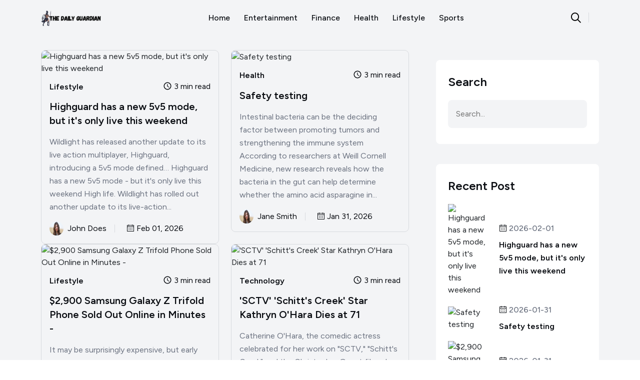

--- FILE ---
content_type: text/html
request_url: https://thedailyguardian.net/
body_size: 6390
content:

        <!DOCTYPE html>
        <html lang="en">
        <head>
        <meta charset="UTF-8" />
<meta name="viewport" content="width=device-width, initial-scale=1.0" />

<!--=====CSS Files=====-->
<link rel="stylesheet" href="/assets/css/bootstrap.min.css" />
<link rel="stylesheet" href="/assets/css/fontawesome.css" />
<link rel="stylesheet" href="/assets/css/magnific-popup.css" />
<link rel="stylesheet" href="/assets/css/nice-select.css" />
<link rel="stylesheet" href="/assets/css/slick-slider.css" />
<link rel="stylesheet" href="/assets/css/owl.carousel.min.css" />
<link rel="stylesheet" href="/assets/css/aos.css" />
<link rel="stylesheet" href="/assets/css/mobile-menu.css" />
<link rel="stylesheet" href="/assets/css/utility.css" />
<link rel="stylesheet" href="/assets/css/main.css" />
<link rel="stylesheet" href="https://unpkg.com/swiper/swiper-bundle.min.css" />

<!--=====JS Files=====-->
<script src="/assets/js/jquery-3-7-1.min.js"></script>

<!--=====Custom Scripts=====-->
<script></script>
        <title>The Daily Guardian</title>
            <meta name="description" content="News in English - Get Latest News, Headlines and Today's Breaking News in English, exclusively on The Daily Guardian." />
            <link rel="canonical" href="https://thedailyguardian.net" />
            <link rel="icon" href="https://thedailyguardian.net/Images/Basic/favicon.ico" type="image/x-icon" />

            <!-- Open Graph -->
            <meta property="og:type" content="website" />
            <meta property="og:title" content="The Daily Guardian" />
            <meta property="og:description" content="News in English - Get Latest News, Headlines and Today's Breaking News in English, exclusively on The Daily Guardian." />
            <meta property="og:image" content="https://thedailyguardian.net/Images/Basic/logo.png" />
            <meta property="og:url" content="https://thedailyguardian.net" />
            <meta property="og:site_name" content="The Daily Guardian" />

            <!-- Twitter -->
            <meta name="twitter:card" content="summary_large_image" />
            <meta name="twitter:title" content="The Daily Guardian" />
            <meta name="twitter:description" content="News in English - Get Latest News, Headlines and Today's Breaking News in English, exclusively on The Daily Guardian." />
            <meta name="twitter:image" content="https://thedailyguardian.net/Images/Basic/logo.png" />

            <!-- Schema.org -->
            <script type="application/ld+json">
            {
            "@context": "https://schema.org",
            "@type": "Organization",
            "name": "The Daily Guardian",
            "url": "https://thedailyguardian.net",
            "logo": "https://thedailyguardian.net/Images/Basic/logo.png",
            "sameAs": []
            }
            </script>
            
<script type="application/ld+json">
{
                        "@context": "https://schema.org",
                        "@type": "BreadcrumbList",
                        "itemListElement": [
                        {
                            "@type": "ListItem",
                            "position": 1,
                            "name": "Home",
                            "item": "https://thedailyguardian.net"
                        }
                        ]
                        }
</script>
        </head>
        <body>
        <!--=====PROGRESS CIRCLE=======-->
        <div class="paginacontainer">
            <div class="progress-wrap">
                <svg class="progress-circle svg-content" width="100%" height="100%" viewBox="-1 -1 102 102">
                    <path d="M50,1 a49,49 0 0,1 0,98 a49,49 0 0,1 0,-98" />
                </svg>
            </div>
        </div>

        <!--=====PRELOADER START=======-->
        <div class="sec-preloader">
            <div class="overlay-preloader flex cac vac" id="preloader">
                <div>
                    <div class="loader preloader flex vac">
                        <svg width="200" height="200">
                            <circle class="background" cx="90" cy="90" r="80" transform="rotate(-90, 100, 90)" />
                            <circle class="outer" cx="90" cy="90" r="80" transform="rotate(-90, 100, 90)" />
                        </svg>
                        <span class="circle-background"></span>
                        <span class="logo animated fade-in"></span>
                    </div>
                </div>
            </div>
        </div>

        <!--=====SEARCH POPUP=======-->
        <div class="search__popup">
            <div class="container">
                <div class="row">
                    <div class="col-xxl-12">
                        <div class="search__wrapper">
                            <div class="search__top d-flex justify-content-between align-items-center">
                                <div class="search__logo">
                                    <a href="https://thedailyguardian.net">
                                        <img src="#" alt="Website" />
                                    </a>
                                </div>
                                <div class="search__close">
                                    <button type="button" class="search__close-btn search-close-btn">
                                        <svg width="18" height="18" viewBox="0 0 18 18">
                                            <path d="M17 1L1 17" stroke="currentColor" stroke-width="1.5" />
                                            <path d="M1 1L17 17" stroke="currentColor" stroke-width="1.5" />
                                        </svg>
                                    </button>
                                </div>
                            </div>
                            <div class="search__form">
                                <form action="#">
                                    <div class="search__input">
                                        <input class="search-input-field" type="text" placeholder="Type here to search..." />
                                        <span class="search-focus-border"></span>
                                        <button type="submit">
                                            <svg width="20" height="20" viewBox="0 0 20 20">
                                                <path d="M9.55 18.1C14.27 18.1 18.1 14.27 18.1 9.55C18.1 4.83 14.27 1 9.55 1C4.83 1 1 4.83 1 9.55C1 14.27 4.83 18.1 9.55 18.1Z" stroke="currentColor" stroke-width="1.5" />
                                                <path d="M19 19L17.2 17.2" stroke="currentColor" stroke-width="1.5" />
                                            </svg>
                                        </button>
                                    </div>
                                </form>
                            </div>
                        </div>
                    </div>
                </div>
            </div>
        </div>

        <!--=====HEADER START=======-->
        <header>
            <div class="header-area header-area1 d-none d-lg-block" id="header">
                <div class="container">
                    <div class="row">
                        <div class="col-12">
                            <div class="header-elements">
                                <div class="site-logo">
                                    <a href="https://thedailyguardian.net">
                                        <img src="/Images/Basic/logo.png" alt="Website" />
                                    </a>
                                </div>
                                <div class="main-menu-ex main-menu-ex1">
                                    <ul>
                                        <li><a href="https://thedailyguardian.net">Home</a></li>
                                        
                <li class="dropdown-menu-parrent">
                    <a href="/category/entertainment/7" class="main1">Entertainment</a>
                </li>
            
                <li class="dropdown-menu-parrent">
                    <a href="/category/finance/4" class="main1">Finance</a>
                </li>
            
                <li class="dropdown-menu-parrent">
                    <a href="/category/health/5" class="main1">Health</a>
                </li>
            
                <li class="dropdown-menu-parrent">
                    <a href="/category/lifestyle/2" class="main1">Lifestyle</a>
                </li>
            
                <li class="dropdown-menu-parrent">
                    <a href="/category/sports/6" class="main1">Sports</a>
                </li>
            
                                    </ul>
                                </div>
                                <div class="header1-buttons">
                                    <div class="vl-search-top">
                                        <button class="search-open-btn"><i class="fa-regular fa-magnifying-glass"></i></button>
                                    </div>
                                </div>
                            </div>
                        </div>
                    </div>
                </div>
            </div>
        </header>

        <!--=====MOBILE HEADER START=======-->
        <div class="mobile-header mobile-header-main d-block d-lg-none">
            <div class="container-fluid">
                <div class="col-12">
                    <div class="mobile-header-elements">
                        <div class="mobile-logo">
                            <a href="https://thedailyguardian.net"><img src="/Images/Basic/logo.png" alt="Website logo" /></a>
                        </div>
                        <div class="mobile-nav-icon">
                            <i class="fa-duotone fa-bars-staggered"></i>
                        </div>
                    </div>
                </div>
            </div>
        </div>

        <div class="mobile-sidebar d-block d-lg-none">
            <div class="logo-m">
                <a href="https://thedailyguardian.net"><img src="/Images/Basic/logo.png" alt="Website logo" /></a>
            </div>
            <div class="menu-close"><i class="fa-solid fa-xmark"></i></div>
            <div class="mobile-nav">
                <ul>
                    <li class="has-dropdown"><a href="https://thedailyguardian.net">Home</a></li>
                    
                <li class="has-dropdown">
                    <a href="/category/entertainment/7">Entertainment</a>
                </li>
            
                <li class="has-dropdown">
                    <a href="/category/finance/4">Finance</a>
                </li>
            
                <li class="has-dropdown">
                    <a href="/category/health/5">Health</a>
                </li>
            
                <li class="has-dropdown">
                    <a href="/category/lifestyle/2">Lifestyle</a>
                </li>
            
                <li class="has-dropdown">
                    <a href="/category/sports/6">Sports</a>
                </li>
            
                    <li><a href="/cdn-cgi/l/email-protection#bcdfd3d2c8dddfc8fcd9c4ddd1ccd0d992dfd3d1">Contact Us</a></li>
                </ul>
                <div class="footer-contact-area1 md:pl-0 pl-20 sm:pl-0 mt-30">
                    <h3 class="text-24 leading-26 font-semibold title1 pb-10">Get in touch</h3>
                    <div class="contact-box d-flex">
                        <div class="icon">
                            <img src="/assets/img/icons/footer1-icon1.svg" alt="icon" />
                        </div>
                        <div class="text">
                            <a href="/cdn-cgi/l/email-protection#0c6f6362786d6f784c69746d617c6069226f6361">contact-us</a>
                        </div>
                    </div>
                </div>
            </div>
        </div>
        <!--===== BLOG AREA START=======-->
            <div class="blog1 sp bg1 _relative">
                <div class="container">
                    <div class="row">
                        <div class="col-lg-8">
                            <div class="blog1-posts-area">
                                <div class="row">
                                    
        <div class="col-md-6" data-aos="fade-up" data-aos-offset="50" data-aos-duration="400" data-aos-delay="0">
            <div class="blog1-single-box sm:mt-30">
                <div class="thumbnail image-anime">
                    <img src="https://thedailyguardian.net/Images/Blog/2025/39102-highguard-has-a-new-5v5-mode-but-its-only-live-this-weekend.jpg" alt="Highguard has a new 5v5 mode, but it's only live this weekend" />
                </div>
                <div class="heading1">
                    <div class="social-area">
                        <a href="/category/lifestyle/2" class="social">Lifestyle</a>
                        <a href="#" class="time"><img src="/assets/img/icons/time1.svg" alt="vexon" /> 3 min read</a>
                    </div>
                    <h4><a href="/2025/highguard-has-a-new-5v5-mode-but-its-only-live-this-weekend/39102">Highguard has a new 5v5 mode, but it's only live this weekend</a></h4>
                    <p class="mt-16">Wildlight has released another update to its live action multiplayer, Highguard, introducing a 5v5 mode defined… Highguard has a new 5v5 mode - but it's only live this weekend High life. Wildlight has rolled out another update to its live-action...</p>
                    <div class="author-area">
                        <div class="author">
                            <div class="author-tumb">
                                <img src="/authorimages/image.jpg" alt="John Does" />
                            </div>
                            <a href="/author/john-doe/1" class="author-text">John Does</a>
                        </div>
                        <div class="date">
                            <a href="#"><img src="/assets/img/icons/date1.svg" alt="vexon" /> Feb 01, 2026</a>
                        </div>
                    </div>
                </div>
            </div>
        </div>
        
        <div class="col-md-6" data-aos="fade-up" data-aos-offset="50" data-aos-duration="400" data-aos-delay="0">
            <div class="blog1-single-box sm:mt-30">
                <div class="thumbnail image-anime">
                    <img src="https://thedailyguardian.net/Images/Blog/2025/None" alt="Safety testing" />
                </div>
                <div class="heading1">
                    <div class="social-area">
                        <a href="/category/health/5" class="social">Health</a>
                        <a href="#" class="time"><img src="/assets/img/icons/time1.svg" alt="vexon" /> 3 min read</a>
                    </div>
                    <h4><a href="/2025/safety-testing/39034">Safety testing</a></h4>
                    <p class="mt-16">Intestinal bacteria can be the deciding factor between promoting tumors and strengthening the immune system According to researchers at Weill Cornell Medicine, new research reveals how the bacteria in the gut can help determine whether the amino acid asparagine in...</p>
                    <div class="author-area">
                        <div class="author">
                            <div class="author-tumb">
                                <img src="/authorimages/image.jpg" alt="Jane Smith" />
                            </div>
                            <a href="/author/jane-smith/2" class="author-text">Jane Smith</a>
                        </div>
                        <div class="date">
                            <a href="#"><img src="/assets/img/icons/date1.svg" alt="vexon" /> Jan 31, 2026</a>
                        </div>
                    </div>
                </div>
            </div>
        </div>
        
        <div class="col-md-6" data-aos="fade-up" data-aos-offset="50" data-aos-duration="400" data-aos-delay="0">
            <div class="blog1-single-box sm:mt-30">
                <div class="thumbnail image-anime">
                    <img src="https://thedailyguardian.net/Images/Blog/2025/39020-2900-samsung-galaxy-z-trifold-phone-sold-out-online-in-minut.jpg" alt="$2,900 Samsung Galaxy Z Trifold Phone Sold Out Online in Minutes -" />
                </div>
                <div class="heading1">
                    <div class="social-area">
                        <a href="/category/lifestyle/2" class="social">Lifestyle</a>
                        <a href="#" class="time"><img src="/assets/img/icons/time1.svg" alt="vexon" /> 3 min read</a>
                    </div>
                    <h4><a href="/2025/2900-samsung-galaxy-z-trifold-phone-sold-out-online-in-minutes/39020">$2,900 Samsung Galaxy Z Trifold Phone Sold Out Online in Minutes -</a></h4>
                    <p class="mt-16">It may be surprisingly expensive, but early signs point to strong demand for Samsung's triple-screen phone. When we first learned about the price of the Samsung Galaxy Z Trifold, our first question was: Who can afford a nearly $3,000 phone?The...</p>
                    <div class="author-area">
                        <div class="author">
                            <div class="author-tumb">
                                <img src="/authorimages/image.jpg" alt="Jane Smith" />
                            </div>
                            <a href="/author/jane-smith/2" class="author-text">Jane Smith</a>
                        </div>
                        <div class="date">
                            <a href="#"><img src="/assets/img/icons/date1.svg" alt="vexon" /> Jan 31, 2026</a>
                        </div>
                    </div>
                </div>
            </div>
        </div>
        
        <div class="col-md-6" data-aos="fade-up" data-aos-offset="50" data-aos-duration="400" data-aos-delay="0">
            <div class="blog1-single-box sm:mt-30">
                <div class="thumbnail image-anime">
                    <img src="https://thedailyguardian.net/Images/Blog/2025/38975-sctv-schitts-creek-star-kathryn-ohara-dies-at-71.jpg" alt="'SCTV' 'Schitt's Creek' Star Kathryn O'Hara Dies at 71" />
                </div>
                <div class="heading1">
                    <div class="social-area">
                        <a href="/category/technology/3" class="social">Technology</a>
                        <a href="#" class="time"><img src="/assets/img/icons/time1.svg" alt="vexon" /> 3 min read</a>
                    </div>
                    <h4><a href="/2025/sctv-schitts-creek-star-kathryn-ohara-dies-at-71/38975">'SCTV' 'Schitt's Creek' Star Kathryn O'Hara Dies at 71</a></h4>
                    <p class="mt-16">Catherine O'Hara, the comedic actress celebrated for her work on "SCTV," "Schitt's Creek" and the Christopher Guest films, has died. Catherine O'Hara, the best comedian from 'SCTV' to 'Schitt's Creek', dies at the age of 71. Catherine O'Hara, the comedic...</p>
                    <div class="author-area">
                        <div class="author">
                            <div class="author-tumb">
                                <img src="/authorimages/image.jpg" alt="John Does" />
                            </div>
                            <a href="/author/john-doe/1" class="author-text">John Does</a>
                        </div>
                        <div class="date">
                            <a href="#"><img src="/assets/img/icons/date1.svg" alt="vexon" /> Jan 31, 2026</a>
                        </div>
                    </div>
                </div>
            </div>
        </div>
        
        <div class="col-md-6" data-aos="fade-up" data-aos-offset="50" data-aos-duration="400" data-aos-delay="0">
            <div class="blog1-single-box sm:mt-30">
                <div class="thumbnail image-anime">
                    <img src="https://thedailyguardian.net/Images/Blog/2025/38910-jacob-wilson-contract-athletics-all-star-shortstop-agrees-to.jpg" alt="Jacob Wilson contract: Athletics, All-Star shortstop agrees to seven-year, $70 million extension - C..." />
                </div>
                <div class="heading1">
                    <div class="social-area">
                        <a href="/category/techno/1" class="social">Technology</a>
                        <a href="#" class="time"><img src="/assets/img/icons/time1.svg" alt="vexon" /> 3 min read</a>
                    </div>
                    <h4><a href="/2025/jacob-wilson-contract-athletics-all-star-shortstop-agrees-to-seven-year-70-million-extension-cbs-sports/38910">Jacob Wilson contract: Athletics, All-Star shortstop agrees to seven-year, $70 million extension - C...</a></h4>
                    <p class="mt-16">The deal gives the A's certainty of near-term value and buys out two years of potential free agency. Jacob Wilson extension: Athletics, All-Star shortstop agrees to seven-year, $70 million deal The deal guarantees the A's short-term value and buys out...</p>
                    <div class="author-area">
                        <div class="author">
                            <div class="author-tumb">
                                <img src="/authorimages/image.jpg" alt="John Does" />
                            </div>
                            <a href="/author/john-doe/1" class="author-text">John Does</a>
                        </div>
                        <div class="date">
                            <a href="#"><img src="/assets/img/icons/date1.svg" alt="vexon" /> Jan 31, 2026</a>
                        </div>
                    </div>
                </div>
            </div>
        </div>
        
        <div class="col-md-6" data-aos="fade-up" data-aos-offset="50" data-aos-duration="400" data-aos-delay="0">
            <div class="blog1-single-box sm:mt-30">
                <div class="thumbnail image-anime">
                    <img src="https://thedailyguardian.net/Images/Blog/2025/38893-handball-europameisterschaft-danemark-besiegt-island-und-ste.jpg" alt="Handball-Europameisterschaft: Dänemark besiegt Island und steht im Finale neben Deutschland" />
                </div>
                <div class="heading1">
                    <div class="social-area">
                        <a href="/category/entertainment/7" class="social">Entertainment</a>
                        <a href="#" class="time"><img src="/assets/img/icons/time1.svg" alt="vexon" /> 3 min read</a>
                    </div>
                    <h4><a href="/2025/handball-europameisterschaft-danemark-besiegt-island-und-steht-im-finale-neben-deutschland/38893">Handball-Europameisterschaft: Dänemark besiegt Island und steht im Finale neben Deutschland</a></h4>
                    <p class="mt-16">Das Finale der Handball-Europameisterschaft ist entschieden.Weltmeister und Gastgeber Dänemark hat Tickets für das Finale gegen Deutschland reserviert. Handball-Europameisterschaft Sieben Meter Überschwemmung und weitere Kämpfe: Dänemark hadert mit Island Das EM-Handballfinale ist entschieden.Der Weltmeister und Moderator aus Dänemark buchte nach 31:28...</p>
                    <div class="author-area">
                        <div class="author">
                            <div class="author-tumb">
                                <img src="/authorimages/image.jpg" alt="johnny" />
                            </div>
                            <a href="/author/john-doe/5" class="author-text">johnny</a>
                        </div>
                        <div class="date">
                            <a href="#"><img src="/assets/img/icons/date1.svg" alt="vexon" /> Jan 30, 2026</a>
                        </div>
                    </div>
                </div>
            </div>
        </div>
        
        <div class="col-md-6" data-aos="fade-up" data-aos-offset="50" data-aos-duration="400" data-aos-delay="0">
            <div class="blog1-single-box sm:mt-30">
                <div class="thumbnail image-anime">
                    <img src="https://thedailyguardian.net/Images/Blog/2025/38861-rumors-of-a-big-nintendo-direct-in-february.jpg" alt="Rumors of a big Nintendo Direct in February -" />
                </div>
                <div class="heading1">
                    <div class="social-area">
                        <a href="/category/lifestyle/2" class="social">Lifestyle</a>
                        <a href="#" class="time"><img src="/assets/img/icons/time1.svg" alt="vexon" /> 3 min read</a>
                    </div>
                    <h4><a href="/2025/rumors-of-a-big-nintendo-direct-in-february/38861">Rumors of a big Nintendo Direct in February -</a></h4>
                    <p class="mt-16">Nintendo is expected to have a big Nintendo Direct next month — and possibly next week, according to a report. According to a report, a huge Nintendo Direct is expected next month and could have potential as early as next...</p>
                    <div class="author-area">
                        <div class="author">
                            <div class="author-tumb">
                                <img src="/authorimages/image.jpg" alt="johnny" />
                            </div>
                            <a href="/author/john-doe/5" class="author-text">johnny</a>
                        </div>
                        <div class="date">
                            <a href="#"><img src="/assets/img/icons/date1.svg" alt="vexon" /> Jan 30, 2026</a>
                        </div>
                    </div>
                </div>
            </div>
        </div>
        
        <div class="col-md-6" data-aos="fade-up" data-aos-offset="50" data-aos-duration="400" data-aos-delay="0">
            <div class="blog1-single-box sm:mt-30">
                <div class="thumbnail image-anime">
                    <img src="https://thedailyguardian.net/Images/Blog/2025/None" alt="Who will play in the 2026 Super Bowl?What does logo theory predict" />
                </div>
                <div class="heading1">
                    <div class="social-area">
                        <a href="/category/techno/1" class="social">Technology</a>
                        <a href="#" class="time"><img src="/assets/img/icons/time1.svg" alt="vexon" /> 3 min read</a>
                    </div>
                    <h4><a href="/2025/who-will-play-in-the-2026-super-bowlwhat-does-logo-theory-predict/38152">Who will play in the 2026 Super Bowl?What does logo theory predict</a></h4>
                    <p class="mt-16">That's up to four teams in the NFC and AFC bowl games left before the big game.Here's who will play in the Super Bowl according to logo theory. Who will play in 2026?The Super Bowl?Here are the predictions of logo...</p>
                    <div class="author-area">
                        <div class="author">
                            <div class="author-tumb">
                                <img src="/authorimages/image.jpg" alt="johnny" />
                            </div>
                            <a href="/author/john-doe/5" class="author-text">johnny</a>
                        </div>
                        <div class="date">
                            <a href="#"><img src="/assets/img/icons/date1.svg" alt="vexon" /> Jan 26, 2026</a>
                        </div>
                    </div>
                </div>
            </div>
        </div>
        
        <div class="col-md-6" data-aos="fade-up" data-aos-offset="50" data-aos-duration="400" data-aos-delay="0">
            <div class="blog1-single-box sm:mt-30">
                <div class="thumbnail image-anime">
                    <img src="https://thedailyguardian.net/Images/Blog/2025/38081-mtg-arena-announcements-january-19-2026.jpg" alt="MTG Arena Announcements - January 19, 2026" />
                </div>
                <div class="heading1">
                    <div class="social-area">
                        <a href="/category/lifestyle/2" class="social">Lifestyle</a>
                        <a href="#" class="time"><img src="/assets/img/icons/time1.svg" alt="vexon" /> 3 min read</a>
                    </div>
                    <h4><a href="/2025/mtg-arena-announcements-january-19-2026/38081">MTG Arena Announcements - January 19, 2026</a></h4>
                    <p class="mt-16">Get the latest information and events on MTG Arena. MTG Arena Announcement – ​​January 19, 2026 In this edition: - Lorwyn Eclips will be released tomorrow - New Brawl Decks. - Lorwyn Eclipses Sealed Arena Direct - Schedule of events...</p>
                    <div class="author-area">
                        <div class="author">
                            <div class="author-tumb">
                                <img src="/authorimages/image.jpg" alt="John Does" />
                            </div>
                            <a href="/author/john-doe/1" class="author-text">John Does</a>
                        </div>
                        <div class="date">
                            <a href="#"><img src="/assets/img/icons/date1.svg" alt="vexon" /> Jan 26, 2026</a>
                        </div>
                    </div>
                </div>
            </div>
        </div>
        
        <div class="col-md-6" data-aos="fade-up" data-aos-offset="50" data-aos-duration="400" data-aos-delay="0">
            <div class="blog1-single-box sm:mt-30">
                <div class="thumbnail image-anime">
                    <img src="https://thedailyguardian.net/Images/Blog/2025/37941-its-more-useful-to-have-something-were-already-familiar-with.jpg" alt="'It's more useful to have something we're already familiar with': Why Final Fantasy VII Remake Part ..." />
                </div>
                <div class="heading1">
                    <div class="social-area">
                        <a href="/category/lifestyle/2" class="social">Lifestyle</a>
                        <a href="#" class="time"><img src="/assets/img/icons/time1.svg" alt="vexon" /> 3 min read</a>
                    </div>
                    <h4><a href="/2025/its-more-useful-to-have-something-were-already-familiar-with-why-final-fantasy-vii-remake-part-3-will-use-unreal-engine-4/37941">'It's more useful to have something we're already familiar with': Why Final Fantasy VII Remake Part ...</a></h4>
                    <p class="mt-16">Although a switch to Unreal Engine 5 was considered, Final Fantasy VII Remake Part 3 will use Unreal Engine 4 for everyone's peace of mind. Ever since Final Fantasy VII Rebirth launched on PlayStation 5 nearly two years ago, fans...</p>
                    <div class="author-area">
                        <div class="author">
                            <div class="author-tumb">
                                <img src="/authorimages/image.jpg" alt="John Does" />
                            </div>
                            <a href="/author/john-doe/1" class="author-text">John Does</a>
                        </div>
                        <div class="date">
                            <a href="#"><img src="/assets/img/icons/date1.svg" alt="vexon" /> Jan 25, 2026</a>
                        </div>
                    </div>
                </div>
            </div>
        </div>
        
                                </div>
                                
            <div class="space60"></div>
            <div class="row" data-aos-offset="50" data-aos="fade-up" data-aos-duration="400">
                <div class="col-12 m-auto">
                    <div class="theme-pagination text-center">
                        <ul>
                            <li><a href="?page=#"><i class="fa-solid fa-angle-left"></i></a></li>
                            <li><a class="active" href="#">1</a></li>
                            <li><a href="?page=2">2</a></li>
                            <li>...</li>
                            <li><a href="?page=34">34</a></li>
                            <li><a href="?page=2"><i class="fa-solid fa-angle-right"></i></a></li>
                        </ul>
                    </div>
                </div>
            </div>
            
                            </div>
                        </div>
        <div class="col-lg-4">
            <div class="blog1-sidebar-area ml-30 sm:ml-0 md:ml-0 md:mt-30 sm:mt-30">
                <div class="sidebar-widget_1 _search-area1">
                    <h3>Search</h3>
                    <form action="/search">
                        <input type="text" name="query" placeholder="Search..." />
                    </form>
                </div>
                
                <div class="sidebar-widget_1 _recent-posts mt-40">
                    <h3>Recent Post</h3>
                    
            <div class="blog1-recent-box mt-16">
                <div class="">
                    <div class="recent-thumb">
                        <img src="https://thedailyguardian.net/Images/Blog/2025/39102-highguard-has-a-new-5v5-mode-but-its-only-live-this-weekend.jpg" alt="Highguard has a new 5v5 mode, but it's only live this weekend" />
                    </div>
                </div>
                <div class="heading">
                    <a href="#" class="date">
                        <img src="/assets/img/icons/date1.svg" alt="date" /> 2026-02-01
                    </a>
                    <h5><a href="/2025/highguard-has-a-new-5v5-mode-but-its-only-live-this-weekend/39102">Highguard has a new 5v5 mode, but it's only live this weekend</a></h5>
                </div>
            </div>
            
            <div class="blog1-recent-box mt-16">
                <div class="">
                    <div class="recent-thumb">
                        <img src="https://thedailyguardian.net/Images/Blog/2025/None" alt="Safety testing" />
                    </div>
                </div>
                <div class="heading">
                    <a href="#" class="date">
                        <img src="/assets/img/icons/date1.svg" alt="date" /> 2026-01-31
                    </a>
                    <h5><a href="/2025/safety-testing/39034">Safety testing</a></h5>
                </div>
            </div>
            
            <div class="blog1-recent-box mt-16">
                <div class="">
                    <div class="recent-thumb">
                        <img src="https://thedailyguardian.net/Images/Blog/2025/39020-2900-samsung-galaxy-z-trifold-phone-sold-out-online-in-minut.jpg" alt="$2,900 Samsung Galaxy Z Trifold Phone Sold Out Online in Minutes -" />
                    </div>
                </div>
                <div class="heading">
                    <a href="#" class="date">
                        <img src="/assets/img/icons/date1.svg" alt="date" /> 2026-01-31
                    </a>
                    <h5><a href="/2025/2900-samsung-galaxy-z-trifold-phone-sold-out-online-in-minutes/39020">$2,900 Samsung Galaxy Z Trifold Phone Sold Out Online in Minutes -</a></h5>
                </div>
            </div>
            
            <div class="blog1-recent-box mt-16">
                <div class="">
                    <div class="recent-thumb">
                        <img src="https://thedailyguardian.net/Images/Blog/2025/38975-sctv-schitts-creek-star-kathryn-ohara-dies-at-71.jpg" alt="'SCTV' 'Schitt's Creek' Star Kathryn O'Hara Dies at 71" />
                    </div>
                </div>
                <div class="heading">
                    <a href="#" class="date">
                        <img src="/assets/img/icons/date1.svg" alt="date" /> 2026-01-31
                    </a>
                    <h5><a href="/2025/sctv-schitts-creek-star-kathryn-ohara-dies-at-71/38975">'SCTV' 'Schitt's Creek' Star Kathryn O'Hara Dies at 71</a></h5>
                </div>
            </div>
            
            <div class="blog1-recent-box mt-16">
                <div class="">
                    <div class="recent-thumb">
                        <img src="https://thedailyguardian.net/Images/Blog/2025/38910-jacob-wilson-contract-athletics-all-star-shortstop-agrees-to.jpg" alt="Jacob Wilson contract: Athletics, All-Star shortstop agrees to seven-year, $70 m..." />
                    </div>
                </div>
                <div class="heading">
                    <a href="#" class="date">
                        <img src="/assets/img/icons/date1.svg" alt="date" /> 2026-01-31
                    </a>
                    <h5><a href="/2025/jacob-wilson-contract-athletics-all-star-shortstop-agrees-to-seven-year-70-million-extension-cbs-sports/38910">Jacob Wilson contract: Athletics, All-Star shortstop agrees to seven-year, $70 m...</a></h5>
                </div>
            </div>
            
            <div class="blog1-recent-box mt-16">
                <div class="">
                    <div class="recent-thumb">
                        <img src="https://thedailyguardian.net/Images/Blog/2025/38893-handball-europameisterschaft-danemark-besiegt-island-und-ste.jpg" alt="Handball-Europameisterschaft: Dänemark besiegt Island und steht im Finale neben ..." />
                    </div>
                </div>
                <div class="heading">
                    <a href="#" class="date">
                        <img src="/assets/img/icons/date1.svg" alt="date" /> 2026-01-30
                    </a>
                    <h5><a href="/2025/handball-europameisterschaft-danemark-besiegt-island-und-steht-im-finale-neben-deutschland/38893">Handball-Europameisterschaft: Dänemark besiegt Island und steht im Finale neben ...</a></h5>
                </div>
            </div>
            
                </div>
            </div>
        </div>
        <!--===== FOOTER AREA START=======--> 
        <div class="footer1 mt-80 md:mt-40 sm:mt-40">
            <div class="container">
                <div class="row">
                    <div class="col-lg-3 col-md-6">
                        <div class="logo">
                            <a href="https://thedailyguardian.net"><img src="https://thedailyguardian.net/Images/Basic/logo.png" alt="The Daily Guardian logo" /></a>
                        </div>
                        <div class="heading1 mt-16">
                            <p>News in English - Get Latest News, Headlines and Today's Breaking News in English, exclusively on The Daily Guardian.</p>
                        </div>
                    </div>

                    <div class="col-lg-3 col-md-6 mb-50 sm:mb-30 sm:mt-30">
                        <div class="footer-list1 ml-80 md:ml-0 sm:ml-0">
                            <h3>Explore Categories</h3>
                            <ul>
                                <li><a href="/category/entertainment/7">Entertainment</a></li>
<li><a href="/category/finance/4">Finance</a></li>
<li><a href="/category/health/5">Health</a></li>
<li><a href="/category/lifestyle/2">Lifestyle</a></li>
<li><a href="/category/sports/6">Sports</a></li>
                            </ul>
                        </div>
                    </div>

                    <div class="col-lg-3 col-md-6">
                        <div class="footer-list1 ml-50 md:ml-0 sm:ml-0 mb-50 sm:mb-30">
                            <h3>Quick Links</h3>
                            <ul>
                                <li><a href="https://thedailyguardian.net">Home </a></li>
                                <li><a href="/disclaimer">Disclaimer </a></li>
                                <li><a href="/contact-us">Contact us </a></li>
                                <li><a href="/privacy-policy">Privacy & policy </a></li>
                                <li><a href="/terms-of-services">Terms of Services </a></li>
                            </ul>
                        </div>
                    </div>

                    <div class="col-lg-3 col-md-6">
                        <div class="footer-contact-list1 mb-50 sm:mb-30">
                            <h3>Contact Us</h3>
                            <div class="footer-contact-box1">
                                <div class="icon">
                                    <img src="/assets/img/icons/footer1-icon1.svg" alt="contact-us" />
                                </div>
                                <div class="text">
                                    <a href="/cdn-cgi/l/email-protection#34505d555a555c5d5a405b5a0700745359555d581a575b59"><span class="__cf_email__" data-cfemail="d0b4b9b1beb1b8b9bea4bfbee3e490b7bdb1b9bcfeb3bfbd">[email&#160;protected]</span></a>
                                </div>
                            </div>
                        </div>
                    </div>
                </div>

                <div class="coppyrihgt1">
                    <div class="row coppyrihgt-border">
                        <div class="col-md-6">
                            <p class="coppyrihgt">© 2025 The Daily Guardian, Inc. All Rights Reserved.</p>
                        </div>
                        <div class="col-md-6">
                            <div class="conditions">
                                <a href="/privacy-policy"> Privacy Policy </a>
                                <a href="/terms-of-services"> Terms & Conditions </a>
                            </div>
                        </div>
                    </div>
                </div>
            </div>
        </div>

        <!--===== FOOTER AREA END=======-->

        <!--=== js === -->
        <script data-cfasync="false" src="/cdn-cgi/scripts/5c5dd728/cloudflare-static/email-decode.min.js"></script><script src="/assets/js/bootstrap.min.js"></script>
        <script src="/assets/js/fontawesome.js"></script>
        <script src="/assets/js/mobile-menu.js"></script>
        <script src="/assets/js/jquery.magnific-popup.js"></script>
        <script src="/assets/js/owl.carousel.min.js"></script>
        <script src="/assets/js/jquery.countup.js"></script>
        <script src="/assets/js/slick-slider.js"></script>
        <script src="/assets/js/circle-progress.js"></script>
        <script src="/assets/js/jquery.nice-select.js"></script>
        <script src="/assets/js/gsap.min.js"></script>
        <script src="/assets/js/ScrollTrigger.min.js"></script>
        <script src="/assets/js/swiper-bundle.js"></script>
        <script src="/assets/js/Splitetext.js"></script>
        <script src="/assets/js/text-animation.js"></script>
        <script src="/assets/js/aos.js"></script>
        <script src="/assets/js/SmoothScroll.js"></script>
        <script src="/assets/js/jaquery-ripples.js"></script>
        <script src="/assets/js/jquery.lineProgressbar.js"></script>
        <script src="/assets/js/animation.js"></script>
        <script src="/assets/js/main.js"></script>
        <script defer src="https://static.cloudflareinsights.com/beacon.min.js/vcd15cbe7772f49c399c6a5babf22c1241717689176015" integrity="sha512-ZpsOmlRQV6y907TI0dKBHq9Md29nnaEIPlkf84rnaERnq6zvWvPUqr2ft8M1aS28oN72PdrCzSjY4U6VaAw1EQ==" data-cf-beacon='{"version":"2024.11.0","token":"22f8959cbb32407d979ea947ecd336e1","r":1,"server_timing":{"name":{"cfCacheStatus":true,"cfEdge":true,"cfExtPri":true,"cfL4":true,"cfOrigin":true,"cfSpeedBrain":true},"location_startswith":null}}' crossorigin="anonymous"></script>
</body>
        </html>
        

--- FILE ---
content_type: text/css
request_url: https://thedailyguardian.net/assets/css/mobile-menu.css
body_size: 1490
content:
/*

Plugin Name: Multi Drop Down Mobile menu
version: 1.0
Author: Sujon Mahamud
Desc: 

*/

/*Base css*/

@media screen and (max-width:991.99px) {
    * {
        margin: 0;
        padding: 0;
    }

    body {
        font-size: 16px;
        font-family: 'arial', sans-serif;
    }

    a,
    a:hover {
        outline: none;
        text-decoration: none;
    }

    ul,
    li {
        list-style: none;
    }



    /*Menu Css*/

    .mobile-logo a {
        font-size: 20px;
        font-weight: 700;
        color: #000;
        text-decoration: none;
    }


    .mobile-logo-unick {
        margin-top: -30px;
        margin-bottom: 10px;
    }

    .mobile-header {
        position: fixed;
        top: 0;
        left: 0;
        width: 100%;
        padding: 17px 0;
        z-index: 999;
        background: #fff;
    }

    .mobile-header.mobile-header2 {
        position: fixed;
        top: 0;
        left: 0;
        width: 100%;
        padding: 17px 0;
        z-index: 999;
        background: #0D131D !important;
    }

    .mobile-header.mobile-header2 .mobile-nav-icon {
        color: #fff;
    }

    .mobile-header.mobile-header-main {
        position: fixed;
        top: 0;
        left: 0;
        width: 100%;
        padding: 17px 0;
        z-index: 999;
        background: #fff;
    }

    .mobile-header-elements {
        display: flex;
        align-items: center;
        justify-content: space-between;
    }

    .mobile-header-elements .mobile-logo {
        width: 160px;
    }

    .mobile-nav-icon {
        font-size: 23px;
        border: 1px solid;
        width: 40px;
        height: 40px;
        display: flex;
        align-items: center;
        justify-content: center;
        border-radius: 4px;
        color: #000;
    }

    .mobile-nav-icon {
        font-size: 23px;
        border: 1px solid;
        width: 40px;
        height: 40px;
        display: flex;
        align-items: center;
        justify-content: center;
        border-radius: 4px;
        color: #000000;
    }

    .mobile-sidebar {
        position: fixed;
        height: 100%;
        width: 100%;
        background: #fff;
        z-index: 9999;
        padding: 40px 30px;
        left: -100%;
        top: 0;
        visibility: hidden;
        opacity: 0;
        transition: all .3s;
    }

    .mobile-sidebar .logo-m {
        width: 140px;
    }

    .mobile-sidebar.mobile-sidebar2 {
        position: fixed;
        height: 100%;
        width: 100%;
        background: #001936 !important;
        z-index: 9999;
        padding: 40px 30px;
        left: -100%;
        top: 0;
        visibility: hidden;
        opacity: 0;
        transition: all .3s;
    }

    .mobile-sidebar.mobile-sidebar2 .mobile-nav li a {
        color: #fff;
    }

    .mobile-sidebar.mobile-sidebar2 .menu-close {
        position: absolute;
        right: 20px;
        top: 20px;
        font-size: 25px;
        color: #fff;
        cursor: pointer;
    }

    .mobile-sidebar.mobile-sidebar2 span.submenu-button:before {
        height: 2px;
        width: 20px;
        right: 0px;
        top: 22px;
        background: #fff;
    }

    .mobile-sidebar.mobile-sidebar2 span.submenu-button:after,
    span.submenu-button:before {
        position: absolute;
        content: "";
        height: 20px;
        width: 2px;
        background: #fff;
        top: 12px;
        right: 9px;
        transition: all .3s;
    }

    .mobile-sidebar.mobile-sidebar2 .contact-box .pera a {
        display: inline-block;
        color: var(--Home-Page-3-Color-Text-Color, #ffffffc7);
        font-size: 18px;
        font-style: normal;
        font-weight: 700;
        line-height: 28px;
        letter-spacing: 0.18px;
        margin-bottom: 16px;
    }

    .mobile-sidebar.mobile-sidebar2 .single-footer-items h3 {
        color: var(--Home-Page-3-Color-Text-Color, #ffffff);
        font-size: 24px;
        font-style: normal;
        font-weight: 700;
        line-height: 24px;
        text-transform: capitalize;
        margin-bottom: 16px;
        margin-top: 20px;
    }

    .mobile-sidebar.mobile-sidebar2 .contact-infos h3 {
        color: var(--Home-Page-3-Color-Text-Color, #ffffff);
        font-size: 24px;
        font-style: normal;
        font-weight: 700;
        line-height: 24px;
        text-transform: capitalize;
        margin-bottom: 16px;
        margin-top: 20px;
    }

    .mobile-sidebar.mobile-sidebar2 .contact-infos ul li a {
        height: 40px;
        width: 40px;
        background-color: #3a96a51c;
        border-radius: 50%;
        text-align: center;
        line-height: 0;
    }

    .mobile-sidebar.mobile-sidebar2 .mobile-button a {
        width: 100%;
        margin: 24px 0px;
    }



    .mobile-sidebar .logo-m {
        margin-top: -45px;
        margin-bottom: 20px;
    }

    .mobile-sidebar .contact-icon {
        background: #fff;
    }


    .mobile-sidebar.mobile-menu-active {
        left: 0;
        visibility: visible;
        opacity: 1;
        transition: all .3s;
        padding-top: 55px;
        max-height: 100%;
        overflow-y: scroll;
    }

    .menu-close {
        position: absolute;
        right: 20px;
        top: 20px;
        font-size: 25px;
        color: #000;
        cursor: pointer;
    }

    .mobile-nav li a {
        font-size: 18px;
        line-height: 24px;
        color: #000;
        padding: 10px 0;
        display: block;
        font-weight: 500;
    }


    ul.mobile-nav-list {
        margin-top: 30px;
    }


    li.has-children {
        position: relative;
        z-index: 2;
    }

    span.mobile-nav-menu-icon {
        position: absolute;
        right: 0;
        top: 0;
        height: 50px;
        width: 50px;
        text-align: center;
        line-height: 50px;
        color: #fff;
    }

    ul.mobile-menu-sub {
        display: none;
        position: relative;
        left: 0;
        padding-left: 10px;
        transition: all .3s;
    }

    ul.mobile-menu-sub.sub-menu-active {
        display: block;
        position: relative;
        transition: all .3s;
    }



    .mobile-nav li {
        position: relative;
        z-index: 2;
    }

    span.submenu-button {
        position: absolute;
        width: 100%;
        height: 44px;
        top: 0;
        left: 0;
        z-index: 3;
        transition: all .3s;
    }

    span.submenu-button:after,
    span.submenu-button:before {
        position: absolute;
        content: "";
        height: 20px;
        width: 2px;
        background: #000;
        top: 12px;
        right: 9px;
        transition: all .3s;
    }

    span.submenu-button:before {
        height: 2px;
        width: 20px;
        right: 0px;
        top: 22px;
    }

    span.submenu-button.submenu-opened:after {
        visibility: hidden;
        opacity: 0;
    }

    .sub-menu {
        display: none;
        padding-left: 15px;
    }


    span.multi-drop-icon {
        position: absolute;
        right: 10px;
        width: 20px;
        height: 100%;
        top: 0;
        text-align: center;
        display: flex;
        align-items: center;
        justify-content: flex-end;
    }


    ul.mobile-nav-list {
        max-height: 500px;
        overflow-y: scroll;
    }

    .single-footer.single-footer-menu.single-footer4 h3 {
        margin-bottom: 0;
    }

    .social.social4-menu.social4 {
        margin-top: 0;
    }

    a.mobile-menu-button.hash-nav {
        /* background: blue; */
        padding: 15px;
        border-radius: 5px;
        margin-top: 20px;
        border: 1px solid;
        text-align: center;
        margin-bottom: 20px;
    }

    .mobile-button a {
        width: 100%;
        text-align: center;
        margin-top: 20px;
    }

}

.mobile-menu-a a {
    color: #fff;
    font-size: 16px;
    line-height: 16px;
}

.mobile-menu-icon-box {
    display: flex;
    align-items: start;
    padding: 5px 0;
}

.mobile-menu-icon {
    padding-right: 8px;
}

.mobile-menu-social h3 {
    font-size: 20px;
    line-height: 24px;
    font-weight: 600;
    color: #fff;
    padding: 20px 0;
}


.mobile-sidebar .mobile-button .theme-btn1 {
    width: 100%;
    margin: 20px 0px;
    padding: 18px;
}

.mobile-sidebar .contact-box {
    display: flex;
    align-items: center;
    padding-top: 16px;
}

.mobile-sidebar .contact-box .icon {
    margin-right: 5px;
    transform: translateY(-7px);
}

.mobile-sidebar .contact-box .text a {
    color: var(--SEO-Marketing-Text-Color, #0B0314);
    font-size: 16px;
    font-style: normal;
    font-weight: 400;
    line-height: 26px;
    /* 100% */
    display: inline-block;
    margin-bottom: 16px;
    padding-left: 10px;
}

.mobile-sidebar .single-footer-items h3 {
    color: var(--Home-Page-3-Color-Text-Color, #070811);
    font-size: 24px;
    font-style: normal;
    font-weight: 700;
    line-height: 24px;
    /* 100% */
    text-transform: capitalize;
    margin-bottom: 16px;
    margin-top: 20px;
}

.mobile-sidebar .contact-infos h3 {
    color: var(--Home-Page-3-Color-Text-Color, #070811);
    font-size: 24px;
    font-style: normal;
    font-weight: 700;
    line-height: 24px;
    /* 100% */
    text-transform: capitalize;
    margin-bottom: 16px;
    margin-top: 20px;
}

.mobile-sidebar .contact-infos ul li {
    display: inline-block;
    margin: 5px 3px;
}

.mobile-sidebar .contact-infos ul li a {
    height: 40px;
    width: 40px;
    background-color: #F3F4F6;
    border-radius: 50%;
    text-align: center;
    line-height: 0;
}

--- FILE ---
content_type: text/css
request_url: https://thedailyguardian.net/assets/css/utility.css
body_size: 15644
content:

 
 .vl-overlay {
     position: absolute;
     top: 0;
     left: 0;
     width: 100%;
     height: 100%
 }
 
 .vl-star-rating {
     padding: 0;
     margin: 0;
     list-style: none
 }
 
 .vl-star-rating li {
     display: inline-flex;
     font-size: 1em;
     line-height: 1.5em;
     color: #fc0;
     letter-spacing: .1em;
     margin: 0
 }
 
 .vl-star-rating-shaped {
     padding: 8px 13px;
     border-radius: 5px;
     font-size: 14px;
     line-height: 1
 }
 
 .vl-star-rating-fill {
     position: relative
 }
 
 .vl-star-rating-fill:before {
     content: "";
     display: inline-block;
     width: 100%;
     height: 100%;
     position: absolute;
     top: 0;
     left: 0;
     background-color: var(--vl-color-primary);
     border-radius: inherit;
     opacity: .2
 }
 
 .vl-star-rating-fill li {
     position: relative;
     z-index: 1
 }
 
 .vl-star-rating-outline {
     border: 1px solid rgba(0,0,0,.045)
 }
 
 .reset-ul {
     padding: 0;
     margin: 0;
     list-style: none
 }
 
 .pos-static,.static {
     position: static
 }
 
 .absolute,.pos-abs {
     position: absolute
 }
 
 .fixed,.pos-fix {
     position: fixed
 }
 
 .pos-rel,.relative {
     position: relative
 }
 
 .sticky {
     -webkit-position: sticky;
     position: sticky
 }
 
 .absolute-center {
     position: absolute;
     top: 50%;
     inset-inline-start: 50%;
     transform: translate(-50%,-50%)
 }
 
 .top-0 {
     top: 0
 }
 
 .top-5 {
     top: 5px
 }
 
 .top-10 {
     top: 10px
 }
 
 .top-15 {
     top: 15px
 }
 
 .top-20 {
     top: 20px
 }
 
 .top-25 {
     top: 25px
 }
 
 .top-30 {
     top: 30px
 }
 
 .top-35 {
     top: 35px
 }
 
 .top-40 {
     top: 40px
 }
 
 .top-45 {
     top: 45px
 }
 
 .top-50 {
     top: 50px
 }
 
 .top-55 {
     top: 55px
 }
 
 .top-60 {
     top: 60px
 }
 
 .top-65 {
     top: 65px
 }
 
 .top-70 {
     top: 70px
 }
 
 .top-75 {
     top: 75px
 }
 
 .top-80 {
     top: 80px
 }
 
 .top-85 {
     top: 85px
 }
 
 .top-90 {
     top: 90px
 }
 
 .top-95 {
     top: 95px
 }
 
 .top-100 {
     top: 100px
 }
 
 .top-110 {
     top: 110px
 }
 
 .top-130 {
     top: 130px
 }
 
 .top-145 {
     top: 145px
 }
 
 .top-155 {
     top: 155px
 }
 
 .top-170 {
     top: 170px
 }
 
 .top-180 {
     top: 180px
 }
 
 .top-210 {
     top: 210px
 }
 
 .top-230 {
     top: 230px
 }
 
 .right-0 {
     right: 0
 }
 
 .right-5 {
     right: 5px
 }
 
 .right-10 {
     right: 10px
 }
 
 .right-15 {
     right: 15px
 }
 
 .right-20 {
     right: 20px
 }
 
 .right-25 {
     right: 25px
 }
 
 .right-30 {
     right: 30px
 }
 
 .right-35 {
     right: 35px
 }
 
 .right-40 {
     right: 40px
 }
 
 .right-45 {
     right: 45px
 }
 
 .right-50 {
     right: 50px
 }
 
 .right-55 {
     right: 55px
 }
 
 .right-60 {
     right: 60px
 }
 
 .right-65 {
     right: 65px
 }
 
 .right-70 {
     right: 70px
 }
 
 .right-75 {
     right: 75px
 }
 
 .right-80 {
     right: 80px
 }
 
 .right-85 {
     right: 85px
 }
 
 .right-90 {
     right: 90px
 }
 
 .right-95 {
     right: 95px
 }
 
 .right-100 {
     right: 100px
 }
 
 .right-120 {
     right: 120px
 }
 
 .bottom-0 {
     bottom: 0
 }
 
 .bottom-5 {
     bottom: 5px
 }
 
 .bottom-10 {
     bottom: 10px
 }
 
 .bottom-15 {
     bottom: 15px
 }
 
 .bottom-20 {
     bottom: 20px
 }
 
 .bottom-25 {
     bottom: 25px
 }
 
 .bottom-30 {
     bottom: 30px
 }
 
 .bottom-35 {
     bottom: 35px
 }
 
 .bottom-40 {
     bottom: 40px
 }
 
 .bottom-45 {
     bottom: 45px
 }
 
 .bottom-50 {
     bottom: 50px
 }
 
 .bottom-55 {
     bottom: 55px
 }
 
 .bottom-60 {
     bottom: 60px
 }
 
 .bottom-65 {
     bottom: 65px
 }
 
 .bottom-70 {
     bottom: 70px
 }
 
 .bottom-75 {
     bottom: 75px
 }
 
 .bottom-80 {
     bottom: 80px
 }
 
 .bottom-85 {
     bottom: 85px
 }
 
 .bottom-90 {
     bottom: 90px
 }
 
 .bottom-95 {
     bottom: 95px
 }
 
 .bottom-100 {
     bottom: 100px
 }

 .bottom-150 {
    bottom: 150px !important
}
 
 .bottom-250 {
     bottom: 250px
 }
 
 .bottom-400 {
     bottom: 400px
 }
 
 .left-0 {
     left: 0
 }
 
 .left-5 {
     left: 5px
 }
 
 .left-10 {
     left: 10px
 }
 
 .left-15 {
     left: 15px
 }
 
 .left-20 {
     left: 20px
 }
 
 .left-25 {
     left: 25px
 }
 
 .left-30 {
     left: 30px
 }
 
 .left-35 {
     left: 35px
 }
 
 .left-40 {
     left: 40px
 }
 
 .left-45 {
     left: 45px
 }
 
 .left-50 {
     left: 50px
 }
 
 .left-55 {
     left: 55px
 }
 
 .left-60 {
     left: 60px
 }
 
 .left-65 {
     left: 65px
 }
 
 .left-70 {
     left: 70px
 }
 
 .left-75 {
     left: 75px
 }
 
 .left-80 {
     left: 80px
 }
 
 .left-85 {
     left: 85px
 }
 
 .left-90 {
     left: 90px
 }
 
 .left-95 {
     left: 95px
 }
 
 .left-100 {
     left: 100px
 }
 
 .left-auto {
     left: auto
 }
 
 .-top-1 {
     top: -1px
 }
 
 .-top-5 {
     top: -5px
 }
 
 .-top-10 {
     top: -10px
 }
 
 .-top-15 {
     top: -15px
 }
 
 .-top-20 {
     top: -20px
 }
 
 .-top-25 {
     top: -25px
 }
 
 .-top-30 {
     top: -30px
 }
 
 .-top-35 {
     top: -35px
 }
 
 .-top-40 {
     top: -40px
 }
 
 .-top-45 {
     top: -45px
 }
 
 .-top-50 {
     top: -50px
 }
 
 .-top-55 {
     top: -55px
 }
 
 .-top-60 {
     top: -60px
 }
 
 .-top-65 {
     top: -65px
 }
 
 .-top-70 {
     top: -70px
 }
 
 .-top-75 {
     top: -75px
 }
 
 .-top-80 {
     top: -80px
 }
 
 .-top-85 {
     top: -85px
 }
 
 .-top-90 {
     top: -90px
 }
 
 .-top-95 {
     top: -95px
 }
 
 .-top-100 {
     top: -100px
 }
 
 .-top-110 {
     top: -110px
 }
 
 .-top-120 {
     top: -120px
 }
 
 .-top-170 {
     top: -170px
 }
 
 .-top-215 {
     top: -215px
 }
 
 .-top-290 {
     top: -290px
 }
 
 .-top-330 {
     top: -330px
 }
 
 .-right-5 {
     right: -5px
 }
 
 .-right-10 {
     right: -10px
 }
 
 .-right-15 {
     right: -15px
 }
 
 .-right-20 {
     right: -20px
 }
 
 .-right-25 {
     right: -25px
 }
 
 .-right-30 {
     right: -30px
 }
 
 .-right-35 {
     right: -35px
 }
 
 .-right-40 {
     right: -40px
 }
 
 .-right-45 {
     right: -45px
 }
 
 .-right-50 {
     right: -50px
 }
 
 .-right-55 {
     right: -55px
 }
 
 .-right-60 {
     right: -60px
 }
 
 .-right-65 {
     right: -65px
 }
 
 .-right-70 {
     right: -70px
 }
 
 .-right-75 {
     right: -75px
 }
 
 .-right-80 {
     right: -80px
 }
 
 .-right-85 {
     right: -85px
 }
 
 .-right-90 {
     right: -90px
 }
 
 .-right-95 {
     right: -95px
 }
 
 .-right-100 {
     right: -100px
 }
 
 .-bottom-5 {
     bottom: -5px
 }
 
 .-bottom-10 {
     bottom: -10px
 }
 
 .-bottom-15 {
     bottom: -15px
 }
 
 .-bottom-20 {
     bottom: -20px
 }
 
 .-bottom-25 {
     bottom: -25px
 }
 
 .-bottom-30 {
     bottom: -30px
 }
 
 .-bottom-35 {
     bottom: -35px
 }
 
 .-bottom-40 {
     bottom: -40px
 }
 
 .-bottom-45 {
     bottom: -45px
 }
 
 .-bottom-50 {
     bottom: -50px
 }
 
 .-bottom-55 {
     bottom: -55px
 }
 
 .-bottom-60 {
     bottom: -60px
 }
 
 .-bottom-65 {
     bottom: -65px
 }
 
 .-bottom-70 {
     bottom: -70px
 }
 
 .-bottom-75 {
     bottom: -75px
 }
 
 .-bottom-80 {
     bottom: -80px
 }
 
 .-bottom-85 {
     bottom: -85px
 }
 
 .-bottom-90 {
     bottom: -90px
 }
 
 .-bottom-95 {
     bottom: -95px
 }
 
 .-bottom-100 {
     bottom: -100px
 }
 
 .-bottom-230 {
     bottom: -230px
 }
 
 .-bottom-0\/1em {
     bottom: -.1em
 }
 
 .-bottom-0\/2em {
     bottom: -.2em
 }
 
 .-left-5 {
     left: -5px
 }
 
 .-left-10 {
     left: -10px
 }
 
 .-left-15 {
     left: -15px
 }
 
 .-left-20 {
     left: -20px
 }
 
 .-left-25 {
     left: -25px
 }
 
 .-left-30 {
     left: -30px
 }
 
 .-left-35 {
     left: -35px
 }
 
 .-left-40 {
     left: -40px
 }
 
 .-left-45 {
     left: -45px
 }
 
 .-left-50 {
     left: -50px
 }
 
 .-left-55 {
     left: -55px
 }
 
 .-left-60 {
     left: -60px
 }
 
 .-left-65 {
     left: -65px
 }
 
 .-left-70 {
     left: -70px
 }
 
 .-left-75 {
     left: -75px
 }
 
 .-left-80 {
     left: -80px
 }
 
 .-left-85 {
     left: -85px
 }
 
 .-left-90 {
     left: -90px
 }
 
 .-left-95 {
     left: -95px
 }
 
 .-left-100 {
     left: -100px
 }
 
 .top-5percent {
     top: 5%
 }
 
 .top-10percent {
     top: 10%
 }
 
 .top-15percent {
     top: 15%
 }
 
 .top-20percent {
     top: 20%
 }
 
 .top-25percent {
     top: 25%
 }
 
 .top-30percent {
     top: 30%
 }
 
 .top-35percent {
     top: 35%
 }
 
 .top-40percent {
     top: 40%
 }
 
 .top-45percent {
     top: 45%
 }
 
 .top-50percent {
     top: 50%
 }
 
 .top-55percent {
     top: 55%
 }
 
 .top-60percent {
     top: 60%
 }
 
 .top-65percent {
     top: 65%
 }
 
 .top-70percent {
     top: 70%
 }
 
 .top-75percent {
     top: 75%
 }
 
 .top-80percent {
     top: 80%
 }
 
 .top-85percent {
     top: 85%
 }
 
 .top-90percent {
     top: 90%
 }
 
 .top-95percent {
     top: 95%
 }
 
 .top-100percent {
     top: 100%
 }
 
 .right-5percent {
     right: 5%
 }
 
 .right-10percent {
     right: 10%
 }
 
 .right-15percent {
     right: 15%
 }
 
 .right-20percent {
     right: 20%
 }
 
 .right-25percent {
     right: 25%
 }
 
 .right-30percent {
     right: 30%
 }
 
 .right-35percent {
     right: 35%
 }
 
 .right-40percent {
     right: 40%
 }
 
 .right-45percent {
     right: 45%
 }
 
 .right-50percent {
     right: 50%
 }
 
 .right-55percent {
     right: 55%
 }
 
 .right-60percent {
     right: 60%
 }
 
 .right-65percent {
     right: 65%
 }
 
 .right-70percent {
     right: 70%
 }
 
 .right-75percent {
     right: 75%
 }
 
 .right-80percent {
     right: 80%
 }
 
 .right-85percent {
     right: 85%
 }
 
 .right-90percent {
     right: 90%
 }
 
 .right-95percent {
     right: 95%
 }
 
 .right-100percent {
     right: 100%
 }
 
 .bottom-5percent {
     bottom: 5%
 }
 
 .bottom-10percent {
     bottom: 10%
 }
 
 .bottom-15percent {
     bottom: 15%
 }
 
 .bottom-20percent {
     bottom: 20%
 }
 
 .bottom-25percent {
     bottom: 25%
 }
 
 .bottom-30percent {
     bottom: 30%
 }
 
 .bottom-35percent {
     bottom: 35%
 }
 
 .bottom-40percent {
     bottom: 40%
 }
 
 .bottom-45percent {
     bottom: 45%
 }
 
 .bottom-50percent {
     bottom: 50%
 }
 
 .bottom-55percent {
     bottom: 55%
 }
 
 .bottom-60percent {
     bottom: 60%
 }
 
 .bottom-65percent {
     bottom: 65%
 }
 
 .bottom-70percent {
     bottom: 70%
 }
 
 .bottom-75percent {
     bottom: 75%
 }
 
 .bottom-80percent {
     bottom: 80%
 }
 
 .bottom-85percent {
     bottom: 85%
 }
 
 .bottom-90percent {
     bottom: 90%
 }
 
 .bottom-95percent {
     bottom: 95%
 }
 
 .bottom-100percent {
     bottom: 100%
 }
 
 .left-5percent {
     left: 5%
 }
 
 .left-10percent {
     left: 10%
 }
 
 .left-15percent {
     left: 15%
 }
 
 .left-20percent {
     left: 20%
 }
 
 .left-25percent {
     left: 25%
 }
 
 .left-30percent {
     left: 30%
 }
 
 .left-35percent {
     left: 35%
 }
 
 .left-40percent {
     left: 40%
 }
 
 .left-45percent {
     left: 45%
 }
 
 .left-50percent {
     left: 50%
 }
 
 .left-55percent {
     left: 55%
 }
 
 .left-60percent {
     left: 60%
 }
 
 .left-65percent {
     left: 65%
 }
 
 .left-70percent {
     left: 70%
 }
 
 .left-75percent {
     left: 75%
 }
 
 .left-80percent {
     left: 80%
 }
 
 .left-85percent {
     left: 85%
 }
 
 .left-90percent {
     left: 90%
 }
 
 .left-95percent {
     left: 95%
 }
 
 .left-100percent {
     left: 100%
 }
 
 .-top-5percent {
     top: -5%
 }
 
 .-top-10percent {
     top: -10%
 }
 
 .-top-15percent {
     top: -15%
 }
 
 .-top-20percent {
     top: -20%
 }
 
 .-top-25percent {
     top: -25%
 }
 
 .-top-30percent {
     top: -30%
 }
 
 .-top-35percent {
     top: -35%
 }
 
 .-top-40percent {
     top: -40%
 }
 
 .-top-45percent {
     top: -45%
 }
 
 .-top-50percent {
     top: -50%
 }
 
 .-top-55percent {
     top: -55%
 }
 
 .-top-60percent {
     top: -60%
 }
 
 .-top-65percent {
     top: -65%
 }
 
 .-top-70percent {
     top: -70%
 }
 
 .-top-75percent {
     top: -75%
 }
 
 .-top-80percent {
     top: -80%
 }
 
 .-top-85percent {
     top: -85%
 }
 
 .-top-90percent {
     top: -90%
 }
 
 .-top-95percent {
     top: -95%
 }
 
 .-top-100percent {
     top: -100%
 }
 
 .-top-145percent {
     top: -145%
 }
 
 .-top-100vh {
     top: -100vh
 }
 
 .-right-5percent {
     right: -5%
 }
 
 .-right-10percent {
     right: -10%
 }
 
 .-right-15percent {
     right: -15%
 }
 
 .-right-20percent {
     right: -20%
 }
 
 .-right-25percent {
     right: -25%
 }
 
 .-right-30percent {
     right: -30%
 }
 
 .-right-35percent {
     right: -35%
 }
 
 .-right-40percent {
     right: -40%
 }
 
 .-right-45percent {
     right: -45%
 }
 
 .-right-50percent {
     right: -50%
 }
 
 .-right-55percent {
     right: -55%
 }
 
 .-right-60percent {
     right: -60%
 }
 
 .-right-65percent {
     right: -65%
 }
 
 .-right-70percent {
     right: -70%
 }
 
 .-right-75percent {
     right: -75%
 }
 
 .-right-80percent {
     right: -80%
 }
 
 .-right-85percent {
     right: -85%
 }
 
 .-right-90percent {
     right: -90%
 }
 
 .-right-95percent {
     right: -95%
 }
 
 .-right-100percent {
     right: -100%
 }
 
 .-bottom-5percent {
     bottom: -5%
 }
 
 .-bottom-10percent {
     bottom: -10%
 }
 
 .-bottom-15percent {
     bottom: -15%
 }
 
 .-bottom-20percent {
     bottom: -20%
 }
 
 .-bottom-25percent {
     bottom: -25%
 }
 
 .-bottom-30percent {
     bottom: -30%
 }
 
 .-bottom-35percent {
     bottom: -35%
 }
 
 .-bottom-40percent {
     bottom: -40%
 }
 
 .-bottom-45percent {
     bottom: -45%
 }
 
 .-bottom-50percent {
     bottom: -50%
 }
 
 .-bottom-55percent {
     bottom: -55%
 }
 
 .-bottom-60percent {
     bottom: -60%
 }
 
 .-bottom-65percent {
     bottom: -65%
 }
 
 .-bottom-70percent {
     bottom: -70%
 }
 
 .-bottom-75percent {
     bottom: -75%
 }
 
 .-bottom-80percent {
     bottom: -80%
 }
 
 .-bottom-85percent {
     bottom: -85%
 }
 
 .-bottom-90percent {
     bottom: -90%
 }
 
 .-bottom-95percent {
     bottom: -95%
 }
 
 .-bottom-100percent {
     bottom: -100%
 }
 
 .-left-5percent {
     left: -5%
 }
 
 .-left-10percent {
     left: -10%
 }
 
 .-left-15percent {
     left: -15%
 }
 
 .-left-20percent {
     left: -20%
 }
 
 .-left-25percent {
     left: -25%
 }
 
 .-left-30percent {
     left: -30%
 }
 
 .-left-35percent {
     left: -35%
 }
 
 .-left-40percent {
     left: -40%
 }
 
 .-left-45percent {
     left: -45%
 }
 
 .-left-50percent {
     left: -50%
 }
 
 .-left-55percent {
     left: -55%
 }
 
 .-left-60percent {
     left: -60%
 }
 
 .-left-65percent {
     left: -65%
 }
 
 .-left-70percent {
     left: -70%
 }
 
 .-left-75percent {
     left: -75%
 }
 
 .-left-80percent {
     left: -80%
 }
 
 .-left-85percent {
     left: -85%
 }
 
 .-left-90percent {
     left: -90%
 }
 
 .-left-95percent {
     left: -95%
 }
 
 .-left-100percent {
     left: -100%
 }
 
 .top-0-25em {
     top: .25em
 }
 
 .top-0-5em {
     top: .5em
 }
 
 .top-0-75em {
     top: .75em
 }
 
 .top-1em {
     top: 1em
 }
 
 .top-1-25em {
     top: 1.25em
 }
 
 .top-1-5em {
     top: 1.5em
 }
 
 .top-1-75em {
     top: 1.75em
 }
 
 .top-2em {
     top: 2em
 }
 
 .top-2-25em {
     top: 2.25em
 }
 
 .top-2-5em {
     top: 2.5em
 }
 
 .top-2-75em {
     top: 2.75em
 }
 
 .top-3em {
     top: 3em
 }
 
 .top-3-25em {
     top: 3.25em
 }
 
 .top-3-5em {
     top: 3.5em
 }
 
 .top-3-75em {
     top: 3.75em
 }
 
 .top-4em {
     top: 4em
 }
 
 .top-4-25em {
     top: 4.25em
 }
 
 .top-4-5em {
     top: 4.5em
 }
 
 .top-4-75em {
     top: 4.75em
 }
 
 .top-5em {
     top: 5em
 }
 
 .-top-0\/1em {
     top: -.1em
 }
 
 .-top-2\/2em {
     top: -2.2em
 }
 
 .-top-1\/5em {
     top: -1.5em
 }
 
 .right-0-25em {
     right: .25em
 }
 
 .right-0-5em {
     right: .5em
 }
 
 .right-0-75em {
     right: .75em
 }
 
 .right-1em {
     right: 1em
 }
 
 .right-1-25em {
     right: 1.25em
 }
 
 .right-1-5em {
     right: 1.5em
 }
 
 .right-1-75em {
     right: 1.75em
 }
 
 .right-2em {
     right: 2em
 }
 
 .right-2-25em {
     right: 2.25em
 }
 
 .right-2-5em {
     right: 2.5em
 }
 
 .right-2-75em {
     right: 2.75em
 }
 
 .right-3em {
     right: 3em
 }
 
 .right-3-25em {
     right: 3.25em
 }
 
 .right-3-5em {
     right: 3.5em
 }
 
 .right-3-75em {
     right: 3.75em
 }
 
 .right-4em {
     right: 4em
 }
 
 .right-4-25em {
     right: 4.25em
 }
 
 .right-4-5em {
     right: 4.5em
 }
 
 .right-4-75em {
     right: 4.75em
 }
 
 .right-5em {
     right: 5em
 }
 
 .bottom-0\/1em {
     bottom: .1em
 }
 
 .bottom-0\/2em {
     bottom: .2em
 }
 
 .bottom-0-5em {
     bottom: .5em
 }
 
 .bottom-0-75em {
     bottom: .75em
 }
 
 .bottom-1em {
     bottom: 1em
 }
 
 .bottom-1-25em {
     bottom: 1.25em
 }
 
 .bottom-1-5em {
     bottom: 1.5em
 }
 
 .bottom-1-75em {
     bottom: 1.75em
 }
 
 .bottom-2em {
     bottom: 2em
 }
 
 .bottom-2-25em {
     bottom: 2.25em
 }
 
 .bottom-2-5em {
     bottom: 2.5em
 }
 
 .bottom-2-75em {
     bottom: 2.75em
 }
 
 .bottom-3em {
     bottom: 3em
 }
 
 .bottom-3-25em {
     bottom: 3.25em
 }
 
 .bottom-3-5em {
     bottom: 3.5em
 }
 
 .bottom-3-75em {
     bottom: 3.75em
 }
 
 .bottom-4em {
     bottom: 4em
 }
 
 .bottom-4-25em {
     bottom: 4.25em
 }
 
 .bottom-4-5em {
     bottom: 4.5em
 }
 
 .bottom-4-75em {
     bottom: 4.75em
 }
 
 .bottom-5em {
     bottom: 5em
 }
 
 .left-0-25em {
     left: .25em
 }
 
 .left-0-5em {
     left: .5em
 }
 
 .left-0-75em {
     left: .75em
 }
 
 .left-1em {
     left: 1em
 }
 
 .left-1-25em {
     left: 1.25em
 }
 
 .left-1-5em {
     left: 1.5em
 }
 
 .left-1-75em {
     left: 1.75em
 }
 
 .left-2em {
     left: 2em
 }
 
 .left-2-25em {
     left: 2.25em
 }
 
 .left-2-5em {
     left: 2.5em
 }
 
 .left-2-75em {
     left: 2.75em
 }
 
 .left-3em {
     left: 3em
 }
 
 .left-3-25em {
     left: 3.25em
 }
 
 .left-3-5em {
     left: 3.5em
 }
 
 .left-3-75em {
     left: 3.75em
 }
 
 .left-4em {
     left: 4em
 }
 
 .left-4-25em {
     left: 4.25em
 }
 
 .left-4-5em {
     left: 4.5em
 }
 
 .left-4-75em {
     left: 4.75em
 }
 
 .left-5em {
     left: 5em
 }
 
 .padding-unset {
     padding: unset
 }
 
 .p-0 {
     padding: 0
 }
 
 .p-5 {
     padding: 5px
 }
 
 .p-10 {
     padding: 10px
 }
 
 .p-15 {
     padding: 15px
 }
 
 .p-20 {
     padding: 20px
 }

 .p-24-20 {
    padding: 24px 20px;
 }
 
 .p-25 {
     padding: 25px
 }
 
 .p-30 {
     padding: 30px
 }
 
 .p-35 {
     padding: 35px
 }
 
 .p-40 {
     padding: 40px
 }
 
 .p-45 {
     padding: 45px
 }
 
 .p-50 {
     padding: 50px
 }
 
 .p-55 {
     padding: 55px
 }
 
 .p-60 {
     padding: 60px
 }
 
 .p-65 {
     padding: 65px
 }
 
 .p-70 {
     padding: 70px
 }
 
 .p-75 {
     padding: 75px
 }
 
 .p-80 {
     padding: 80px
 }
 
 .p-85 {
     padding: 85px
 }
 
 .p-90 {
     padding: 90px
 }
 
 .p-95 {
     padding: 95px
 }
 
 .p-100 {
     padding: 100px
 }
 
 .pt-0,.py-0 {
     padding-top: 0
 }
 
 .pt-5,.py-5 {
     padding-top: 5px
 }
 
 .pt-10,.py-10 {
     padding-top: 10px
 }
 
 .pt-15,.py-15 {
     padding-top: 15px
 }
 
 .pt-20,.py-20 {
     padding-top: 20px
 }
 
 .pt-25,.py-25 {
     padding-top: 25px
 }
 
 .pt-30,.py-30 {
     padding-top: 30px
 }
 
 .pt-35,.py-35 {
     padding-top: 35px
 }
 
 .pt-40,.py-40 {
     padding-top: 40px
 }
 
 .pt-45,.py-45 {
     padding-top: 45px
 }
 
 .pt-50,.py-50 {
     padding-top: 50px
 }
 
 .pt-55,.py-55 {
     padding-top: 55px
 }
 
 .pt-60,.py-60 {
     padding-top: 60px
 }
 
 .pt-65,.py-65 {
     padding-top: 65px
 }
 
 .pt-70,.py-70 {
     padding-top: 70px
 }
 
 .pt-75,.py-75 {
     padding-top: 75px
 }
 
 .pt-80,.py-80 {
     padding-top: 80px
 }

 .pt-16,.py-16 {
    padding-top: 16px
}
 
 .pt-85,.py-85 {
     padding-top: 85px
 }
 
 .pt-90,.py-90 {
     padding-top: 90px
 }
 
 .pt-95,.py-95 {
     padding-top: 95px
 }
 
 .pt-100,.py-100 {
     padding-top: 100px
 }
 
 .pt-105,.py-110 {
     padding-top: 105px
 }
 
 .pt-110,.py-110 {
     padding-top: 110px
 }
 
 .pt-115,.py-115 {
     padding-top: 115px
 }
 
 .pt-120,.py-120 {
     padding-top: 120px
 }
 
 .pt-125,.py-125 {
     padding-top: 125px
 }
 
 .pt-130,.py-130 {
     padding-top: 130px
 }
 
 .pt-135,.py-135 {
     padding-top: 135px
 }
 
 .pt-140,.py-140 {
     padding-top: 140px
 }
 
 .pt-145,.py-145 {
     padding-top: 145px
 }
 
 .pt-150,.py-150 {
     padding-top: 150px
 }
 
 .pt-155 {
     padding-top: 155px
 }
 
 .pt-160 {
     padding-top: 160px
 }
 
 .pt-165 {
     padding-top: 165px
 }
 
 .pt-170 {
     padding-top: 170px
 }
 
 .pt-175 {
     padding-top: 175px
 }
 
 .pt-180 {
     padding-top: 180px
 }
 
 .pt-185,.py-185 {
     padding-top: 185px
 }
 
 .pt-190 {
     padding-top: 190px
 }
 
 .pt-195 {
     padding-top: 195px
 }
 
 .pt-200 {
     padding-top: 200px
 }
 
 .pt-210 {
     padding-top: 210px
 }
 
 .pt-220 {
     padding-top: 220px
 }
 
 .pt-230 {
     padding-top: 230px
 }
 
 .pt-240 {
     padding-top: 240px
 }
 
 .pt-250 {
     padding-top: 250px
 }
 
 .pt-260 {
     padding-top: 260px
 }
 
 .pt-270 {
     padding-top: 270px
 }
 
 .pt-280 {
     padding-top: 280px
 }
 
 .pt-290 {
     padding-top: 290px
 }
 
 .pt-300 {
     padding-top: 300px
 }
 
 .pt-320 {
     padding-top: 320px
 }
 
 .pt-330 {
     padding-top: 330px
 }
 
 .pt-430 {
     padding-top: 430px
 }
 
 .pr-0,.px-0 {
     padding-right: 0
 }
 
 .pr-5,.px-5 {
     padding-right: 5px
 }
 
 .pr-10,.px-10 {
     padding-right: 10px
 }
 
 .pr-15,.px-15 {
     padding-right: 15px
 }
 
 .pr-20,.px-20 {
     padding-right: 20px
 }
 
 .pr-25,.px-25 {
     padding-right: 25px
 }
 
 .pr-30,.px-30 {
     padding-right: 30px
 }
 
 .pr-35,.px-35 {
     padding-right: 35px
 }
 
 .pr-40,.px-40 {
     padding-right: 40px
 }
 
 .pr-45,.px-45 {
     padding-right: 45px
 }
 
 .pr-50,.px-50 {
     padding-right: 50px
 }
 
 .pr-55,.px-55 {
     padding-right: 55px
 }
 
 .pr-60,.px-60 {
     padding-right: 60px
 }
 
 .pr-65,.px-65 {
     padding-right: 65px
 }
 
 .pr-70,.px-70 {
     padding-right: 70px
 }
 
 .pr-75,.px-75 {
     padding-right: 75px
 }
 
 .pr-80,.px-80 {
     padding-right: 80px
 }
 
 .pr-85,.px-85 {
     padding-right: 85px
 }
 
 .pr-90,.px-90 {
     padding-right: 90px
 }
 
 .pr-95,.px-95 {
     padding-right: 95px
 }
 
 .pr-100,.px-100 {
     padding-right: 100px
 }
 
 .pr-105,.px-105 {
     padding-right: 105px
 }
 
 .pr-110,.px-110 {
     padding-right: 110px
 }
 
 .pr-115,.px-115 {
     padding-right: 115px
 }
 
 .pr-120,.px-120 {
     padding-right: 120px
 }
 
 .pr-125,.px-125 {
     padding-right: 125px
 }
 
 .pr-130,.px-130 {
     padding-right: 130px
 }
 
 .pr-135,.px-135 {
     padding-right: 135px
 }
 
 .pr-140,.px-140 {
     padding-right: 140px
 }
 
 .pr-145,.px-145 {
     padding-right: 145px
 }
 
 .pr-150,.px-150 {
     padding-right: 150px
 }
 
 .pr-155,.px-155 {
     padding-right: 155px
 }
 
 .pr-160,.px-160 {
     padding-right: 160px
 }
 
 .pr-165,.px-165 {
     padding-right: 165px
 }
 
 .pr-170,.px-170 {
     padding-right: 170px
 }
 
 .pr-175,.px-175 {
     padding-right: 175px
 }
 
 .pr-180,.px-180 {
     padding-right: 180px
 }
 
 .pr-185,.px-185 {
     padding-right: 185px
 }
 
 .pr-190,.px-190 {
     padding-right: 190px
 }
 
 .pr-195,.px-195 {
     padding-right: 195px
 }
 
 .pr-200,.px-200 {
     padding-right: 200px
 }
 
 .pb-0,.py-0 {
     padding-bottom: 0
 }
 
 .pb-5,.py-5 {
     padding-bottom: 5px
 }
 
 .pb-10,.py-10 {
     padding-bottom: 10px
 }
 
 .pb-15,.py-15 {
     padding-bottom: 15px
 }

 .pb-16,.py-16 {
    padding-bottom: 15px
}
 
 .pb-20,.py-20 {
     padding-bottom: 20px
 }

 .pb-24,.py-24 {
    padding-bottom: 24px
}
 
 .pb-25,.py-25 {
     padding-bottom: 25px
 }
 
 .pb-30,.py-30 {
     padding-bottom: 30px
 }
 
 .pb-35,.py-35 {
     padding-bottom: 35px
 }
 
 .pb-40,.py-40 {
     padding-bottom: 40px
 }
 
 .pb-45,.py-45 {
     padding-bottom: 45px
 }
 
 .pb-50,.py-50 {
     padding-bottom: 50px
 }
 
 .pb-55,.py-55 {
     padding-bottom: 55px
 }
 
 .pb-60,.py-60 {
     padding-bottom: 60px
 }
 
 .pb-65,.py-65 {
     padding-bottom: 65px
 }
 
 .pb-70,.py-70 {
     padding-bottom: 70px
 }
 
 .pb-75,.py-75 {
     padding-bottom: 75px
 }
 
 .pb-80,.py-80 {
     padding-bottom: 80px
 }
 
 .pb-85,.py-85 {
     padding-bottom: 85px
 }
 
 .pb-90,.py-90 {
     padding-bottom: 90px
 }
 
 .pb-95,.py-95 {
     padding-bottom: 95px
 }
 
 .pb-100,.py-100 {
     padding-bottom: 100px
 }
 
 .pb-105,.py-105 {
     padding-bottom: 105px
 }
 
 .pb-110,.py-110 {
     padding-bottom: 110px
 }
 
 .pb-115,.py-115 {
     padding-bottom: 115px
 }
 
 .pb-120,.py-120 {
     padding-bottom: 120px
 }
 
 .pb-125,.py-125 {
     padding-bottom: 125px
 }
 
 .pb-130,.py-130 {
     padding-bottom: 130px
 }
 
 .pb-135,.py-135 {
     padding-bottom: 135px
 }
 
 .pb-140,.py-140 {
     padding-bottom: 140px
 }
 
 .pb-145,.py-145 {
     padding-bottom: 145px
 }
 
 .pb-150,.py-150 {
     padding-bottom: 150px
 }
 
 .pb-155 {
     padding-bottom: 155px
 }
 
 .pb-160 {
     padding-bottom: 160px
 }
 
 .pb-165 {
     padding-bottom: 165px
 }
 
 .pb-170 {
     padding-bottom: 170px
 }
 
 .pb-175 {
     padding-bottom: 175px
 }
 
 .pb-180 {
     padding-bottom: 180px
 }
 
 .pb-185,.py-185 {
     padding-bottom: 185px
 }
 
 .pb-190 {
     padding-bottom: 190px
 }
 
 .pb-195 {
     padding-bottom: 195px
 }
 
 .pb-200 {
     padding-bottom: 200px
 }
 
 .pb-220 {
     padding-bottom: 220px
 }
 
 .pb-230 {
     padding-bottom: 230px
 }
 
 .pb-260 {
     padding-bottom: 260px
 }
 
 .pb-350 {
     padding-bottom: 350px
 }
 
 .pb-360 {
     padding-bottom: 360px
 }
 
 .pb-390 {
     padding-bottom: 390px
 }
 
 .pb-400 {
     padding-bottom: 400px
 }
 
 .pl-0,.px-0 {
     padding-left: 0
 }
 
 .pl-5,.px-5 {
     padding-left: 5px
 }
 
 .pl-10,.px-10 {
     padding-left: 10px
 }
 
 .pl-15,.px-15 {
     padding-left: 15px
 }
 
 .pl-20,.px-20 {
     padding-left: 20px
 }
 
 .pl-25,.px-25 {
     padding-left: 25px
 }
 
 .pl-30,.px-30 {
     padding-left: 30px
 }
 
 .pl-35,.px-35 {
     padding-left: 35px
 }
 
 .pl-40,.px-40 {
     padding-left: 40px
 }
 
 .pl-45,.px-45 {
     padding-left: 45px
 }
 
 .pl-50,.px-50 {
     padding-left: 50px
 }
 
 .pl-55,.px-55 {
     padding-left: 55px
 }
 
 .pl-60,.px-60 {
     padding-left: 60px
 }
 
 .pl-65,.px-65 {
     padding-left: 65px
 }
 
 .pl-70,.px-70 {
     padding-left: 70px
 }
 
 .pl-75,.px-75 {
     padding-left: 75px
 }
 
 .pl-80,.px-80 {
     padding-left: 80px
 }
 
 .pl-85,.px-85 {
     padding-left: 85px
 }
 
 .pl-90,.px-90 {
     padding-left: 90px
 }
 
 .pl-95,.px-95 {
     padding-left: 95px
 }
 
 .pl-100,.px-100 {
     padding-left: 100px
 }
 
 .pl-105,.px-105 {
     padding-left: 105px
 }
 
 .pl-110,.px-110 {
     padding-left: 110px
 }
 
 .pl-115,.px-115 {
     padding-left: 115px
 }
 
 .pl-120,.px-120 {
     padding-left: 120px
 }
 
 .pl-125,.px-125 {
     padding-left: 125px
 }
 
 .pl-130,.px-130 {
     padding-left: 130px
 }
 
 .pl-135,.px-135 {
     padding-left: 135px
 }
 
 .pl-140,.px-140 {
     padding-left: 140px
 }
 
 .pl-145,.px-145 {
     padding-left: 145px
 }
 
 .pl-150,.px-150 {
     padding-left: 150px
 }
 
 .pl-155,.px-155 {
     padding-left: 155px
 }
 
 .pl-160,.px-160 {
     padding-left: 160px
 }
 
 .pl-165,.px-165 {
     padding-left: 165px
 }
 
 .pl-170,.px-170 {
     padding-left: 170px
 }
 
 .pl-175,.px-175 {
     padding-left: 175px
 }
 
 .pl-180,.px-180 {
     padding-left: 180px
 }
 
 .pl-185,.px-185 {
     padding-left: 185px
 }
 
 .pl-190,.px-190 {
     padding-left: 190px
 }
 
 .pl-195,.px-195 {
     padding-left: 195px
 }
 
 .pl-200,.px-200 {
     padding-left: 200px
 }
 
 .pt-2percent,.py-2percent {
     padding-top: 2%
 }
 
 .pt-5percent,.py-5percent {
     padding-top: 5%
 }
 
 .pt-10percent,.py-10percent {
     padding-top: 10%
 }
 
 .pt-15percent {
     padding-top: 15%
 }
 
 .pt-20percent {
     padding-top: 20%
 }
 
 .pt-25percent {
     padding-top: 25%
 }
 
 .pt-30percent {
     padding-top: 30%
 }
 
 .pt-35percent {
     padding-top: 35%
 }
 
 .pt-40percent {
     padding-top: 40%
 }
 
 .pt-45percent {
     padding-top: 45%
 }
 
 .pt-50percent {
     padding-top: 50%
 }
 
 .pt-55percent {
     padding-top: 55%
 }
 
 .pt-60percent {
     padding-top: 60%
 }
 
 .pt-65percent {
     padding-top: 65%
 }
 
 .pt-70percent {
     padding-top: 70%
 }
 
 .pt-75percent {
     padding-top: 75%
 }
 
 .pt-80percent {
     padding-top: 80%
 }
 
 .pt-85percent {
     padding-top: 85%
 }
 
 .pt-90percent {
     padding-top: 90%
 }
 
 .pt-95percent {
     padding-top: 95%
 }
 
 .pt-100percent {
     padding-top: 100%
 }
 
 .pr-2percent,.px-2percent {
     padding-right: 2%
 }
 
 .pr-5percent,.px-5percent {
     padding-right: 5%
 }
 
 .pr-8percent,.px-8percent {
     padding-right: 8%
 }
 
 .pr-10percent,.px-10percent {
     padding-right: 10%
 }
 
 .pr-12percent,.px-12percent {
     padding-right: 12%
 }
 
 .pr-15percent,.px-15percent {
     padding-right: 15%
 }
 
 .pr-20percent,.px-20percent {
     padding-right: 20%
 }
 
 .pr-25percent,.px-25percent {
     padding-right: 25%
 }
 
 .pr-30percent,.px-30percent {
     padding-right: 30%
 }
 
 .pr-35percent,.px-35percent {
     padding-right: 35%
 }
 
 .pr-40percent,.px-40percent {
     padding-right: 40%
 }
 
 .pr-45percent,.px-45percent {
     padding-right: 45%
 }
 
 .pr-50percent,.px-50percent {
     padding-right: 50%
 }
 
 .pr-55percent {
     padding-right: 55%
 }
 
 .pr-60percent {
     padding-right: 60%
 }
 
 .pr-65percent {
     padding-right: 65%
 }
 
 .pr-70percent {
     padding-right: 70%
 }
 
 .pr-75percent {
     padding-right: 75%
 }
 
 .pr-80percent {
     padding-right: 80%
 }
 
 .pr-85percent {
     padding-right: 85%
 }
 
 .pr-90percent {
     padding-right: 90%
 }
 
 .pr-95percent {
     padding-right: 95%
 }
 
 .pr-100percent {
     padding-right: 100%
 }
 
 .pb-2percent,.py-2percent {
     padding-bottom: 2%
 }
 
 .pb-5percent,.py-5percent {
     padding-bottom: 5%
 }
 
 .pb-10percent,.py-10percent {
     padding-bottom: 10%
 }
 
 .pb-15percent {
     padding-bottom: 15%
 }
 
 .pb-20percent {
     padding-bottom: 20%
 }
 
 .pb-25percent {
     padding-bottom: 25%
 }
 
 .pb-30percent {
     padding-bottom: 30%
 }
 
 .pb-35percent {
     padding-bottom: 35%
 }
 
 .pb-40percent {
     padding-bottom: 40%
 }
 
 .pb-45percent {
     padding-bottom: 45%
 }
 
 .pb-50percent {
     padding-bottom: 50%
 }
 
 .pb-55percent {
     padding-bottom: 55%
 }
 
 .pb-60percent {
     padding-bottom: 60%
 }
 
 .pb-65percent {
     padding-bottom: 65%
 }
 
 .pb-70percent {
     padding-bottom: 70%
 }
 
 .pb-75percent {
     padding-bottom: 75%
 }
 
 .pb-80percent {
     padding-bottom: 80%
 }
 
 .pb-85percent {
     padding-bottom: 85%
 }
 
 .pb-90percent {
     padding-bottom: 90%
 }
 
 .pb-95percent {
     padding-bottom: 95%
 }
 
 .pb-100percent {
     padding-bottom: 100%
 }
 
 .pl-2percent,.px-2percent {
     padding-left: 2%
 }
 
 .pl-5percent,.px-5percent {
     padding-left: 5%
 }
 
 .pl-8percent,.px-8percent {
     padding-left: 8%
 }
 
 .pl-10percent,.px-10percent {
     padding-left: 10%
 }
 
 .pl-12percent,.px-12percent {
     padding-left: 12%
 }
 
 .pl-15percent,.px-15percent {
     padding-left: 15%
 }
 
 .pl-20percent,.px-20percent {
     padding-left: 20%
 }
 
 .pl-25percent,.px-25percent {
     padding-left: 25%
 }
 
 .pl-30percent,.px-30percent {
     padding-left: 30%
 }
 
 .pl-35percent,.px-35percent {
     padding-left: 35%
 }
 
 .pl-40percent,.px-40percent {
     padding-left: 40%
 }
 
 .pl-45percent,.px-45percent {
     padding-left: 45%
 }
 
 .pl-50percent,.px-50percent {
     padding-left: 50%
 }
 
 .pl-55percent {
     padding-left: 55%
 }
 
 .pl-60percent {
     padding-left: 60%
 }
 
 .pl-65percent {
     padding-left: 65%
 }
 
 .pl-70percent {
     padding-left: 70%
 }
 
 .pl-75percent {
     padding-left: 75%
 }
 
 .pl-80percent {
     padding-left: 80%
 }
 
 .pl-85percent {
     padding-left: 85%
 }
 
 .pl-90percent {
     padding-left: 90%
 }
 
 .pl-95percent {
     padding-left: 95%
 }
 
 .pl-100percent {
     padding-left: 100%
 }
 
 .p-1em {
     padding: 1em
 }
 
 .pt-0\/25em,.py-0\/25em {
     padding-top: .25em
 }
 
 .pt-0\/5em,.py-0\/5em {
     padding-top: .5em
 }
 
 .pt-0\/6em,.py-0\/6em {
     padding-top: .6em
 }
 
 .pt-0\/75em,.py-0\/75em {
     padding-top: .7em
 }
 
 .pt-0\/85em,.py-0\/85em {
     padding-top: .85em
 }
 
 .pt-1em,.py-1em {
     padding-top: 1em
 }
 
 .pt-1\/15em,.py-1\/15em {
     padding-top: 1.15em
 }
 
 .pt-1\/2em,.py-1\/2em {
     padding-top: 1.2em
 }
 
 .pt-1-25em {
     padding-top: 1.25em
 }
 
 .pt-1\/3em,.py-1\/3em {
     padding-top: 1.3em
 }
 
 .pt-1\/5em,.py-1\/5em {
     padding-top: 1.5em
 }
 
 .pt-1\/6em,.py-1\/6em {
     padding-top: 1.6em
 }
 
 .pt-2em {
     padding-top: 2em
 }
 
 .pt-2\/1em {
     padding-top: 2.1em
 }
 
 .pt-2\/5em {
     padding-top: 2.5em
 }
 
 .pt-3em {
     padding-top: 3em
 }
 
 .pt-3-75em {
     padding-top: 3.75em
 }
 
 .pt-4em {
     padding-top: 4em
 }
 
 .pt-4-75em {
     padding-top: 4.75em
 }
 
 .pt-5em {
     padding-top: 5em
 }
 
 .pr-0\/25em,.px-0\/25em {
     padding-right: .25em
 }
 
 .pr-0\/5em,.px-0\/5em {
     padding-right: .5em
 }
 
 .pr-0\/6em,.px-0\/6em {
     padding-right: .6em
 }
 
 .pr-0\/75em,.px-0\/75em {
     padding-right: .75em
 }
 
 .pr-1em,.px-1em {
     padding-right: 1em
 }
 
 .pr-1\/3em,.px-1\/3em {
     padding-right: 1.3em
 }
 
 .pr-1\/5em,.px-1\/5em {
     padding-right: 1.5em
 }
 
 .pr-1\/65em,.px-1\/65em {
     padding-right: 1.65em
 }
 
 .pr-2em,.px-2em {
     padding-right: 2em
 }
 
 .pr-2\/1em,.px-2\/1em {
     padding-right: 2.1em
 }
 
 .pr-2\/25em,.px-2\/25em {
     padding-right: 2.25em
 }
 
 .pr-2\/5em,.px-2\/5em {
     padding-right: 2.5em
 }
 
 .pr-2\/7em,.px-2\/7em {
     padding-right: 2.7em
 }
 
 .pr-3em {
     padding-right: 3em
 }
 
 .pr-3\/15em,.px-3\/15em {
     padding-right: 3.15em
 }
 
 .pr-3\/5em,.px-3\/5em {
     padding-right: 3.5em
 }
 
 .pr-4em,.px-4em {
     padding-right: 4em
 }
 
 .pr-5\/6em,.px-5\/6em {
     padding-right: 5.6em
 }
 
 .pb-0\/1em,.py-0\/1em {
     padding-bottom: .1em
 }
 
 .pb-0\/2em,.py-0\/2em {
     padding-bottom: .2em
 }
 
 .pb-0\/25em,.py-0\/25em {
     padding-bottom: .25em
 }
 
 .pb-0\/5em,.py-0\/5em {
     padding-bottom: .5em
 }
 
 .pb-0\/6em,.py-0\/6em {
     padding-bottom: .6em
 }
 
 .pb-0\/7em,.py-0\/7em {
     padding-bottom: .7em
 }
 
 .pb-0\/85em,.py-0\/85em {
     padding-bottom: .85em
 }
 
 .pb-1em,.py-1em {
     padding-bottom: 1em
 }
 
 .pb-1\/15em,.py-1\/15em {
     padding-bottom: 1.15em
 }
 
 .pb-1\/2em,.py-1\/2em {
     padding-bottom: 1.2em
 }
 
 .pb-1\/3em,.py-1\/3em {
     padding-bottom: 1.3em
 }
 
 .pb-1-25em {
     padding-bottom: 1.25em
 }
 
 .pb-1\/5em,.py-1\/5em {
     padding-bottom: 1.5em
 }
 
 .pb-1\/6em,.py-1\/6em {
     padding-bottom: 1.6em
 }
 
 .pb-1-75em {
     padding-bottom: 1.75em
 }
 
 .pb-2em {
     padding-bottom: 2em
 }
 
 .pb-3em {
     padding-bottom: 3em
 }
 
 .pb-4em {
     padding-bottom: 4em
 }
 
 .pb-5em {
     padding-bottom: 5em
 }
 
 .pl-0\/25em,.px-0\/25em {
     padding-left: .25em
 }
 
 .pl-0\/5em,.px-0\/5em {
     padding-left: .5em
 }
 
 .pl-0\/6em,.px-0\/6em {
     padding-left: .6em
 }
 
 .pl-0\/75em,.px-0\/75em {
     padding-left: .75em
 }
 
 .pl-1em,.px-1em {
     padding-left: 1em
 }
 
 .pl-1\/3em,.px-1\/3em {
     padding-left: 1.3em
 }
 
 .pl-1\/5em,.px-1\/5em {
     padding-left: 1.5em
 }
 
 .pl-1\/65em,.px-1\/65em {
     padding-left: 1.65em
 }
 
 .pl-2em,.px-2em {
     padding-left: 2em
 }
 
 .pl-2\/1em,.px-2\/1em {
     padding-left: 2.1em
 }
 
 .pl-2\/25em,.px-2\/25em {
     padding-left: 2.25em
 }
 
 .pl-2\/5em,.px-2\/5em {
     padding-left: 2.5em
 }
 
 .pl-2\/7em,.px-2\/7em {
     padding-left: 2.7em
 }
 
 .pl-3em {
     padding-left: 3em
 }
 
 .pl-3\/15em,.px-3\/15em {
     padding-left: 3.15em
 }
 
 .pl-3\/5em,.px-3\/5em {
     padding-left: 3.5em
 }
 
 .pl-3\/75em {
     padding-left: 3.75em
 }
 
 .pl-4em,.px-4em {
     padding-left: 4em
 }
 
 .pl-5\/6em,.px-5\/6em {
     padding-left: 5.6em
 }
 
 .p-1rem {
     padding: 1rem
 }
 
 .p-1\/5rem {
     padding: 1.5rem
 }
 
 .p-2rem {
     padding: 2rem
 }
 
 .p-3rem {
     padding: 3rem
 }
 
 .p-3\/5rem {
     padding: 3.5rem
 }
 
 .p-4rem {
     padding: 4rem
 }
 
 .p-5rem {
     padding: 5rem
 }
 
 .pt-0\/5rem,.py-0\/5rem {
     padding-top: .5rem
 }
 
 .pt-1rem {
     padding-top: 1rem
 }
 
 .pt-1\/5rem,.py-1\/5rem {
     padding-top: 1.5rem
 }
 
 .pt-2rem,.py-2rem {
     padding-top: 2rem
 }
 
 .pt-3rem,.py-3rem {
     padding-top: 3rem
 }
 
 .pt-4rem {
     padding-top: 4rem
 }
 
 .pt-5rem {
     padding-top: 5rem
 }
 
 .pr-1rem {
     padding-right: 1rem
 }
 
 .pr-1\/5rem,.px-1\/5rem {
     padding-right: 1.5rem
 }
 
 .pr-2rem,.px-2rem {
     padding-right: 2rem
 }
 
 .pr-2\/5rem {
     padding-right: 2.5rem
 }
 
 .pr-3rem,.px-3rem {
     padding-right: 3rem
 }
 
 .pr-3\/5rem,.px-3\/5rem {
     padding-right: 3.5rem
 }
 
 .pr-4rem,.px-4rem {
     padding-right: 4rem
 }
 
 .pr-5rem {
     padding-right: 5rem
 }
 
 .pb-0\/5rem,.py-0\/5rem {
     padding-bottom: .5rem
 }
 
 .pb-1rem {
     padding-bottom: 1rem
 }
 
 .pb-1\/5rem,.py-1\/5rem {
     padding-bottom: 1.5rem
 }
 
 .pb-2rem,.py-2rem {
     padding-bottom: 2rem
 }
 
 .pb-2\/5rem {
     padding-bottom: 2.5rem
 }
 
 .pb-3rem,.py-3rem {
     padding-bottom: 3rem
 }
 
 .pb-4rem {
     padding-bottom: 4rem
 }
 
 .pb-5rem {
     padding-bottom: 5rem
 }
 
 .pl-1rem {
     padding-left: 1rem
 }
 
 .pl-1\/5rem,.px-1\/5rem {
     padding-left: 1.5rem
 }
 
 .pl-2rem,.px-2rem {
     padding-left: 2rem
 }
 
 .pl-3rem,.px-3rem {
     padding-left: 3rem
 }
 
 .pl-3\/5rem,.px-3\/5rem {
     padding-left: 3.5rem
 }
 
 .pl-4rem,.px-4rem {
     padding-left: 4rem
 }
 
 .pl-5rem {
     padding-left: 5rem
 }
 
 .pt-12vw {
     padding-top: 12vw
 }
 
 .pr-10vw,.px-10vw {
     padding-right: 10vw
 }
 
 .pl-10vw,.px-10vw {
     padding-left: 10vw
 }
 
 .m-0 {
     margin: 0
 }
 
 .m-5 {
     margin: 5px
 }
 
 .m-10 {
     margin: 10px
 }
 
 .m-15 {
     margin: 15px
 }
 
 .m-20 {
     margin: 20px
 }
 
 .m-25 {
     margin: 25px
 }
 
 .m-30 {
     margin: 30px
 }
 
 .m-35 {
     margin: 35px
 }
 
 .m-40 {
     margin: 40px
 }
 
 .m-45 {
     margin: 45px
 }
 
 .m-50 {
     margin: 50px
 }
 
 .m-55 {
     margin: 55px
 }
 
 .m-60 {
     margin: 60px
 }
 
 .m-65 {
     margin: 65px
 }
 
 .m-70 {
     margin: 70px
 }
 
 .m-75 {
     margin: 75px
 }
 
 .m-80 {
     margin: 80px
 }
 
 .m-85 {
     margin: 85px
 }
 
 .m-90 {
     margin: 90px
 }
 
 .m-95 {
     margin: 95px
 }
 
 .m-100 {
     margin: 100px
 }
 
 .mt-0,.my-0 {
     margin-top: 0
 }
 
 .mt-5,.my-5 {
     margin-top: 5px
 }
 
 .mt-10,.my-10 {
     margin-top: 10px
 }
 
 .mt-15,.my-15 {
     margin-top: 15px
 }

 .mt-16,.my-16 {
    margin-top: 16px
}
 
 .mt-20,.my-20 {
     margin-top: 20px
 }

 .mt-24,.my-24 {
    margin-top: 24px
}
 
 .mt-25,.my-25 {
     margin-top: 25px
 }
 
 .mt-30,.my-30 {
     margin-top: 30px
 }

 .mt-32,.my-32 {
    margin-top: 32px
}
 
 .mt-35,.my-35 {
     margin-top: 35px
 }
 
 .mt-40,.my-40 {
     margin-top: 40px
 }
 
 .mt-45,.my-45 {
     margin-top: 45px
 }
 
 .mt-50,.my-50 {
     margin-top: 50px
 }
 
 .mt-55 {
     margin-top: 55px
 }
 
 .mt-60 {
     margin-top: 60px
 }
 
 .mt-65 {
     margin-top: 65px
 }
 
 .mt-70 {
     margin-top: 70px
 }
 
 .mt-75 {
     margin-top: 75px
 }
 
 .mt-80 {
     margin-top: 80px
 }
 
 .mt-85 {
     margin-top: 85px
 }
 
 .mt-90 {
     margin-top: 90px
 }
 
 .mt-95 {
     margin-top: 95px
 }
 
 .mt-100 {
     margin-top: 100px
 }
 
 .mt-105 {
     margin-top: 105px
 }
 
 .mt-110 {
     margin-top: 110px
 }
 
 .mt-115 {
     margin-top: 115px
 }
 
 .mt-120 {
     margin-top: 120px
 }
 
 .mt-125 {
     margin-top: 125px
 }
 
 .mt-130 {
     margin-top: 130px
 }
 
 .mt-135 {
     margin-top: 135px
 }
 
 .mt-140 {
     margin-top: 140px
 }
 
 .mt-145 {
     margin-top: 145px
 }
 
 .mt-150 {
     margin-top: 150px
 }
 
 .mt-155 {
     margin-top: 155px
 }
 
 .mt-160 {
     margin-top: 160px
 }
 
 .mt-165 {
     margin-top: 165px
 }
 
 .mt-170 {
     margin-top: 170px
 }
 
 .mt-175 {
     margin-top: 175px
 }
 
 .mt-180 {
     margin-top: 180px
 }
 
 .mt-185 {
     margin-top: 185px
 }
 
 .mt-190 {
     margin-top: 190px
 }
 
 .mt-195 {
     margin-top: 195px
 }
 
 .mt-200 {
     margin-top: 200px
 }
 
 .mt-250 {
     margin-top: 250px
 }
 
 .mr-0,.mx-0 {
     margin-right: 0
 }
 
 .mr-5,.mx-5 {
     margin-right: 5px
 }
 
 .mr-10,.mx-10 {
     margin-right: 10px
 }
 
 .mr-15,.mx-15 {
     margin-right: 15px
 }
 
 .mr-20,.mx-20 {
     margin-right: 20px
 }
 
 .mr-25,.mx-25 {
     margin-right: 25px
 }
 
 .mr-30,.mx-30 {
     margin-right: 30px
 }
 
 .mr-35,.mx-35 {
     margin-right: 35px
 }
 
 .mr-40,.mx-40 {
     margin-right: 40px
 }
 
 .mr-45,.mx-45 {
     margin-right: 45px
 }
 
 .mr-50,.mx-50 {
     margin-right: 50px
 }
 
 .mr-55 {
     margin-right: 55px
 }
 
 .mr-60 {
     margin-right: 60px
 }
 
 .mr-65 {
     margin-right: 65px
 }
 
 .mr-70 {
     margin-right: 70px
 }
 
 .mr-75 {
     margin-right: 75px
 }
 
 .mr-80 {
     margin-right: 80px
 }
 
 .mr-85 {
     margin-right: 85px
 }
 
 .mr-90 {
     margin-right: 90px
 }
 
 .mr-95 {
     margin-right: 95px
 }
 
 .mr-100 {
     margin-right: 100px
 }
 
 .mr-105 {
     margin-right: 105px
 }
 
 .mr-110 {
     margin-right: 110px
 }
 
 .mr-115 {
     margin-right: 115px
 }
 
 .mr-120 {
     margin-right: 120px
 }
 
 .mr-125 {
     margin-right: 125px
 }
 
 .mr-130 {
     margin-right: 130px
 }
 
 .mr-135 {
     margin-right: 135px
 }
 
 .mr-140 {
     margin-right: 140px
 }
 
 .mr-145 {
     margin-right: 145px
 }
 
 .mr-150 {
     margin-right: 150px
 }
 
 .mr-155 {
     margin-right: 155px
 }
 
 .mr-160 {
     margin-right: 160px
 }
 
 .mr-165 {
     margin-right: 165px
 }
 
 .mr-170 {
     margin-right: 170px
 }
 
 .mr-175 {
     margin-right: 175px
 }
 
 .mr-180 {
     margin-right: 180px
 }
 
 .mr-185 {
     margin-right: 185px
 }
 
 .mr-190 {
     margin-right: 190px
 }
 
 .mr-195 {
     margin-right: 195px
 }
 
 .mr-200 {
     margin-right: 200px
 }
 
 .mr-260 {
     margin-right: 260px
 }
 
 .mr-300 {
     margin-right: 300px
 }
 
 .mb-0,.my-0 {
     margin-bottom: 0
 }
 
 .mb-5,.my-5 {
     margin-bottom: 5px
 }
 
 .mb-10,.my-10 {
     margin-bottom: 10px
 }
 
 .mb-15,.my-15 {
     margin-bottom: 15px
 }

 .mb-16,.my-16 {
    margin-bottom: 16px
}
 
 .mb-20,.my-20 {
     margin-bottom: 20px
 }
 
 .mb-24,.my-24 {
    margin-bottom: 24px
}

 .mb-25,.my-25 {
     margin-bottom: 25px
 }
 
 .mb-30,.my-30 {
     margin-bottom: 30px
 }
 
 .mb-35,.my-35 {
     margin-bottom: 35px
 }
 
 .mb-40,.my-40 {
     margin-bottom: 40px
 }
 
 .mb-45,.my-45 {
     margin-bottom: 45px
 }
 
 .mb-50,.my-50 {
     margin-bottom: 50px
 }
 
 .mb-55 {
     margin-bottom: 55px
 }
 
 .mb-60 {
     margin-bottom: 60px
 }
 
 .mb-65 {
     margin-bottom: 65px
 }
 
 .mb-70 {
     margin-bottom: 70px
 }
 
 .mb-75 {
     margin-bottom: 75px
 }
 
 .mb-80 {
     margin-bottom: 80px
 }
 
 .mb-85 {
     margin-bottom: 85px
 }
 
 .mb-90 {
     margin-bottom: 90px
 }
 
 .mb-95 {
     margin-bottom: 95px
 }
 
 .mb-100 {
     margin-bottom: 100px
 }
 
 .mb-110 {
     margin-bottom: 110px
 }
 
 .mb-220 {
     margin-bottom: 220px
 }
 
 .mb-270 {
     margin-bottom: 270px
 }
 
 .ml-auto,.mx-auto {
     margin-left: auto
 }
 
 .ml-0,.mx-0 {
     margin-left: 0
 }
 
 .ml-5,.mx-5 {
     margin-left: 5px
 }
 
 .ml-10,.mx-10 {
     margin-left: 10px
 }
 
 .ml-15,.mx-15 {
     margin-left: 15px
 }

 .ml-16,.mx-16 {
    margin-left: 16px
}
 
 .ml-20,.mx-20 {
     margin-left: 20px
 }

 .ml-24,.mx-24 {
    margin-left: 24px
}
 
 .ml-25,.mx-25 {
     margin-left: 25px
 }
 
 .ml-30,.mx-30 {
     margin-left: 30px
 }
 
 .ml-35,.mx-35 {
     margin-left: 35px
 }
 
 .ml-40,.mx-40 {
     margin-left: 40px
 }
 
 .ml-45,.mx-45 {
     margin-left: 45px
 }
 
 .ml-50,.mx-50 {
     margin-left: 50px
 }
 
 .ml-55 {
     margin-left: 55px
 }
 
 .ml-60 {
     margin-left: 60px
 }
 
 .ml-65 {
     margin-left: 65px
 }
 
 .ml-70 {
     margin-left: 70px
 }
 
 .ml-75 {
     margin-left: 75px
 }
 
 .ml-80 {
     margin-left: 80px
 }
 
 .ml-85 {
     margin-left: 85px
 }
 
 .ml-90 {
     margin-left: 90px
 }
 
 .ml-95 {
     margin-left: 95px
 }
 
 .ml-100 {
     margin-left: 100px
 }
 
 .ml-120 {
     margin-left: 120px
 }
 
 .ml-130 {
     margin-left: 130px
 }
 
 .ml-125 {
     margin-left: 125px
 }
 
 .ml-200 {
     margin-left: 200px
 }
 
 .-mt-5 {
     margin-top: -5px
 }
 
 .-mt-10 {
     margin-top: -10px
 }
 
 .-mt-15 {
     margin-top: -15px
 }
 
 .-mt-20 {
     margin-top: -20px
 }
 
 .-mt-25 {
     margin-top: -25px
 }
 
 .-mt-30 {
     margin-top: -30px
 }
 
 .-mt-35 {
     margin-top: -35px
 }
 
 .-mt-40 {
     margin-top: -40px
 }
 
 .-mt-45 {
     margin-top: -45px
 }
 
 .-mt-50 {
     margin-top: -50px
 }
 
 .-mt-55 {
     margin-top: -55px
 }
 
 .-mt-60 {
     margin-top: -60px
 }
 
 .-mt-65 {
     margin-top: -65px
 }
 
 .-mt-70 {
     margin-top: -70px
 }
 
 .-mt-75 {
     margin-top: -75px
 }
 
 .-mt-80 {
     margin-top: -80px
 }
 
 .-mt-85 {
     margin-top: -85px
 }
 
 .-mt-90 {
     margin-top: -90px
 }
 
 .-mt-95 {
     margin-top: -95px
 }
 
 .-mt-100 {
     margin-top: -100px
 }
 
 .-mt-120 {
     margin-top: -120px
 }
 
 .-mt-130 {
     margin-top: -130px
 }
 
 .-mt-140 {
     margin-top: -140px
 }
 
 .-mt-155 {
     margin-top: -155px
 }
 
 .-mt-160 {
     margin-top: -160px
 }
 
 .-mt-170 {
     margin-top: -170px
 }
 
 .-mt-180 {
     margin-top: -180px
 }
 
 .-mt-200 {
     margin-top: -200px
 }
 
 .-mt-250 {
     margin-top: -250px
 }
 
 .-mt-360 {
     margin-top: -360px
 }
 
 .-mt-460 {
     margin-top: -460px
 }
 
 .-mt-485 {
     margin-top: -485px
 }
 
 .-mt-640 {
     margin-top: -640px
 }
 
 .-mt-0\/1em {
     margin-top: -.1em
 }
 
 .-mt-0\/2em {
     margin-top: -.2em
 }
 
 .-mt-0\/35em {
     margin-top: -.35em
 }
 
 .-mt-2\/5em {
     margin-top: -2.5em
 }
 
 .-mt-3em {
     margin-top: -3em
 }
 
 .-mt-4\/5em {
     margin-top: -4.5em
 }
 
 .-mr-5,.-mx-5 {
     margin-right: -5px
 }
 
 .-mr-10,.-mx-10 {
     margin-right: -10px
 }
 
 .-mr-15,.-mx-15 {
     margin-right: -15px
 }
 
 .-mr-20,.-mx-20 {
     margin-right: -20px
 }
 
 .-mr-25,.-mx-25 {
     margin-right: -25px
 }
 
 .-mr-30,.-mx-30 {
     margin-right: -30px
 }
 
 .-mr-35,.-mx-35 {
     margin-right: -35px
 }
 
 .-mr-40 {
     margin-right: -40px
 }
 
 .-mr-45 {
     margin-right: -45px
 }
 
 .-mr-50 {
     margin-right: -50px
 }
 
 .-mr-55 {
     margin-right: -55px
 }
 
 .-mr-60 {
     margin-right: -60px
 }
 
 .-mr-65 {
     margin-right: -65px
 }
 
 .-mr-70 {
     margin-right: -70px
 }
 
 .-mr-75 {
     margin-right: -75px
 }
 
 .-mr-80 {
     margin-right: -80px
 }
 
 .-mr-85 {
     margin-right: -85px
 }
 
 .-mr-90 {
     margin-right: -90px
 }
 
 .-mr-95 {
     margin-right: -95px
 }
 
 .-mr-100 {
     margin-right: -100px
 }
 
 .-mr-120 {
     margin-right: -120px
 }
 
 .-mr-140 {
     margin-right: -140px
 }
 
 .-mr-160 {
     margin-right: -160px
 }
 
 .-mr-180 {
     margin-right: -180px
 }
 
 .-mr-200 {
     margin-right: -200px
 }
 
 .-mb-5 {
     margin-bottom: -5px
 }
 
 .-mb-10 {
     margin-bottom: -10px
 }
 
 .-mb-15 {
     margin-bottom: -15px
 }
 
 .-mb-20 {
     margin-bottom: -20px
 }
 
 .-mb-25 {
     margin-bottom: -25px
 }
 
 .-mb-30 {
     margin-bottom: -30px
 }
 
 .-mb-35 {
     margin-bottom: -35px
 }
 
 .-mb-40 {
     margin-bottom: -40px
 }
 
 .-mb-45 {
     margin-bottom: -45px
 }
 
 .-mb-50 {
     margin-bottom: -50px
 }
 
 .-mb-55 {
     margin-bottom: -55px
 }
 
 .-mb-60 {
     margin-bottom: -60px
 }
 
 .-mb-65 {
     margin-bottom: -65px
 }
 
 .-mb-70 {
     margin-bottom: -70px
 }
 
 .-mb-75 {
     margin-bottom: -75px
 }
 
 .-mb-80 {
     margin-bottom: -80px
 }
 
 .-mb-85 {
     margin-bottom: -85px
 }
 
 .-mb-90 {
     margin-bottom: -90px
 }
 
 .-mb-95 {
     margin-bottom: -95px
 }
 
 .-mb-100 {
     margin-bottom: -100px
 }
 
 .-mb-120 {
     margin-bottom: -120px
 }
 
 .-mb-130 {
     margin-bottom: -130px
 }
 
 .-mb-140 {
     margin-bottom: -140px
 }
 
 .-mb-150 {
     margin-bottom: -150px
 }
 
 .-mb-160 {
     margin-bottom: -160px
 }
 
 .-mb-180 {
     margin-bottom: -180px
 }
 
 .-mb-200 {
     margin-bottom: -200px
 }
 
 .-mb-240 {
     margin-bottom: -240px
 }
 
 .-mb-300 {
     margin-bottom: -300px
 }
 
 .-mb-340 {
     margin-bottom: -340px
 }
 
 .-mb-400 {
     margin-bottom: -400px
 }
 
 .-mb-0\/2em {
     margin-bottom: -.2em
 }
 
 .-mb-0\/3em {
     margin-bottom: -.3em
 }
 
 .-mb-1em {
     margin-bottom: -1em
 }
 
 .-mb-0\/15em {
     margin-bottom: -.15em
 }
 
 .-ml-1 {
     margin-left: -1px
 }
 
 .-ml-5,.-mx-5 {
     margin-left: -5px
 }
 
 .-ml-10,.-mx-10 {
     margin-left: -10px
 }
 
 .-ml-15,.-mx-15 {
     margin-left: -15px
 }
 
 .-ml-20,.-mx-20 {
     margin-left: -20px
 }
 
 .-ml-25,.-mx-25 {
     margin-left: -25px
 }
 
 .-ml-30,.-mx-30 {
     margin-left: -30px
 }
 
 .-ml-35,.-mx-35 {
     margin-left: -35px
 }
 
 .-ml-40 {
     margin-left: -40px
 }
 
 .-ml-45 {
     margin-left: -45px
 }
 
 .-ml-50 {
     margin-left: -50px
 }
 
 .-ml-55 {
     margin-left: -55px
 }
 
 .-ml-60 {
     margin-left: -60px
 }
 
 .-ml-65 {
     margin-left: -65px
 }
 
 .-ml-70 {
     margin-left: -70px
 }
 
 .-ml-75 {
     margin-left: -75px
 }
 
 .-ml-80 {
     margin-left: -80px
 }
 
 .-ml-85 {
     margin-left: -85px
 }
 
 .-ml-90 {
     margin-left: -90px
 }
 
 .-ml-95 {
     margin-left: -95px
 }
 
 .-ml-100 {
     margin-left: -100px
 }
 
 .-ml-120 {
     margin-left: -120px
 }
 
 .-ml-140 {
     margin-left: -140px
 }
 
 .-ml-160 {
     margin-left: -160px
 }
 
 .-ml-180 {
     margin-left: -180px
 }
 
 .-ml-200 {
     margin-left: -200px
 }
 
 .mt-5percent {
     margin-top: 5%
 }
 
 .mt-10percent {
     margin-top: 10%
 }
 
 .mt-15percent {
     margin-top: 15%
 }
 
 .mt-20percent {
     margin-top: 20%
 }
 
 .mt-25percent {
     margin-top: 25%
 }
 
 .mt-30percent {
     margin-top: 30%
 }
 
 .mt-35percent {
     margin-top: 35%
 }
 
 .mt-40percent {
     margin-top: 40%
 }
 
 .mt-45percent {
     margin-top: 45%
 }
 
 .mt-50percent {
     margin-top: 50%
 }
 
 .mt-55percent {
     margin-top: 55%
 }
 
 .mt-60percent {
     margin-top: 65%
 }
 
 .mt-65percent {
     margin-top: 65%
 }
 
 .mt-70percent {
     margin-top: 70%
 }
 
 .mt-75percent {
     margin-top: 75%
 }
 
 .mt-80percent {
     margin-top: 80%
 }
 
 .mt-85percent {
     margin-top: 85%
 }
 
 .mt-90percent {
     margin-top: 90%
 }
 
 .mt-95percent {
     margin-top: 95%
 }
 
 .mt-100percent {
     margin-top: 100%
 }
 
 .mr-2percent,.mx-2percent {
     margin-right: 2%
 }
 
 .mr-5percent,.mx-5percent {
     margin-right: 5%
 }
 
 .mr-10percent,.mx-10percent {
     margin-right: 10%
 }
 
 .mr-15percent,.mx-15percent {
     margin-right: 15%
 }
 
 .mr-20percent,.mx-20percent {
     margin-right: 20%
 }
 
 .mr-25percent,.mx-25percent {
     margin-right: 25%
 }
 
 .mr-30percent,.mx-30percent {
     margin-right: 30%
 }
 
 .mr-35percent,.mx-35percent {
     margin-right: 35%
 }
 
 .mr-40percent,.mx-40percent {
     margin-right: 40%
 }
 
 .mr-45percent,.mx-45percent {
     margin-right: 45%
 }
 
 .mr-50percent,.mx-50percent {
     margin-right: 50%
 }
 
 .mr-55percent {
     margin-right: 55%
 }
 
 .mr-60percent {
     margin-right: 65%
 }
 
 .mr-65percent {
     margin-right: 65%
 }
 
 .mr-70percent {
     margin-right: 70%
 }
 
 .mr-75percent {
     margin-right: 75%
 }
 
 .mr-80percent {
     margin-right: 80%
 }
 
 .mr-85percent {
     margin-right: 85%
 }
 
 .mr-90percent {
     margin-right: 90%
 }
 
 .mr-95percent {
     margin-right: 95%
 }
 
 .mr-100percent {
     margin-right: 100%
 }
 
 .mb-5percent {
     margin-bottom: 5%
 }
 
 .mb-10percent {
     margin-bottom: 10%
 }
 
 .mb-15percent {
     margin-bottom: 15%
 }
 
 .mb-20percent {
     margin-bottom: 20%
 }
 
 .mb-25percent {
     margin-bottom: 25%
 }
 
 .mb-30percent {
     margin-bottom: 30%
 }
 
 .mb-35percent {
     margin-bottom: 35%
 }
 
 .mb-40percent {
     margin-bottom: 40%
 }
 
 .mb-45percent {
     margin-bottom: 45%
 }
 
 .mb-50percent {
     margin-bottom: 50%
 }
 
 .mb-55percent {
     margin-bottom: 55%
 }
 
 .mb-60percent {
     margin-bottom: 65%
 }
 
 .mb-65percent {
     margin-bottom: 65%
 }
 
 .mb-70percent {
     margin-bottom: 70%
 }
 
 .mb-75percent {
     margin-bottom: 75%
 }
 
 .mb-80percent {
     margin-bottom: 80%
 }
 
 .mb-85percent {
     margin-bottom: 85%
 }
 
 .mb-90percent {
     margin-bottom: 90%
 }
 
 .mb-95percent {
     margin-bottom: 95%
 }
 
 .mb-100percent {
     margin-bottom: 100%
 }
 
 .ml-2percent,.mx-2percent {
     margin-left: 2%
 }
 
 .ml-5percent,.mx-5percent {
     margin-left: 5%
 }
 
 .ml-10percent,.mx-10percent {
     margin-left: 10%
 }
 
 .ml-12percent,.mx-12percent {
     margin-left: 12%
 }
 
 .ml-15percent,.mx-15percent {
     margin-left: 15%
 }
 
 .ml-20percent,.mx-20percent {
     margin-left: 20%
 }
 
 .ml-25percent,.mx-25percent {
     margin-left: 25%
 }
 
 .ml-30percent,.mx-30percent {
     margin-left: 30%
 }
 
 .ml-35percent,.mx-35percent {
     margin-left: 35%
 }
 
 .ml-40percent,.mx-40percent {
     margin-left: 40%
 }
 
 .ml-45percent,.mx-45percent {
     margin-left: 45%
 }
 
 .ml-50percent,.mx-50percent {
     margin-left: 50%
 }
 
 .ml-55percent {
     margin-left: 55%
 }
 
 .ml-60percent {
     margin-left: 65%
 }
 
 .ml-65percent {
     margin-left: 65%
 }
 
 .ml-70percent {
     margin-left: 70%
 }
 
 .ml-75percent {
     margin-left: 75%
 }
 
 .ml-80percent {
     margin-left: 80%
 }
 
 .ml-85percent {
     margin-left: 85%
 }
 
 .ml-90percent {
     margin-left: 90%
 }
 
 .ml-95percent {
     margin-left: 95%
 }
 
 .ml-100percent {
     margin-left: 100%
 }
 
 .-mt-5percent {
     margin-top: -5%
 }
 
 .-mt-10percent {
     margin-top: -10%
 }
 
 .-mt-15percent {
     margin-top: -15%
 }
 
 .-mt-20percent {
     margin-top: -20%
 }
 
 .-mt-25percent {
     margin-top: -25%
 }
 
 .-mt-30percent {
     margin-top: -30%
 }
 
 .-mt-35percent {
     margin-top: -35%
 }
 
 .-mt-40percent {
     margin-top: -40%
 }
 
 .-mt-45percent {
     margin-top: -45%
 }
 
 .-mt-50percent {
     margin-top: -50%
 }
 
 .-mt-55percent {
     margin-top: -55%
 }
 
 .-mt-60percent {
     margin-top: -65%
 }
 
 .-mt-65percent {
     margin-top: -65%
 }
 
 .-mt-70percent {
     margin-top: -70%
 }
 
 .-mt-75percent {
     margin-top: -75%
 }
 
 .-mt-80percent {
     margin-top: -80%
 }
 
 .-mt-85percent {
     margin-top: -85%
 }
 
 .-mt-90percent {
     margin-top: -90%
 }
 
 .-mt-95percent {
     margin-top: -95%
 }
 
 .-mt-100percent {
     margin-top: -100%
 }
 
 .-mr-5percent {
     margin-right: -5%
 }
 
 .-mr-10percent {
     margin-right: -10%
 }
 
 .-mr-15percent {
     margin-right: -15%
 }
 
 .-mr-20percent {
     margin-right: -20%
 }
 
 .-mr-25percent {
     margin-right: -25%
 }
 
 .-mr-30percent {
     margin-right: -30%
 }
 
 .-mr-35percent {
     margin-right: -35%
 }
 
 .-mr-40percent {
     margin-right: -40%
 }
 
 .-mr-45percent {
     margin-right: -45%
 }
 
 .-mr-50percent {
     margin-right: -50%
 }
 
 .-mr-55percent {
     margin-right: -55%
 }
 
 .-mr-60percent {
     margin-right: -65%
 }
 
 .-mr-65percent {
     margin-right: -65%
 }
 
 .-mr-70percent {
     margin-right: -70%
 }
 
 .-mr-75percent {
     margin-right: -75%
 }
 
 .-mr-80percent {
     margin-right: -80%
 }
 
 .-mr-85percent {
     margin-right: -85%
 }
 
 .-mr-90percent {
     margin-right: -90%
 }
 
 .-mr-95percent {
     margin-right: -95%
 }
 
 .-mr-100percent {
     margin-right: -100%
 }
 
 .-mr-1em {
     margin-right: -1em
 }
 
 .-mb-5percent {
     margin-bottom: -5%
 }
 
 .-mb-10percent {
     margin-bottom: -10%
 }
 
 .-mb-15percent {
     margin-bottom: -15%
 }
 
 .-mb-20percent {
     margin-bottom: -20%
 }
 
 .-mb-25percent {
     margin-bottom: -25%
 }
 
 .-mb-30percent {
     margin-bottom: -30%
 }
 
 .-mb-35percent {
     margin-bottom: -35%
 }
 
 .-mb-40percent {
     margin-bottom: -40%
 }
 
 .-mb-45percent {
     margin-bottom: -45%
 }
 
 .-mb-50percent {
     margin-bottom: -50%
 }
 
 .-mb-55percent {
     margin-bottom: -55%
 }
 
 .-mb-60percent {
     margin-bottom: -65%
 }
 
 .-mb-65percent {
     margin-bottom: -65%
 }
 
 .-mb-70percent {
     margin-bottom: -70%
 }
 
 .-mb-75percent {
     margin-bottom: -75%
 }
 
 .-mb-80percent {
     margin-bottom: -80%
 }
 
 .-mb-85percent {
     margin-bottom: -85%
 }
 
 .-mb-90percent {
     margin-bottom: -90%
 }
 
 .-mb-95percent {
     margin-bottom: -95%
 }
 
 .-mb-100percent {
     margin-bottom: -100%
 }
 
 .-ml-5percent {
     margin-left: -5%
 }
 
 .-ml-10percent {
     margin-left: -10%
 }
 
 .-ml-15percent {
     margin-left: -15%
 }
 
 .-ml-20percent {
     margin-left: -20%
 }
 
 .-ml-25percent {
     margin-left: -25%
 }
 
 .-ml-30percent {
     margin-left: -30%
 }
 
 .-ml-35percent {
     margin-left: -35%
 }
 
 .-ml-40percent {
     margin-left: -40%
 }
 
 .-ml-45percent {
     margin-left: -45%
 }
 
 .-ml-50percent {
     margin-left: -50%
 }
 
 .-ml-55percent {
     margin-left: -55%
 }
 
 .-ml-60percent {
     margin-left: -65%
 }
 
 .-ml-65percent {
     margin-left: -65%
 }
 
 .-ml-70percent {
     margin-left: -70%
 }
 
 .-ml-75percent {
     margin-left: -75%
 }
 
 .-ml-80percent {
     margin-left: -80%
 }
 
 .-ml-85percent {
     margin-left: -85%
 }
 
 .-ml-90percent {
     margin-left: -90%
 }
 
 .-ml-95percent {
     margin-left: -95%
 }
 
 .-ml-100percent {
     margin-left: -100%
 }
 
 .m-0\/2em {
     margin: .2em
 }
 
 .m-0\/25em {
     margin: .25em
 }
 
 .m-0\/5em {
     margin: .5em
 }
 
 .m-0\/75em {
     margin: .75em
 }
 
 .m-1em {
     margin: 1em
 }
 
 .m-1\/25em {
     margin: 1.25em
 }
 
 .m-1\/5em {
     margin: 1.5em
 }
 
 .m-1\/75em {
     margin: 1.75em
 }
 
 .m-2em {
     margin: 2em
 }
 
 .m-2\/25em {
     margin: 2.25em
 }
 
 .m-2\/5em {
     margin: 2.5em
 }
 
 .m-2\/75em {
     margin: 2.75em
 }
 
 .m-3em {
     margin: 3em
 }
 
 .m-3\/25em {
     margin: 3.25em
 }
 
 .m-3\/5em {
     margin: 3.5em
 }
 
 .m-3\/75em {
     margin: 3.75em
 }
 
 .m-4em {
     margin: 4em
 }
 
 .m-4\/25em {
     margin: 4.25em
 }
 
 .m-4\/5em {
     margin: 4.5em
 }
 
 .m-4\/75em {
     margin: 4.75em
 }
 
 .m-5em {
     margin: 5em
 }
 
 .mt-0\/2em {
     margin-top: .2em
 }
 
 .mt-0\/25em,.my-0\/25em {
     margin-top: .25em
 }
 
 .mt-0\/35em {
     margin-top: .35em
 }
 
 .mt-0\/5em {
     margin-top: .5em
 }
 
 .mt-0\/75em {
     margin-top: .75em
 }
 
 .mt-1em {
     margin-top: 1em
 }
 
 .mt-1\/15em {
     margin-top: 1.15em
 }
 
 .mt-1\/25em {
     margin-top: 1.25em
 }
 
 .mt-1\/5em,.my-1\/5em {
     margin-top: 1.5em
 }
 
 .mt-1\/75em {
     margin-top: 1.75em
 }
 
 .mt-2em {
     margin-top: 2em
 }
 
 .mt-2\/25em {
     margin-top: 2.25em
 }
 
 .mt-2\/5em {
     margin-top: 2.5em
 }
 
 .mt-2\/75em {
     margin-top: 2.75em
 }
 
 .mt-3em {
     margin-top: 3em
 }
 
 .mt-3\/25em {
     margin-top: 3.25em
 }
 
 .mt-3\/5em {
     margin-top: 3.5em
 }
 
 .mt-3\/75em {
     margin-top: 3.75em
 }
 
 .mt-4em {
     margin-top: 4em
 }
 
 .mt-4\/25em {
     margin-top: 4.25em
 }
 
 .mt-4\/5em {
     margin-top: 4.5em
 }
 
 .mt-4\/75em {
     margin-top: 4.75em
 }
 
 .mt-5em {
     margin-top: 5em
 }
 
 .mr-0\/2em {
     margin-right: .2em
 }
 
 .mr-0\/25em,.mx-0\/25em {
     margin-right: .25em
 }
 
 .mr-0\/5em {
     margin-right: .5em
 }
 
 .mr-0\/75em {
     margin-right: .75em
 }
 
 .mr-0\/85em {
     margin-right: .85em
 }
 
 .mr-1em {
     margin-right: 1em
 }
 
 .mr-1\/25em {
     margin-right: 1.25em
 }
 
 .mr-1\/5em,.mx-1\/5em {
     margin-right: 1.5em
 }
 
 .mr-1\/75em {
     margin-right: 1.75em
 }
 
 .mr-2em {
     margin-right: 2em
 }
 
 .mr-2\/25em {
     margin-right: 2.25em
 }
 
 .mr-2\/5em {
     margin-right: 2.5em
 }
 
 .mr-2\/75em {
     margin-right: 2.75em
 }
 
 .mr-3em {
     margin-right: 3em
 }
 
 .mr-3\/25em {
     margin-right: 3.25em
 }
 
 .mr-3\/5em {
     margin-right: 3.5em
 }
 
 .mr-3\/75em {
     margin-right: 3.75em
 }
 
 .mr-4em {
     margin-right: 4em
 }
 
 .mr-4\/25em {
     margin-right: 4.25em
 }
 
 .mr-4\/5em {
     margin-right: 4.5em
 }
 
 .mr-4\/75em {
     margin-right: 4.75em
 }
 
 .mr-5em {
     margin-right: 5em
 }
 
 .mr-7em {
     margin-right: 7em
 }
 
 .mb-0\/15em {
     margin-bottom: .15em
 }
 
 .mb-0\/2em {
     margin-bottom: .2em
 }
 
 .mb-0\/25em,.my-0\/25em {
     margin-bottom: .25em
 }
 
 .mb-0\/3em {
     margin-bottom: .3em
 }
 
 .mb-0\/35em {
     margin-bottom: .35em
 }
 
 .mb-0\/4em {
     margin-bottom: .4em
 }
 
 .mb-0\/5em {
     margin-bottom: .5em
 }
 
 .mb-0\/6em {
     margin-bottom: .6em
 }
 
 .mb-0\/65em {
     margin-bottom: .65em
 }
 
 .mb-0\/7em {
     margin-bottom: .7em
 }
 
 .mb-0\/75em {
     margin-bottom: .75em
 }
 
 .mb-0\/85em {
     margin-bottom: .85em
 }
 
 .mb-1em {
     margin-bottom: 1em
 }
 
 .mb-1\/15em {
     margin-bottom: 1.15em
 }
 
 .mb-1\/25em {
     margin-bottom: 1.25em
 }
 
 .mb-1\/35em {
     margin-bottom: 1.35em
 }
 
 .mb-1\/5em,.my-1\/5em {
     margin-bottom: 1.5em
 }
 
 .mb-1\/6em {
     margin-bottom: 1.6em
 }
 
 .mb-1\/65em {
     margin-bottom: 1.65em
 }
 
 .mb-1\/75em {
     margin-bottom: 1.75em
 }
 
 .mb-1\/85em {
     margin-bottom: 1.85em
 }
 
 .mb-2em {
     margin-bottom: 2em
 }
 
 .mb-2\/15em {
     margin-bottom: 2.15em
 }
 
 .mb-2\/25em {
     margin-bottom: 2.25em
 }
 
 .mb-2\/5em {
     margin-bottom: 2.5em
 }
 
 .mb-2\/75em {
     margin-bottom: 2.75em
 }
 
 .mb-3em {
     margin-bottom: 3em
 }
 
 .mb-3\/25em {
     margin-bottom: 3.25em
 }
 
 .mb-3\/5em {
     margin-bottom: 3.5em
 }
 
 .mb-3\/75em {
     margin-bottom: 3.75em
 }
 
 .mb-4em {
     margin-bottom: 4em
 }
 
 .mb-4\/25em {
     margin-bottom: 4.25em
 }
 
 .mb-4\/5em {
     margin-bottom: 4.5em
 }
 
 .mb-4\/75em {
     margin-bottom: 4.75em
 }
 
 .mb-5em {
     margin-bottom: 5em
 }
 
 .ml-0\/2em {
     margin-left: .2em
 }
 
 .ml-0\/25em {
     margin-left: .25em
 }
 
 .ml-0\/5em {
     margin-left: .5em
 }
 
 .ml-0\/75em {
     margin-left: .75em
 }
 
 .ml-1em {
     margin-left: 1em
 }
 
 .ml-1\/25em {
     margin-left: 1.25em
 }
 
 .ml-1\/5em,.mx-1\/5em {
     margin-left: 1.5em
 }
 
 .ml-1\/75em {
     margin-left: 1.75em
 }
 
 .ml-2em {
     margin-left: 2em
 }
 
 .ml-2\/25em {
     margin-left: 2.25em
 }
 
 .ml-2\/5em {
     margin-left: 2.5em
 }
 
 .ml-2\/75em {
     margin-left: 2.75em
 }
 
 .ml-3em {
     margin-left: 3em
 }
 
 .ml-3\/25em {
     margin-left: 3.25em
 }
 
 .ml-3\/5em {
     margin-left: 3.5em
 }
 
 .ml-3\/75em {
     margin-left: 3.75em
 }
 
 .ml-4em {
     margin-left: 4em
 }
 
 .ml-4\/25em {
     margin-left: 4.25em
 }
 
 .ml-4\/5em {
     margin-left: 4.5em
 }
 
 .ml-4\/75em {
     margin-left: 4.75em
 }
 
 .ml-5em {
     margin-left: 5em
 }
 
 .m-0\/25rem {
     margin: .25rem
 }
 
 .m-0\/5rem {
     margin: .5rem
 }
 
 .m-0\/75rem {
     margin: .75rem
 }
 
 .m-1rem {
     margin: 1rem
 }
 
 .m-1\/25rem {
     margin: 1.25rem
 }
 
 .m-1\/5rem {
     margin: 1.5rem
 }
 
 .m-1\/75rem {
     margin: 1.75rem
 }
 
 .m-2rem {
     margin: 2rem
 }
 
 .m-2\/25rem {
     margin: 2.25rem
 }
 
 .m-2\/5rem {
     margin: 2.5rem
 }
 
 .m-2\/75rem {
     margin: 2.75rem
 }
 
 .m-3rem {
     margin: 3rem
 }
 
 .m-3\/25rem {
     margin: 3.25rem
 }
 
 .m-3\/5rem {
     margin: 3.5rem
 }
 
 .m-3\/75rem {
     margin: 3.75rem
 }
 
 .m-4rem {
     margin: 4rem
 }
 
 .m-4\/25rem {
     margin: 4.25rem
 }
 
 .m-4\/5rem {
     margin: 4.5rem
 }
 
 .m-4\/75rem {
     margin: 4.75rem
 }
 
 .m-5rem {
     margin: 5rem
 }
 
 .mt-0\/25rem {
     margin-top: .25rem
 }
 
 .mt-0\/5rem {
     margin-top: .5rem
 }
 
 .mt-0\/75rem {
     margin-top: .75rem
 }
 
 .mt-1rem {
     margin-top: 1rem
 }
 
 .mt-1\/25rem {
     margin-top: 1.25rem
 }
 
 .mt-1\/5rem {
     margin-top: 1.5rem
 }
 
 .mt-1\/75rem {
     margin-top: 1.75rem
 }
 
 .mt-2rem {
     margin-top: 2rem
 }
 
 .mt-2\/25rem {
     margin-top: 2.25rem
 }
 
 .mt-2\/5rem {
     margin-top: 2.5rem
 }
 
 .mt-2\/75rem {
     margin-top: 2.75rem
 }
 
 .mt-3rem {
     margin-top: 3rem
 }
 
 .mt-3\/25rem {
     margin-top: 3.25rem
 }
 
 .mt-3\/5rem {
     margin-top: 3.5rem
 }
 
 .mt-3\/75rem {
     margin-top: 3.75rem
 }
 
 .mt-4rem {
     margin-top: 4rem
 }
 
 .mt-4\/25rem {
     margin-top: 4.25rem
 }
 
 .mt-4\/5rem {
     margin-top: 4.5rem
 }
 
 .mt-4\/75rem {
     margin-top: 4.75rem
 }
 
 .mt-5rem {
     margin-top: 5rem
 }
 
 .mr-0\/25rem {
     margin-right: .25rem
 }
 
 .mr-0\/5rem {
     margin-right: .5rem
 }
 
 .mr-0\/75rem {
     margin-right: .75rem
 }
 
 .mr-1rem {
     margin-right: 1rem
 }
 
 .mr-1\/25rem {
     margin-right: 1.25rem
 }
 
 .mr-1\/5rem {
     margin-right: 1.5rem
 }
 
 .mr-1\/75rem {
     margin-right: 1.75rem
 }
 
 .mr-2rem {
     margin-right: 2rem
 }
 
 .mr-2\/25rem {
     margin-right: 2.25rem
 }
 
 .mr-2\/5rem {
     margin-right: 2.5rem
 }
 
 .mr-2\/75rem {
     margin-right: 2.75rem
 }
 
 .mr-3rem {
     margin-right: 3rem
 }
 
 .mr-3\/25rem {
     margin-right: 3.25rem
 }
 
 .mr-3\/5rem {
     margin-right: 3.5rem
 }
 
 .mr-3\/75rem {
     margin-right: 3.75rem
 }
 
 .mr-4rem {
     margin-right: 4rem
 }
 
 .mr-4\/25rem {
     margin-right: 4.25rem
 }
 
 .mr-4\/5rem {
     margin-right: 4.5rem
 }
 
 .mr-4\/75rem {
     margin-right: 4.75rem
 }
 
 .mr-5rem {
     margin-right: 5rem
 }
 
 .mb-0\/25rem {
     margin-bottom: .25rem
 }
 
 .mb-0\/5rem {
     margin-bottom: .5rem
 }
 
 .mb-0\/75rem {
     margin-bottom: .75rem
 }
 
 .mb-1rem {
     margin-bottom: 1rem
 }
 
 .mb-1\/25rem {
     margin-bottom: 1.25rem
 }
 
 .mb-1\/5rem {
     margin-bottom: 1.5rem
 }
 
 .mb-1\/75rem {
     margin-bottom: 1.75rem
 }
 
 .mb-2rem {
     margin-bottom: 2rem
 }
 
 .mb-2\/25rem {
     margin-bottom: 2.25rem
 }
 
 .mb-2\/5rem {
     margin-bottom: 2.5rem
 }
 
 .mb-2\/75rem {
     margin-bottom: 2.75rem
 }
 
 .mb-3rem {
     margin-bottom: 3rem
 }
 
 .mb-3\/25rem {
     margin-bottom: 3.25rem
 }
 
 .mb-3\/5rem {
     margin-bottom: 3.5rem
 }
 
 .mb-3\/75rem {
     margin-bottom: 3.75rem
 }
 
 .mb-4rem {
     margin-bottom: 4rem
 }
 
 .mb-4\/25rem {
     margin-bottom: 4.25rem
 }
 
 .mb-4\/5rem {
     margin-bottom: 4.5rem
 }
 
 .mb-4\/75rem {
     margin-bottom: 4.75rem
 }
 
 .mb-5rem {
     margin-bottom: 5rem
 }
 
 .ml-0\/25rem {
     margin-left: .25rem
 }
 
 .ml-0\/5rem {
     margin-left: .5rem
 }
 
 .ml-0\/75rem {
     margin-left: .75rem
 }
 
 .ml-1rem {
     margin-left: 1rem
 }
 
 .ml-1\/25rem {
     margin-left: 1.25rem
 }
 
 .ml-1\/5rem {
     margin-left: 1.5rem
 }
 
 .ml-1\/75rem {
     margin-left: 1.75rem
 }
 
 .ml-2rem {
     margin-left: 2rem
 }
 
 .ml-2\/25rem {
     margin-left: 2.25rem
 }
 
 .ml-2\/5rem {
     margin-left: 2.5rem
 }
 
 .ml-2\/75rem {
     margin-left: 2.75rem
 }
 
 .ml-3rem {
     margin-left: 3rem
 }
 
 .ml-3\/25rem {
     margin-left: 3.25rem
 }
 
 .ml-3\/5rem {
     margin-left: 3.5rem
 }
 
 .ml-3\/75rem {
     margin-left: 3.75rem
 }
 
 .ml-4rem {
     margin-left: 4rem
 }
 
 .ml-4\/25rem {
     margin-left: 4.25rem
 }
 
 .ml-4\/5rem {
     margin-left: 4.5rem
 }
 
 .ml-4\/75rem {
     margin-left: 4.75rem
 }
 
 .ml-5rem {
     margin-left: 5rem
 }
 
 .ml-auto,.ms-auto,.mx-auto {
     margin-inline-start:auto}
 
 .me-auto,.mr-auto,.mx-auto {
     margin-inline-end:auto}
 
 .ml-0,.ms-0,.mx-0 {
     margin-inline-start:0}
 
 .me-0,.mr-0,.mx-0 {
     margin-inline-end:0}
 
 .w-1 {
     width: 1px
 }
 
 .w-5 {
     width: 5px
 }
 
 .w-10 {
     width: 10px
 }
 
 .w-15 {
     width: 15px
 }
 
 .w-20 {
     width: 20px
 }
 
 .w-25 {
     width: 25px
 }
 
 .w-30 {
     width: 30px
 }
 
 .w-35 {
     width: 35px
 }
 
 .w-40 {
     width: 40px
 }
 
 .w-45 {
     width: 45px
 }
 
 .w-50 {
     width: 50px
 }
 
 .w-55 {
     width: 55px
 }
 
 .w-60 {
     width: 60px
 }
 
 .w-65 {
     width: 65px
 }
 
 .w-70 {
     width: 70px
 }
 
 .w-75 {
     width: 75px
 }
 
 .w-80 {
     width: 80px
 }
 
 .w-85 {
     width: 85px
 }
 
 .w-90 {
     width: 90px
 }
 
 .w-95 {
     width: 95px
 }
 
 .w-100 {
     width: 100px
 }
 
 .w-110 {
     width: 110px
 }
 
 .w-115 {
     width: 115px
 }
 
 .w-120 {
     width: 120px
 }
 
 .w-130 {
     width: 130px
 }
 
 .w-140 {
     width: 140px
 }
 
 .w-145 {
     width: 145px
 }
 
 .w-150 {
     width: 150px
 }
 
 .w-160 {
     width: 160px
 }
 
 .w-170 {
     width: 170px
 }
 
 .w-175 {
     width: 175px
 }
 
 .w-180 {
     width: 180px
 }
 
 .w-185 {
     width: 185px
 }
 
 .w-190 {
     width: 190px
 }
 
 .w-200 {
     width: 200px
 }
 
 .w-210 {
     width: 210px
 }
 
 .w-220 {
     width: 220px
 }
 
 .w-230 {
     width: 230px
 }
 
 .w-240 {
     width: 240px
 }
 
 .w-255 {
     width: 255px
 }
 
 .w-260 {
     width: 260px
 }
 
 .w-270 {
     width: 270px
 }
 
 .w-300 {
     width: 300px
 }
 
 .w-315 {
     width: 315px
 }
 
 .w-350 {
     width: 350px
 }
 
 .w-370 {
     width: 370px
 }
 
 .w-390 {
     width: 390px
 }
 
 .w-400 {
     width: 400px
 }
 
 .w-410 {
     width: 410px
 }
 
 .w-450 {
     width: 450px
 }
 
 .w-500 {
     width: 500px;
     max-width: 500px
 }
 
 .w-550 {
     width: 550px
 }
 
 .w-560 {
     width: 560px
 }
 
 .w-580 {
     width: 580px
 }
 
 .w-600 {
     width: 600px
 }
 
 .w-620 {
     width: 620px
 }
 
 .w-640 {
     width: 640px
 }
 
 .w-650 {
     width: 650px
 }
 
 .w-710 {
     width: 710px;
     max-width: 710px
 }
 
 .w-880 {
     width: 880px
 }
 
 .w-900 {
     width: 900px
 }
 
 .w-950 {
     width: 950px
 }
 
 .w-960 {
     width: 960px
 }
 
 .w-5percent {
     width: 5%
 }
 
 .w-10percent {
     width: 10%
 }
 
 .w-15percent {
     width: 15%
 }
 
 .w-16percent {
     width: 16.66%
 }
 
 .w-20percent {
     width: 20%
 }
 
 .w-25percent {
     width: 25%
 }
 
 .w-30percent {
     width: 30%
 }
 
 .w-33percent {
     width: 33.333%
 }
 
 .w-35percent {
     width: 35%
 }
 
 .w-40percent {
     width: 40%
 }
 
 .w-45percent {
     width: 45%
 }
 
 .w-50percent {
     width: 50%
 }
 
 .w-55percent {
     width: 55%
 }
 
 .w-60percent {
     width: 60%
 }
 
 .w-65percent {
     width: 65%
 }
 
 .w-70percent {
     width: 70%
 }
 
 .w-75percent {
     width: 75%
 }
 
 .w-80percent {
     width: 80%
 }
 
 .w-85percent {
     width: 85%
 }
 
 .w-90percent {
     width: 90%
 }
 
 .w-full {
     width: 100%
 }
 
 .w-40vw {
     width: 40vw
 }
 
 .w-100vw {
     width: 100vw
 }
 
 .w-1em {
     width: 1em
 }
 
 .w-3\/2em {
     width: 3.2em
 }
 
 .w-auto {
     width: auto
 }
 
 .fullwidth {
     width: 100vw;
     left: 50%;
     right: 50%;
     margin-inline-start:-50vw;margin-inline-end:-50vw}
 
 .max-w-full {
     max-width: 100%
 }
 
 .h-5 {
     height: 5px
 }
 
 .h-10 {
     height: 10px
 }
 
 .h-15 {
     height: 15px
 }
 
 .h-20 {
     height: 20px
 }
 
 .h-25 {
     height: 25px
 }
 
 .h-30 {
     height: 30px
 }
 
 .h-35 {
     height: 35px
 }
 
 .h-40 {
     height: 40px
 }
 
 .h-45 {
     height: 45px
 }
 
 .h-50 {
     height: 50px
 }
 
 .h-55 {
     height: 55px
 }
 
 .h-60 {
     height: 60px
 }
 
 .h-65 {
     height: 65px
 }
 
 .h-70 {
     height: 70px
 }
 
 .h-75 {
     height: 75px
 }
 
 .h-80 {
     height: 80px
 }
 
 .h-85 {
     height: 85px
 }
 
 .h-90 {
     height: 90px
 }
 
 .h-95 {
     height: 95px
 }
 
 .h-100 {
     height: 100px
 }
 
 .h-110 {
     height: 110px
 }
 
 .h-130 {
     height: 130px
 }
 
 .h-140 {
     height: 140px
 }
 
 .h-175 {
     height: 175px
 }
 
 .h-210 {
     height: 210px
 }
 
 .h-220 {
     height: 220px
 }
 
 .h-250 {
     height: 250px
 }
 
 .h-305 {
     height: 305px
 }
 
 .h-310 {
     height: 310px
 }
 
 .h-340 {
     height: 340px
 }
 
 .h-400 {
     height: 400px
 }
 
 .h-420 {
     height: 420px
 }
 
 .h-440 {
     height: 440px
 }
 
 .h-450 {
     height: 450px
 }
 
 .h-460 {
     height: 460px
 }
 
 .h-470 {
     height: 470px
 }
 
 .h-480 {
     height: 480px
 }
 
 .h-500 {
     height: 500px
 }
 
 .h-550 {
     height: 550px
 }
 
 .h-580 {
     height: 580px
 }
 
 .h-585 {
     height: 585px
 }
 
 .h-600 {
     height: 600px
 }
 
 .h-645 {
     height: 645px
 }
 
 .h-690 {
     height: 690px
 }
 
 .h-35percent {
     height: 35%
 }
 
 .h-full {
     height: 100%
 }
 
 .h-115percent {
     height: 115%
 }
 
 .h-150percent {
     height: 150%
 }
 
 .h-0\/25em {
     height: .25em
 }
 
 .h-1em {
     height: 1em
 }
 
 .h-3\/2em {
     height: 3.2em
 }
 
 .h-100vh {
     height: 100vh
 }
 
 .h-auto {
     height: auto
 }
 
 .h-pt-35 {
     padding-top: 35%
 }
 
 .h-pt-40 {
     padding-top: 40%
 }
 
 .h-pt-45 {
     padding-top: 45%
 }
 
 .h-pt-50 {
     padding-top: 50%
 }
 
 .h-pt-55 {
     padding-top: 55%
 }
 
 .h-pt-60 {
     padding-top: 60%
 }
 
 .h-pt-65 {
     padding-top: 65%
 }
 
 .h-pt-70 {
     padding-top: 70%
 }
 
 .h-pt-75 {
     padding-top: 75%
 }
 
 .h-pt-80 {
     padding-top: 80%
 }
 
 .h-pt-85 {
     padding-top: 85%
 }
 
 .h-pt-90 {
     padding-top: 90%
 }
 
 .h-pt-95 {
     padding-top: 95%
 }
 
 .h-pt-100 {
     padding-top: 100%
 }
 
 .h-pt-105 {
     padding-top: 105%
 }
 
 .h-pt-110 {
     padding-top: 110%
 }
 
 .h-pt-115 {
     padding-top: 115%
 }
 
 .h-pt-120 {
     padding-top: 120%
 }
 
 .h-pt-125 {
     padding-top: 125%
 }
 
 .h-pt-130 {
     padding-top: 130%
 }
 
 .h-pt-135 {
     padding-top: 135%
 }
 
 .h-pt-140 {
     padding-top: 140%
 }
 
 .h-pt-145 {
     padding-top: 145%
 }
 
 .h-pt-150 {
     padding-top: 150%
 }
 
 .h-vh-100 {
     height: 100vh
 }
 
 .min-w-fit-content {
     min-width: fit-content
 }
 
 .min-h-400 {
     min-height: 400px
 }
 
 .min-h-450 {
     min-height: 450px
 }
 
 .min-h-460 {
     min-height: 460px
 }
 
 .min-h-470 {
     min-height: 470px
 }
 
 .min-h-100vh {
     min-height: 100vh
 }
 
 .min-h-70vh {
     min-height: 70vh
 }
 
 .min-h-80 {
     min-height: 80px
 }
 
 .min-h-inherit {
     min-height: inherit
 }
 
 .hidden {
     display: none
 }
 
 .block {
     display: block
 }
 
 .inline-block {
     display: inline-block
 }
 
 .grid {
     display: grid
 }
 
 .d-flex,.flex {
     display: flex !important
 }
 
 .inline-flex {
     display: inline-flex
 }
 
 .flex-col-reverse {
     flex-direction: column-reverse
 }
 
 .flex-col {
     flex-direction: column
 }
 
 .flex-grow-0 {
     flex-grow: 0
 }
 
 .flex-grow-1 {
     flex-grow: 1
 }
 
 .flex-shrink-0 {
     flex-shrink: 0
 }
 
 .flex-shrink-1 {
     flex-shrink: 1
 }
 
 .flex-auto {
     flex: 0 0 auto
 }
 
 .flex-1-auto {
     flex: 1 1 auto
 }
 
 .basic-0 {
     flex-basis: 0
 }
 
 .basic-full {
     flex-basis: 100%
 }
 
 .flex-row-reverse {
     flex-direction: row-reverse
 }
 
 .flex-row {
     flex-direction: row
 }
 
 .flex-wrap {
     flex-wrap: wrap
 }
 
 .flex-nowrap {
     flex-wrap: nowrap
 }
 
 .justify-between {
     justify-content: space-between
 }
 
 .justify-around {
     justify-content: space-around
 }
 
 .justify-evenly {
     justify-content: space-evenly
 }
 
 .justify-center {
     justify-content: center
 }
 
 .justify-end {
     justify-content: flex-end
 }
 
 .justify-start {
     justify-content: flex-start
 }
 
 .items-center {
     align-items: center
 }
 
 .items-end {
     align-items: flex-end
 }
 
 .items-start {
     align-items: flex-start
 }
 
 .items-stretch {
     align-items: stretch
 }
 
 .self-start {
     align-self: flex-start
 }
 
 .self-center {
     align-self: center
 }
 
 .self-end {
     align-self: flex-end
 }
 
 .self-stretch {
     align-self: stretch
 }
 
 .content-start {
     align-content: flex-start
 }
 
 .content-center {
     align-content: center
 }
 
 .content-center {
     align-content: space-between
 }
 
 .vertical-top {
     vertical-align: top
 }
 
 .vertical-middle {
     vertical-align: middle
 }
 
 .vertical-bottom {
     vertical-align: bottom
 }
 
 .text-center {
     text-align: center
 }
 
 .text-end {
     text-align: end
 }
 
 .text-start {
     text-align: start
 }
 
 .text-6 {
     font-size: 6px
 }
 
 .text-8 {
     font-size: 8px
 }
 
 .text-9 {
     font-size: 9px
 }
 
 .text-10 {
     font-size: 10px
 }
 
 .text-11 {
     font-size: 11px
 }
 
 .text-12 {
     font-size: 12px
 }
 
 .text-13 {
     font-size: 13px
 }
 
 .text-14 {
     font-size: 14px
 }
 
 .text-15 {
     font-size: 15px
 }
 
 .text-16 {
     font-size: 16px
 }
 
 .text-17 {
     font-size: 17px
 }
 
 .text-18 {
     font-size: 18px
 }
 
 .text-20 {
     font-size: 20px
 }
 
 .text-22 {
     font-size: 22px
 }
 
 .text-24 {
     font-size: 24px
 }
 
 .text-26 {
     font-size: 26px
 }
 
 .text-28 {
     font-size: 28px
 }
 
 .text-30 {
     font-size: 30px
 }
 
 .text-32 {
     font-size: 32px
 }
 
 .text-34 {
     font-size: 34px
 }
 
 .text-36 {
     font-size: 36px
 }
 
 .text-38 {
     font-size: 38px
 }
 
 .text-40 {
     font-size: 40px
 }
 
 .text-42 {
     font-size: 42px
 }
 
 .text-44 {
     font-size: 44px
 }
 
 .text-46 {
     font-size: 46px
 }
 
 .text-48 {
     font-size: 48px
 }
 
 .text-50 {
     font-size: 50px
 }
 
 .text-52 {
     font-size: 52px
 }
 
 .text-54 {
     font-size: 54px
 }
 
 .text-56 {
     font-size: 56px
 }
 
 .text-58 {
     font-size: 58px
 }
 
 .text-60 {
     font-size: 60px
 }
 
 .text-62 {
     font-size: 62px
 }
 
 .text-64 {
     font-size: 64px
 }
 
 .text-65 {
     font-size: 65px
 }
 
 .text-66 {
     font-size: 66px
 }
 
 .text-68 {
     font-size: 68px
 }
 
 .text-70 {
     font-size: 70px
 }
 
 .text-72 {
     font-size: 72px
 }
 
 .text-74 {
     font-size: 74px
 }
 
 .text-76 {
     font-size: 76px
 }
 
 .text-78 {
     font-size: 78px
 }
 
 .text-80 {
     font-size: 80px
 }
 
 .text-82 {
     font-size: 82px
 }
 
 .text-84 {
     font-size: 84px
 }
 
 .text-86 {
     font-size: 86px
 }
 
 .text-88 {
     font-size: 88px
 }
 
 .text-92 {
     font-size: 92px
 }
 
 .text-94 {
     font-size: 94px
 }
 
 .text-100 {
     font-size: 100px
 }
 
 .text-108 {
     font-size: 108px
 }
 
 .text-110 {
     font-size: 110px
 }
 
 .text-120 {
     font-size: 120px
 }
 
 .text-130 {
     font-size: 130px
 }
 
 .text-122 {
     font-size: 122px
 }
 
 .text-150 {
     font-size: 150px
 }
 
 .text-180 {
     font-size: 180px
 }
 
 .text-190 {
     font-size: 190px
 }
 
 .text-192 {
     font-size: 192px
 }
 
 .text-240 {
     font-size: 240px
 }
 
 .text-300 {
     font-size: 300px
 }
 
 .text-0\/8em {
     font-size: .8em
 }
 
 .text-1em {
     font-size: 1em
 }
 
 .text-1\/15em {
     font-size: 1.15em
 }
 
 .text-1\/25em {
     font-size: 1.25em
 }
 
 .text-1\/4em {
     font-size: 1.4em
 }
 
 .text-1\/5em {
     font-size: 1.5em
 }
 
 .text-3vw {
     font-size: 3vw
 }
 
 .text-12vw {
     font-size: 12vw
 }
 
 .text-14vw {
     font-size: 14vw
 }
 
 .text-size-inherit {
     font-size: inherit
 }
 
 .font-family-inherit {
     font-family: inherit
 }
 
 .font-thin {
     font-weight: 100
 }
 
 .font-ultralight {
     font-weight: 200
 }
 
 .font-light {
     font-weight: 300
 }
 
 .font-normal {
     font-weight: 400
 }
 
 .font-medium {
     font-weight: 500
 }
 
 .font-semibold {
     font-weight: 600
 }
 
 .font-bold {
     font-weight: 700
 }
 
 .font-ultrabold {
     font-weight: 800
 }
 
 .font-black {
     font-weight: 900
 }
 
 .font-secondary {
     font-family: var(--vl-secondary-font-family)
 }
 
 .font-accent {
     font-family: var(--vl-accent-font-family)
 }
 
 .uppercase {
     text-transform: uppercase
 }
 
 .lowercase {
     text-transform: lowercase
 }
 
 .capitalize {
     text-transform: capitalize
 }
 
 .italic {
     font-style: italic
 }
 
 .underline {
     text-decoration: underline
 }
 
 .indent-hide {
     text-indent: -999px
 }
 
 .leading-0 {
     line-height: 0
 }
 
 .leading-1 {
     line-height: 1px
 }
 
 .leading-16 {
     line-height: 16px
 }
 
 .leading-18 {
     line-height: 18px
 }
 
 .leading-20 {
     line-height: 20px
 }
 
 .leading-22 {
     line-height: 22px
 }
 
 .leading-23 {
     line-height: 23px
 }
 
 .leading-24 {
     line-height: 24px
 }
 
 .leading-25 {
     line-height: 25px
 }
 
 .leading-26 {
     line-height: 26px
 }
 
 .leading-28 {
     line-height: 28px
 }
 
 .leading-30 {
     line-height: 30px
 }
 
 .leading-32 {
     line-height: 32px
 }
 
 .leading-35 {
     line-height: 35px
 }
 
 .leading-40 {
     line-height: 40px
 }
 
 .leading-45 {
     line-height: 45px
 }
 
 .leading-50 {
     line-height: 50px
 }
 
 .leading-60 {
     line-height: 60px
 }
 
 .leading-0\/8em {
     line-height: .8em
 }
 
 .leading-0\/9em {
     line-height: .9em
 }
 
 .leading-1\/05em {
     line-height: 1.05em
 }
 
 .leading-1em {
     line-height: 1em
 }
 
 .leading-1\/1em {
     line-height: 1.1em
 }
 
 .leading-1\/15em {
     line-height: 1.15em
 }
 
 .leading-1\/2em {
     line-height: 1.2em
 }
 
 .leading-1\/25em {
     line-height: 1.25em
 }
 
 .leading-1\/3em {
     line-height: 1.3em
 }
 
 .leading-1\/4em {
     line-height: 1.4em
 }
 
 .leading-1\/5em {
     line-height: 1.5em
 }
 
 .leading-1\/6em {
     line-height: 1.6em
 }
 
 .leading-1\/7em {
     line-height: 1.7em
 }
 
 .leading-1\/8em {
     line-height: 1.8em
 }
 
 .leading-2em {
     line-height: 2em
 }
 
 .leading-2\/5em {
     line-height: 2.5em
 }
 
 .leading-3em {
     line-height: 3em
 }
 
 .leading-inherit {
     line-height: inherit
 }
 
 .tracking-0 {
     letter-spacing: 0
 }
 
 .tracking-0\/1 {
     letter-spacing: .1px
 }
 
 .tracking-0\/3 {
     letter-spacing: .3px
 }
 
 .tracking-0\/5 {
     letter-spacing: .5px
 }
 
 .tracking-1 {
     letter-spacing: 1px
 }
 
 .tracking-1\/5 {
     letter-spacing: 1.5px
 }
 
 .tracking-2 {
     letter-spacing: 2px
 }
 
 .tracking-3 {
     letter-spacing: 3px
 }
 
 .tracking-2\/5 {
     letter-spacing: 2.5px
 }
 
 .tracking-0\/02em {
     letter-spacing: .02em
 }
 
 .tracking-0\/05em {
     letter-spacing: .05em
 }
 
 .tracking-0\/1em {
     letter-spacing: .1em
 }
 
 .tracking-0\/2em {
     letter-spacing: .2em
 }
 
 .tracking-0\/3em {
     letter-spacing: .3em
 }
 
 .tracking-0\/5em {
     letter-spacing: .5em
 }
 
 .-tracking-1 {
     letter-spacing: -1px
 }
 
 .-tracking-0\/5 {
     letter-spacing: -.5px
 }
 
 .-tracking-1\/5 {
     letter-spacing: -1.5px
 }
 
 .-tracking-3 {
     letter-spacing: -3px
 }
 
 .-tracking-3\/5 {
     letter-spacing: -3.5px
 }
 
 .-tracking-0\/01em {
     letter-spacing: -.01em
 }
 
 .-tracking-0\/02em {
     letter-spacing: -.02em
 }
 
 .-tracking-0\/04em {
     letter-spacing: -.04em
 }
 
 .line-through {
     text-decoration: line-through
 }
 
 .whitespace-wrap {
     white-space: wrap
 }
 
 .whitespace-nowrap {
     white-space: nowrap
 }
 
 .bg-black {
     background-color: #000
 }
 
 .bg-white {
     background-color: #fff
 }
 
 .bg-dark {
     background-color: var(--vl-color-dark)
 }
 
 .bg-white-0 {
     background-color: rgba(255,255,255,0)
 }
 
 .bg-white-5 {
     background-color: rgba(255,255,255,.05)
 }
 
 .bg-white-10 {
     background-color: rgba(255,255,255,.1)
 }
 
 .bg-white-20 {
     background-color: rgba(255,255,255,.2)
 }
 
 .bg-white-30 {
     background-color: rgba(255,255,255,.3)
 }
 
 .bg-white-40 {
     background-color: rgba(255,255,255,.4)
 }
 
 .bg-white-50 {
     background-color: rgba(255,255,255,.5)
 }
 
 .bg-white-60 {
     background-color: rgba(255,255,255,.6)
 }
 
 .bg-white-70 {
     background-color: rgba(255,255,255,.7)
 }
 
 .bg-white-80 {
     background-color: rgba(255,255,255,.8)
 }
 
 .bg-white-90 {
     background-color: rgba(255,255,255,.9)
 }
 
 .bg-black-0 {
     background-color: rgba(0,0,0,0)
 }
 
 .bg-black-5 {
     background-color: rgba(0,0,0,.05)
 }
 
 .bg-black-10 {
     background-color: rgba(0,0,0,.1)
 }
 
 .bg-black-20 {
     background-color: rgba(0,0,0,.2)
 }
 
 .bg-black-30 {
     background-color: rgba(0,0,0,.3)
 }
 
 .bg-black-40 {
     background-color: rgba(0,0,0,.4)
 }
 
 .bg-black-50 {
     background-color: rgba(0,0,0,.5)
 }
 
 .bg-black-60 {
     background-color: rgba(0,0,0,.6)
 }
 
 .bg-black-70 {
     background-color: rgba(0,0,0,.7)
 }
 
 .bg-black-80 {
     background-color: rgba(0,0,0,.8)
 }
 
 .bg-black-90 {
     background-color: rgba(0,0,0,.9)
 }
 
 .bg-gray {
     background-color: rgba(110,127,153,.15)
 }
 
 .bg-primary {
     background-color: var(--vl-color-primary)
 }
 
 .bg-amber-100 {
     background-color: var(--vl-color-amber-100)
 }
 
 .bg-amber-700 {
     background-color: var(--vl-color-amber-700)
 }
 
 .bg-purple-50 {
     background-color: var(--vl-color-purple-50)
 }
 
 .bg-purple-100 {
     background-color: var(--vl-color-purple-100)
 }
 
 .bg-purple-200 {
     background-color: var(--vl-color-purple-200)
 }
 
 .bg-purple-400 {
     background-color: var(--vl-color-purple-400)
 }
 
 .bg-purple-500 {
     background-color: var(--vl-color-purple-500)
 }
 
 .bg-green-50 {
     background-color: var(--vl-color-green-50)
 }
 
 .bg-green-100 {
     background-color: var(--vl-color-green-100)
 }
 
 .bg-green-200 {
     background-color: var(--vl-color-green-200)
 }
 
 .bg-green-300 {
     background-color: var(--vl-color-green-300)
 }
 
 .bg-green-400 {
     background-color: var(--vl-color-green-400)
 }
 
 .bg-green-500 {
     background-color: var(--vl-color-green-500)
 }
 
 .bg-green-600 {
     background-color: var(--vl-color-green-600)
 }
 
 .bg-green-700 {
     background-color: var(--vl-color-green-700)
 }
 
 .bg-green-900 {
     background-color: var(--vl-color-green-900)
 }
 
 .bg-red-100 {
     background-color: var(--vl-color-red-100)
 }
 
 .bg-red-200 {
     background-color: var(--vl-color-red-200)
 }
 
 .bg-red-300 {
     background-color: var(--vl-color-red-300)
 }
 
 .bg-red-500 {
     background-color: var(--vl-color-red-500)
 }
 
 .bg-gray-100 {
     background-color: var(--vl-color-gray-100)
 }
 
 .bg-gray-200 {
     background-color: var(--vl-color-gray-200)
 }
 
 .bg-gray-300 {
     background-color: var(--vl-color-gray-300)
 }
 
 .bg-gray-600 {
     background-color: var(--vl-color-gray-600)
 }
 
 .bg-gray-700 {
     background-color: var(--vl-color-gray-700)
 }
 
 .bg-gray-800 {
     background-color: var(--vl-color-gray-800)
 }
 
 .bg-gray-900 {
     background-color: var(--vl-color-gray-900)
 }
 
 .bg-gray-950 {
     background-color: var(--vl-color-gray-950)
 }
 
 .bg-blue-50 {
     background-color: var(--vl-color-blue-50)
 }
 
 .bg-blue-100 {
     background-color: var(--vl-color-blue-100)
 }
 
 .bg-blue-200 {
     background-color: var(--vl-color-blue-200)
 }
 
 .bg-blue-300 {
     background-color: var(--vl-color-blue-300)
 }
 
 .bg-blue-500 {
     background-color: var(--vl-color-blue-500)
 }
 
 .bg-blue-600 {
     background-color: var(--vl-color-blue-600)
 }
 
 .bg-blue-700 {
     background-color: var(--vl-color-blue-700)
 }
 
 .bg-brown-300 {
     background-color: var(--vl-color-brown-300)
 }
 
 .bg-cyan-100 {
     background-color: var(--vl-color-cyan-100)
 }
 
 .bg-sky-100 {
     background-color: var(--vl-color-sky-100)
 }
 
 .bg-sky-200 {
     background-color: var(--vl-color-sky-200)
 }
 
 .bg-sky-800 {
     background-color: var(--vl-color-sky-800)
 }
 
 .bg-emerlad-50 {
     background-color: var(--vl-color-red-100)
 }
 
 .bg-slate-50 {
     background-color: var(--vl-color-slate-50)
 }
 
 .bg-slate-100 {
     background-color: var(--vl-color-slate-100)
 }
 
 .bg-slate-200 {
     background-color: var(--vl-color-slate-200)
 }
 
 .bg-slate-500 {
     background-color: var(--vl-color-slate-500)
 }
 
 .bg-slate-300 {
     background-color: var(--vl-color-slate-300)
 }
 
 .bg-slate-700 {
     background-color: var(--vl-color-slate-700)
 }
 
 .bg-slate-900 {
     background-color: var(--vl-color-slate-900)
 }
 
 .bg-yellow-50 {
     background-color: var(--vl-color-yellow-50)
 }
 
 .bg-yellow-100 {
     background-color: var(--vl-color-yellow-100)
 }
 
 .bg-yellow-200 {
     background-color: var(--vl-color-yellow-200)
 }
 
 .bg-yellow-500 {
     background-color: var(--vl-color-yellow-500)
 }
 
 .bg-orange-100 {
     background-color: var(--vl-color-orange-100)
 }
 
 .bg-orange-200 {
     background-color: var(--vl-color-orange-200)
 }
 
 .bg-orange-300 {
     background-color: var(--vl-color-orange-300)
 }
 
 .bg-orange-500 {
     background-color: var(--vl-color-orange-500)
 }
 
 .bg-pink-100 {
     background-color: var(--vl-color-pink-100)
 }
 
 .bg-lightgray {
     background-color: #f9fafc
 }
 
 .bg-secondary {
     background-color: var(--vl-color-secondary)
 }
 
 .bg-accent {
     background-color: var(--vl-color-accent)
 }
 
 .bg-text {
     background-color: var(--vl-body-text-color)
 }
 
 .bg-green {
     background-color: var(--vl-color-green)
 }
 
 .bg-darkpurple {
     background-color: var(--vl-color-darkpurple)
 }
 
 .bg-brown {
     background-color: var(--vl-color-brown)
 }
 
 .bg-brown-700 {
     background-color: var(--vl-color-brown-700)
 }
 
 .bg-badge {
     background-color: var(--vl-badge-color)
 }
 
 .bg-current-color {
     background-color: currentColor
 }
 
 .bg-blue-800 {
     background-color: var(--vl-color-blue-800)
 }
 
 .bg-blue-900 {
     background-color: var(--vl-color-blue-900)
 }
 
 .bg-footer {
     background-color: var(--vl-color-footer)
 }
 
 .text-primary {
     color: var(--vl-color-primary)
 }
 
 .text-secondary {
     color: var(--vl-color-secondary)
 }
 
 .text-title {
     color: var(--vl-color-title)
 }
 
 .text-accent {
     color: var(--vl-color-accent)
 }
 
 .text-text {
     color: var(--vl-body-text-color)
 }
 
 .text-icon {
     color: var(--vl-color-icon)
 }
 
 .text-yellow-100 {
     color: var(--vl-color-yellow-100)
 }
 
 .text-yellow-200 {
     color: var(--vl-color-yellow-200)
 }
 
 .text-yellow-600 {
     color: var(--vl-color-yellow-600)
 }
 
 .text-zinc-900 {
     color: var(--vl-color-zinc-900)
 }
 
 .text-green-200 {
     color: var(--vl-color-green-200)
 }
 
 .text-green-300 {
     color: var(--vl-color-green-300)
 }
 
 .text-green-400 {
     color: var(--vl-color-green-400)
 }
 
 .text-green-500 {
     color: var(--vl-color-green-500)
 }
 
 .text-green-600 {
     color: var(--vl-color-green-600)
 }
 
 .text-green-700 {
     color: var(--vl-color-green-700)
 }
 
 .text-green-900 {
     color: var(--vl-color-green-900)
 }
 
 .text-blue-200 {
     color: var(--vl-color-blue-200)
 }
 
 .text-blue-300 {
     color: var(--vl-color-blue-300)
 }
 
 .text-blue-400 {
     color: var(--vl-color-blue-400)
 }
 
 .text-blue-500 {
     color: var(--vl-color-blue-500)
 }
 
 .text-blue-600 {
     color: var(--vl-color-blue-600)
 }
 
 .text-blue-700 {
     color: var(--vl-color-blue-700)
 }
 
 .text-blue-800 {
     color: var(--vl-color-blue-800)
 }
 
 .text-blue-900 {
     color: var(--vl-color-blue-900)
 }
 
 .text-blue-950 {
     color: var(--vl-color-blue-950)
 }
 
 .text-brown-300 {
     color: var(--vl-color-brown-300)
 }
 
 .text-brown-500 {
     color: var(--vl-color-brown-500)
 }
 
 .text-brown-700 {
     color: var(--vl-color-brown-700)
 }
 
 .text-purple-300 {
     color: var(--vl-color-purple-300)
 }
 
 .text-purple-400 {
     color: var(--vl-color-purple-400)
 }
 
 .text-purple-500 {
     color: var(--vl-color-purple-500)
 }
 
 .text-purple-700 {
     color: var(--vl-color-purple-700)
 }
 
 .text-brown {
     color: var(--vl-color-brown)
 }
 
 .text-red {
     color: var(--vl-color-red)
 }
 
 .text-red-300 {
     color: var(--vl-color-red-300)
 }
 
 .text-red-500 {
     color: var(--vl-color-red-500)
 }
 
 .text-red-700 {
     color: var(--vl-color-red-700)
 }
 
 .text-red-900 {
     color: var(--vl-color-red-900)
 }
 
 .text-golden {
     color: var(--vl-color-golden)
 }
 
 .text-dark {
     color: var(--vl-color-dark)
 }
 
 .text-badge {
     color: var(--vl-badge-color)
 }
 
 .text-orange-300 {
     color: var(--vl-color-orange-300)
 }
 
 .text-orange-500 {
     color: var(--vl-color-orange-500)
 }
 
 .text-orange-600 {
     color: var(--vl-color-orange-600)
 }
 
 .text-darkpurple {
     color: var(--vl-color-darkpurple)
 }
 
 .text-darkpink {
     color: var(--vl-color-darkpink)
 }
 
 .text-darkgreen {
     color: var(--vl-color-darkgreen)
 }
 
 .text-gradient-start {
     color: var(--vl-color-gradient-start)
 }
 
 .text-gradient-stop {
     color: var(--vl-color-gradient-stop)
 }
 
 .text-gray-200 {
     color: var(--vl-color-gray-200)
 }
 
 .text-gray-300 {
     color: var(--vl-color-gray-300)
 }
 
 .text-gray-400 {
     color: var(--vl-color-gray-400)
 }
 
 .text-gray-500 {
     color: var(--vl-color-gray-500)
 }
 
 .text-gray-600 {
     color: var(--vl-color-gray-600)
 }
 
 .text-gray-700 {
     color: var(--vl-color-gray-700)
 }
 
 .text-gray-800 {
     color: var(--vl-color-gray-800)
 }
 
 .text-gray-900 {
     color: var(--vl-color-gray-900)
 }
 
 .text-gray-100 {
     color: var(--vl-color-gray-100)
 }
 
 .text-gray-50 {
     color: var(--vl-color-gray-50)
 }
 
 .text-slate-100 {
     color: var(--vl-color-slate-100)
 }
 
 .text-slate-200 {
     color: var(--vl-color-slate-200)
 }
 
 .text-slate-300 {
     color: var(--vl-color-slate-300)
 }
 
 .text-slate-400 {
     color: var(--vl-color-slate-400)
 }
 
 .text-slate-500 {
     color: var(--vl-color-slate-500)
 }
 
 .text-slate-600 {
     color: var(--vl-color-slate-600)
 }
 
 .text-slate-700 {
     color: var(--vl-color-slate-700)
 }
 
 .text-slate-800 {
     color: var(--vl-color-slate-800)
 }
 
 .text-slate-900 {
     color: var(--vl-color-slate-900)
 }
 
 .text-emerlad-500 {
     color: var(--vl-color-emerald-500)
 }
 
 .text-amber-600 {
     color: var(--vl-color-amber-600)
 }
 
 .text-amber-700 {
     color: var(--vl-color-amber-700)
 }
 
 .text-cyan-700 {
     color: var(--vl-color-cyan-700)
 }
 
 .text-sky-900 {
     color: #0c4a6e
 }
 
 .text-inherit {
     color: inherit
 }
 
 .text-black {
     color: #000
 }
 
 .text-white {
     color: #fff
 }
 
 .text-transparent {
     color: transparent
 }
 
 .text-ultralightblue {
     color: #a2b2c9
 }
 
 .text-darkblue {
     color: #00235259
 }
 
 .text-nightblue {
     color: #04014c
 }
 
 .text-black-0-50 {
     color: rgba(0,0,0,.05)
 }
 
 .text-black-10 {
     color: rgba(0,0,0,.1)
 }
 
 .text-black-20 {
     color: rgba(0,0,0,.2)
 }
 
 .text-black-30 {
     color: rgba(0,0,0,.3)
 }
 
 .text-black-40 {
     color: rgba(0,0,0,.4)
 }
 
 .text-black-50 {
     color: rgba(0,0,0,.5)
 }
 
 .text-black-60 {
     color: rgba(0,0,0,.6)
 }
 
 .text-black-70 {
     color: rgba(0,0,0,.7)
 }
 
 .text-black-80 {
     color: rgba(0,0,0,.8)
 }
 
 .text-black-90 {
     color: #000
 }
 
 .text-white-0 {
     color: rgba(255,255,255,0)
 }
 
 .text-white-10 {
     color: rgba(255,255,255,.1)
 }
 
 .text-white-20 {
     color: rgba(255,255,255,.2)
 }
 
 .text-white-30 {
     color: rgba(255,255,255,.3)
 }
 
 .text-white-40 {
     color: rgba(255,255,255,.4)
 }
 
 .text-white-50 {
     color: rgba(255,255,255,.5)
 }
 
 .text-white-60 {
     color: rgba(255,255,255,.6)
 }
 
 .text-white-70 {
     color: rgba(255,255,255,.7)
 }
 
 .text-white-80 {
     color: rgba(255,255,255,.8)
 }
 
 .text-white-90 {
     color: rgba(255,255,255,.9)
 }
 
 .text-current {
     color: currentColor
 }
 
 .link-badge a {
     color: var(--vl-badge-color)
 }
 
 .link-primary a {
     color: var(--vl-color-primary)
 }
 
 .link-secondary a {
     color: var(--vl-color-secondary)
 }
 
 .link-white a {
     color: #fff
 }
 
 .link-black a {
     color: #000
 }
 
 .link-black-30 a {
     color: rgba(0,0,0,.3)
 }
 
 .link-black-50 a {
     color: rgba(0,0,0,.5)
 }
 
 .link-black-60 a {
     color: rgba(0,0,0,.6)
 }
 
 .link-black-70 a {
     color: rgba(0,0,0,.7)
 }
 
 .link-black-80 a {
     color: rgba(0,0,0,.8)
 }
 
 .link-white-40 a {
     color: rgba(255,255,255,.4)
 }
 
 .link-white-50 a {
     color: rgba(255,255,255,.5)
 }
 
 .link-white-60 a {
     color: rgba(255,255,255,.6)
 }
 
 .link-white-70 a {
     color: rgba(255,255,255,.7)
 }
 
 .link-white-80 a {
     color: rgba(255,255,255,.8)
 }
 
 .link-white-5 a:hover {
     color: #fff
 }
 
 .link-10 a {
     font-size: 10px
 }
 
 .link-12 a {
     font-size: 12px
 }
 
 .link-13 a {
     font-size: 13px
 }
 
 .link-14 a {
     font-size: 14px
 }
 
 .link-15 a {
     font-size: 15px
 }
 
 .link-16 a {
     font-size: 16px
 }
 
 .link-17 a {
     font-size: 17px
 }
 
 .link-18 a {
     font-size: 18px
 }
 
 .link-20 a {
     font-size: 20px
 }
 
 .link-24 a {
     font-size: 24px
 }
 
 .link-30 a {
     font-size: 30px
 }
 
 .link-normal a {
     font-weight: 400
 }
 
 .link-medium a {
     font-weight: 500
 }
 
 .link-bold a {
     font-weight: 700
 }
 
 .link-leading-16 {
     line-height: 16px
 }
 
 .link-leading-1\/5em a {
     line-height: 1.5em
 }
 
 .link-leading-2em a {
     line-height: 2em
 }
 
 .list-none {
     list-style-type: none
 }
 
 .inline-nav>li {
     display: inline-flex;
     width: auto
 }
 
 .bg-fixed {
     background-attachment: fixed
 }
 
 .bg-transparent {
     background-color: transparent
 }
 
 [data-liquid-bg] .vl-section.bg-transparent {
     background-color: transparent!important
 }
 
 .bg-0 {
     background-position: 0
 }
 
 .bg-center {
     background-position: center center
 }
 
 .bg-center-top {
     background-position: center top
 }
 
 .bg-center-right {
     background-position: center right
 }
 
 .bg-center-left {
     background-position: center left
 }
 
 .bg-right-center {
     background-position: right center
 }
 
 .bg-top-center {
     background-position: top center
 }
 
 .bg-top-right {
     background-position: top right
 }
 
 .bg-top-left {
     background-position: top left
 }
 
 .bg-bottom-right {
     background-position: bottom right
 }
 
 .bg-bottom-left {
     background-position: bottom left
 }
 
 .bg-bottom-center {
     background-position: bottom center
 }
 
 .bg-left-bottom {
     background-position: left bottom
 }
 
 .bg-auto {
     background-size: auto
 }
 
 .bg-cover {
     background-size: cover
 }
 
 .bg-inherit {
     background-size: inherit
 }
 
 .bg-contain {
     background-size: contain
 }
 
 .bg-no-repeat {
     background-repeat: no-repeat
 }
 
 .bg-repeat {
     background-repeat: repeat
 }
 
 .opacity-0 {
     opacity: 0
 }
 
 .opacity-10 {
     opacity: .1
 }
 
 .opacity-20 {
     opacity: .2
 }
 
 .opacity-30 {
     opacity: .3
 }
 
 .opacity-40 {
     opacity: .4
 }
 
 .opacity-50 {
     opacity: .5
 }
 
 .opacity-60 {
     opacity: .6
 }
 
 .opacity-70 {
     opacity: .7
 }
 
 .opacity-80 {
     opacity: .8
 }
 
 .opacity-90 {
     opacity: .9
 }
 
 .opacity-100 {
     opacity: 1
 }
 
 .invisible {
     visibility: hidden
 }
 
 .border-none {
     border: none
 }
 
 .border-solid {
     border-style: solid
 }
 
 .border-bottom-dashed {
     border-bottom-style: dashed;
     border-bottom-width: 1px
 }
 
 .border-0 {
     border-width: 0;
     border-style: none
 }
 
 .border-1 {
     border-width: 1px;
     border-style: solid
 }
 
 .border-2 {
     border-width: 2px;
     border-style: solid
 }
 
 .border-3 {
     border-width: 3px;
     border-style: solid
 }
 
 .border-4 {
     border-width: 4px;
     border-style: solid
 }
 
 .border-5 {
     border-width: 5px;
     border-style: solid
 }
 
 .border-10 {
     border-width: 10px;
     border-style: solid
 }
 
 .border-20 {
     border-width: 20px;
     border-style: solid
 }
 
 .border-w-3 {
     border-width: 3px
 }
 
 .border-top {
     border-top-width: 1px;
     border-top-style: solid
 }
 
 .border-right {
     border-right-width: 1px;
     border-right-style: solid
 }
 
 .border-bottom {
     border-bottom-width: 1px;
     border-bottom-style: solid
 }
 
 .border-left {
     border-left-width: 1px;
     border-left-style: solid
 }
 
 .border-top-5 {
     border-top-width: 5px;
     border-top-style: solid
 }
 
 .border-bottom-2 {
     border-bottom-width: 2px;
     border-bottom-style: solid
 }
 
 .border-y-1 {
     border-top-width: 1px;
     border-bottom-width: 1px;
     border-top-style: solid;
     border-bottom-style: solid
 }
 
 .border-x-1 {
     border-right-width: 1px;
     border-left-width: 1px;
     border-right-style: solid;
     border-left-style: solid
 }
 
 .border-top-0 {
     border-top-width: 0
 }
 
 .border-right-0 {
     border-right-width: 0
 }
 
 .border-left-0 {
     border-left-width: 0
 }
 
 .border-transparent {
     border-color: transparent
 }
 
 .border-button {
     border-color: var(--vl-color-border-button)
 }
 
 .border-primary {
     border-color: var(--vl-color-primary)
 }
 
 .border-white {
     border-color: #fff
 }
 
 .border-black {
     border-color: #000
 }
 
 .border-white-10 {
     border-color: rgba(255,255,255,.1)
 }
 
 .border-white-20 {
     border-color: rgba(255,255,255,.2)
 }
 
 .border-white-30 {
     border-color: rgba(255,255,255,.3)
 }
 
 .border-white-40 {
     border-color: rgba(255,255,255,.4)
 }
 
 .border-white-70 {
     border-color: rgba(255,255,255,.7)
 }
 
 .border-black-05 {
     border-color: rgba(0,0,0,.05)
 }
 
 .border-black-10 {
     border-color: rgba(0,0,0,.1)
 }
 
 .border-black-20 {
     border-color: rgba(0,0,0,.2)
 }
 
 .border-black-50 {
     border-color: rgba(0,0,0,.5)
 }
 
 .border-lightgray {
     border-color: #cecece
 }
 
 .border-gray {
     border-color: #434957
 }
 
 .border-gray-100 {
     border-color: #f3f4f6
 }
 
 .border-gray-700 {
     border-color: #262626
 }
 
 .border-purple-500 {
     border-color: var(--vl-color-purple-500)
 }
 
 .inner-input-border-none [type=email],.inner-input-border-none [type=submit],.inner-input-border-none [type=text] {
     border-width: 0;
     border-style: none
 }
 
 .rounded-2 {
     border-radius: 2px
 }
 
 .rounded-4 {
     border-radius: 4px
 }
 
 .rounded-6 {
     border-radius: 6px
 }
 
 .rounded-8 {
     border-radius: 8px
 }

 .rounded-8-8-0-0 {
    border-radius: 8px 8px 0px 0px
}
 
 .rounded-10 {
     border-radius: 10px
 }
 
 .rounded-12 {
     border-radius: 12px
 }
 
 .rounded-16 {
     border-radius: 16px
 }
 
 .rounded-20 {
     border-radius: 20px
 }
 
 .rounded-25 {
     border-radius: 25px
 }
 
 .rounded-30 {
     border-radius: 30px
 }
 
 .rounded-100 {
     border-radius: 100px
 }
 
 .rounded-3em {
     border-radius: 3em
 }
 
 .rounded-5em {
     border-radius: 5em
 }
 
 .rounded-full {
     border-radius: 50em
 }
 
 .rounded-top-100 {
     border-top-right-radius: 100px;
     border-top-left-radius: 100px
 }
 
 .rounded-right-full {
     border-top-right-radius: 50em;
     border-bottom-right-radius: 50em
 }
 
 .rounded-left-full {
     border-bottom-left-radius: 50em;
     border-top-left-radius: 50em
 }
 
 .rounded-top-0 {
     border-top-right-radius: 0;
     border-top-left-radius: 0
 }
 
 .rounded-right-0 {
     border-top-right-radius: 0;
     border-bottom-right-radius: 0
 }
 
 .rounded-bottom-0 {
     border-bottom-right-radius: 0;
     border-bottom-left-radius: 0
 }
 
 .rounded-left-0 {
     border-bottom-left-radius: 0;
     border-top-left-radius: 0
 }
 
 .rounded-inherit {
     border-radius: inherit
 }
 
 .gap-0 {
     gap: 0
 }
 
 .gap-5 {
     gap: 5px
 }
 
 .gap-10 {
     gap: 10px
 }
 
 .gap-12 {
     gap: 12px
 }
 
 .gap-15 {
     gap: 15px
 }
 
 .gap-20 {
     gap: 20px
 }
 
 .gap-25 {
     gap: 25px
 }
 
 .gap-30 {
     gap: 30px
 }
 
 .gap-35 {
     gap: 35px
 }
 
 .gap-40 {
     gap: 40px
 }
 
 .gap-50 {
     gap: 50px
 }
 
 .gap-55 {
     gap: 55px
 }
 
 .gap-60 {
     gap: 60px
 }
 
 .gap-65 {
     gap: 65px
 }
 
 .gap-70 {
     gap: 70px
 }
 
 .gap-90 {
     gap: 90px
 }
 
 .gap-120 {
     gap: 120px
 }
 
 .gap-130 {
     gap: 130px
 }
 
 .gap-1em {
     gap: 1em
 }
 
 .gap-2percent {
     gap: 2%
 }
 
 .gap-5percent {
     gap: 5%
 }
 
 .gap-y-0 {
     row-gap: 0
 }
 
 .gap-x-0 {
     column-gap: 0
 }
 
 .gap-x-20 {
     column-gap: 20px
 }
 
 .-z-1 {
     z-index: -1
 }
 
 .z-0 {
     z-index: 0
 }
 
 .z-1 {
     z-index: 1
 }
 
 .z-2 {
     z-index: 2
 }
 
 .z-3 {
     z-index: 3
 }
 
 .z-4 {
     z-index: 4
 }
 
 .z-5 {
     z-index: 5
 }
 
 .z-6 {
     z-index: 6
 }
 
 .z-7 {
     z-index: 7
 }
 
 .z-8 {
     z-index: 8
 }
 
 .z-9 {
     z-index: 9
 }
 
 .z-10 {
     z-index: 10
 }
 
 .z-100 {
     z-index: 100
 }
 
 .transition-all {
     transition: transform .85s cubic-bezier(.23, 1, .32, 1),background .3s,border .3s,border-radius .3s,box-shadow .3s,opacity .3s
 }
 
 .transition-border {
     transition: border .3s
 }
 
 .transition-bg {
     transition: background .3s
 }
 
 .transition-opacity {
     transition: opacity .3s
 }
 
 .transition-color {
     transition: color .3s
 }

 .transition4s {
    transition: all .4s;
 }
 
 .transition-height {
     transition: height .3s
 }
 
 .transition-width {
     transition: width .3s
 }
 
 .transition-shadow {
     transition: box-shadow .3s
 }
 
 .transition-text {
     transition: color .3s
 }
 
 .cursor-pointer {
     cursor: pointer
 }
 
 .shadow {
     box-shadow: 0 1px 3px 0 rgba(0,0,0,.1),0 1px 2px -1px rgba(0,0,0,.1)
 }
 
 .shadow-xs {
     box-shadow: 0 1px 6px 0 rgba(34,40,59,.11)
 }
 
 .shadow-sm {
     box-shadow: 0 4px 6px -1px rgba(0,0,0,.1),0 2px 4px -2px rgba(0,0,0,.1)
 }
 
 .shadow-md {
     box-shadow: 0 14px 55px 0 rgba(208,202,239,.3)
 }
 
 .shadow-lg {
     box-shadow: 0 20px 25px -5px rgba(0,0,0,.1),0 8px 10px -6px rgba(0,0,0,.1)
 }
 
 .shadow-xl {
     box-shadow: 0 25px 50px -12px rgba(0,0,0,.25)
 }
 
 .shadow-xxl {
     box-shadow: 0 25px 50px 0 rgba(0,0,0,.25)
 }
 
 .shadow-black-15 {
     box-shadow: 0 22px 50px 0 rgba(0,0,0,.15)
 }
 
 .shadow-blue {
     box-shadow: 0 20px 50px 0 rgba(52,99,188,.24)
 }
 
 .box-shadow-middle {
     box-shadow: 0 10px 30px 0 rgba(0,0,0,.6)
 }
 
 .box-shadow-bottom {
     box-shadow: 0 30px 70px 0 rgba(27,32,75,.07)
 }
 
 .shadow-top {
     box-shadow: 0 -20px 20px 0 rgba(0,0,0,.03)
 }
 
 .box-shadow-bottom-40 {
     box-shadow: 0 45px 45px 0 rgba(49,89,118,.22)
 }
 
 .box-shadow-center {
     box-shadow: 0 3px 40px 0 rgba(0,0,0,.08)
 }
 
 .box-shadow-none {
     box-shadow: none
 }
 
 .translate-0 {
     transform: translate(0,0)
 }
 
 .-translatex-50percent {
     transform: translateX(-50%)
 }
 
 .rotate-z-180 {
     transform: rotateZ(180deg)
 }
 
 .rotate-45 {
     transform: rotate(45deg)
 }
 
 .rotate-90 {
     transform: rotate(90deg)
 }
 
 .rotate-180 {
     transform: rotate(180deg)
 }
 
 .-rotate-45 {
     transform: rotate(-45deg)
 }
 
 .-rotate-90 {
     transform: rotate(-90deg)
 }
 
 .-rotate-180 {
     transform: rotate(-180deg)
 }
 
 .scale-1 {
     transform: scale(1)
 }
 
 .vertical-lr {
     writing-mode: vertical-lr
 }
 
 .vertical-rl {
     writing-mode: vertical-rl
 }
 
 .horizontal-tb {
     writing-mode: horizontal-tb
 }
 
 .overflow-visible {
     overflow: visible
 }
 
 .overflow-auto {
     overflow: auto
 }
 
 .overflow-hidden {
     overflow: hidden
 }
 
 .order-first {
     order: -9999
 }
 
 .order-last {
     order: 9999
 }
 
 .objfit-center {
     object-position: center
 }
 
 .objfit-cover {
     object-fit: cover
 }
 
 .pos-abs-center {
     position: absolute;
     top: 50%;
     left: 50%;
     transform: translate(-50%,-50%)
 }
 
 .ltr-right-0 {
     right: 0
 }
 
 .ltr-left-0 {
     left: 0
 }
 
 .collapse {
     display: none
 }
 
 .collapse.show {
     display: block
 }
 
 .collapsing {
     height: 0;
     overflow: hidden;
     transition-property: height,visibility;
     transition-duration: .35s;
     transition-timing-function: ease
 }
 
 .vl-mobile-sec-nav .collapse:not(.show) {
     display: none
 }
 
 .background-overlay,.background-slideshow {
     height: 100%;
     width: 100%;
     top: 0;
     left: 0;
     position: absolute
 }
 
 .vl-module-backdrop {
     display: block;
     width: 100vw;
     height: 100vh;
     position: fixed;
     top: 0;
     left: 0;
     z-index: 99;
     opacity: 0;
     visibility: hidden;
     background-color: rgba(0,0,0,.6);
     transition: opacity .3s,visibility .3s
 }
 
 .spacer-inner {
     height: var(--spacer-size)
 }
 
 .object-cover {
     object-fit: cover
 }
 
 .objpos-center {
     object-position: center
 }
 
 .vertical-align-top {
     vertical-align: top
 }
 
 .vertical-align-middle {
     vertical-align: middle
 }
 
 .inline-ul>li {
     display: inline-flex;
     width: auto
 }
 
 .inline-ul>li>a {
     display: inline-flex
 }
 
 .pointer-events-none {
     pointer-events: none
 }
 
 .pointer-events-auto {
     pointer-events: auto
 }
 
 .screen-only,.screen-reader-text,.screen-reader-text span,.sr-only,.ui-helper-hidden-accessible {
     position: absolute;
     width: 1px;
     height: 1px;
     padding: 0;
     margin: -1px;
     overflow: hidden;
     clip: rect(0,0,0,0);
     white-space: nowrap;
     border: 0
 }
 
 .user-select-none {
     user-select: none
 }
 
 .text-vertical {
     writing-mode: vertical-rl;
     transform: rotate(180deg)
 }
 
 .backface-hidden {
     -webkit-backface-visibility: hidden;
     backface-visibility: hidden
 }
 
 .perspective {
     perspective: 1200px
 }
 
 .transform-style-3d {
     transform-style: preserve-3d
 }
 
 .will-change-opacity {
     will-change: opacity
 }
 
 .will-change-transform {
     will-change: transform
 }
 
 .before\:bg-primary:before {
     background-color: var(--vl-color-primary)
 }
 
 .before\:bg-black:before {
     background-color: #000
 }
 
 .before\:bg-white-80:before {
     background-color: rgba(255,255,255,.8)
 }
 
 .hover\:text-primary:hover {
     color: var(--vl-color-primary)
 }
 
 .hover\:text-secondary:hover {
     color: var(--vl-color-secondary)
 }
 
 .hover\:link-hover:hover {
     color: var(--vl-color-link-hover)
 }
 
 .hover\:text-black:hover {
     color: #000
 }
 
 .hover\:text-white:hover {
     color: #fff
 }
 
 .hover\:text-white-80:hover {
     color: rgba(255,255,255,.8)
 }
 
 .hover\:text-black-60:hover {
     color: rgba(0,0,0,.6)
 }
 
 .hover\:currentColor:hover {
     color: currentColor
 }
 
 .hover\:current-bg:hover {
     background-color: inherit
 }
 
 .hover\:bg-primary:hover {
     background-color: var(--vl-color-primary)
 }
 
 .hover\:bg-secondary:hover {
     background-color: var(--vl-color-secondary)
 }
 
 .hover\:bg-accent:hover {
     background-color: var(--vl-color-accent)
 }
 
 .hover\:bg-white:hover {
     background-color: #fff
 }
 
 .hover\:border-accent:hover {
     border-color: var(--vl-color-accent)
 }
 
 .hover\:border-white-20:hover {
     border-color: rgb(255,255,255,.2)
 }
 
 .hover\:bg-black:hover {
     background-color: #000
 }
 
 .hover\:svg-white:hover path,.hover\:svg-white:hover svg {
     fill: #fff
 }
 
 .hover\:svg-black:hover path,.hover\:svg-black:hover svg {
     fill: #000
 }
 
 .hover\:scale-1\/1:hover {
     transform: scale(1.1)
 }
 
 .hover\:opacity-100:hover {
     opacity: 1
 }
 
 .hover\:inner-opacity-0:hover .inner-opacity-100 {
     opacity: 0
 }
 
 .hover\:inner-opacity-100:hover .inner-opacity-0 {
     opacity: 1
 }
 
 .hover\:inner-text-primary:hover .inner-text-primary {
     color: var(--vl-color-primary)
 }
 
 .hover\:inner-text-white:hover .inner-text-white {
     color: #fff
 }
 
 .hover\:inner-text-black:hover .inner-text-black {
     color: #000
 }
 
 .hover\:inner-bg-black:hover .inner-bg-black {
     background-color: #000
 }
 
 .hover\:inner-bg-white:hover .inner-bg-white {
     background-color: #fff
 }
 
 .hover\:inner-opacity-100:hover .opacity-0 {
     opacity: 1
 }
 
 .hover\:shadow-md:hover {
     box-shadow: 0 10px 15px -3px rgba(0,0,0,.1),0 4px 6px -4px rgba(0,0,0,.1)
 }
 
 .before\:bg-white:before {
     background-color: #fff
 }
 
 .after\:bg-white:after {
     background-color: #fff
 }
 
 .after\:bg-accent:after {
     background-color: var(--vl-color-accent)
 }
 
 .vl-scrl-indc-el {
     display: inline-block;
     width: 8px;
     height: 8px;
     position: absolute;
     top: -4px;
     left: -4px;
     border-radius: 8px;
     background-color: currentColor
 }
 
 @media (min-width: 1400px) {
     .xxl\:w-full {
         width:100%
     }
 
     .xxl\:w-50percent {
         width: 50%
     }
 
     .xxl\:w-33percent {
         width: 33.333%
     }
 
     .xxl\:w-25percent {
         width: 25%
     }
 
     .xxl\:block {
         display: block
     }
 
     .xxl\:flex {
         display: flex
     }
 
     .xxl\:hidden {
         display: none
     }
 
     .xxl\:justify-start {
         justify-content: start
     }
 
     .xxl\:justify-center {
         justify-content: center
     }
 
     .xxl\:justify-end {
         justify-content: end
     }
 
     .xxl\:justify-between {
         justify-content: space-between
     }
 
     .xxl\:items-center {
         align-items: center
     }
 
     .xxl\:items-end {
         align-items: flex-end
     }
 
     .xxl\:items-start {
         align-items: flex-start
     }
 
     .xxl\:gap-0 {
         gap: 0
     }
 
     .xxl\:text-start {
         text-align: start
     }
 
     .xxl\:text-center {
         text-align: center
     }
 
     .xxl\:text-end {
         text-align: end
     }
 
     .xxl\:p-0 {
         padding: 0
     }
 
     .xxl\:pt-0,.xxl\:py-0 {
         padding-top: 0
     }
 
     .xxl\:pr-0,.xxl\:px-0 {
         padding-right: 0
     }
 
     .xxl\:pb-0,.xxl\:py-0 {
         padding-bottom: 0
     }
 
     .xxl\:pl-0,.xxl\:px-0 {
         padding-left: 0
     }
 
     .xxl\:m-0 {
         margin: 0
     }
 
     .xxl\:mt-0,.xxl\:my-0 {
         margin-top: 0
     }
 
     .xxl\:mr-0,.xxl\:mx-0 {
         margin-right: 0
     }
 
     .xxl\:mb-0,.xxl\:my-0 {
         margin-bottom: 0
     }
 
     .xxl\:ml-0,.xxl\:mx-0 {
         margin-left: 0
     }
 }
 
 @media (max-width: 1399px) {
     .xl\:w-full {
         width:100%
     }
 
     .xl\:w-55percent {
         width: 55%
     }
 
     .xl\:w-50percent {
         width: 50%
     }
 
     .xl\:w-33percent {
         width: 33.333%
     }
 
     .xl\:w-30percent {
         width: 30%
     }
 
     .xl\:w-25percent {
         width: 25%
     }
 
     .xl\:w-15percent {
         width: 15%
     }
 
     .xl\:block {
         display: block
     }
 
     .xl\:flex {
         display: flex
     }
 
     .xl\:hidden {
         display: none
     }
 
     .xl\:justify-start {
         justify-content: start
     }
 
     .xl\:justify-center {
         justify-content: center
     }
 
     .xl\:justify-end {
         justify-content: end
     }
 
     .xl\:justify-between {
         justify-content: space-between
     }
 
     .xl\:items-center {
         align-items: center
     }
 
     .xl\:items-end {
         align-items: flex-end
     }
 
     .xl\:items-start {
         align-items: flex-start
     }
 
     .xl\:items-stretch {
         align-items: stretch
     }
 
     .xl\:gap-0 {
         gap: 0
     }
 
     .xl\:text-start {
         text-align: start
     }
 
     .xl\:text-center {
         text-align: center
     }
 
     .xl\:text-end {
         text-align: end
     }
 
     .xl\:p-0 {
         padding: 0
     }
 
     .xl\:pt-0,.xl\:py-0 {
         padding-top: 0
     }
 
     .xl\:pr-0,.xl\:px-0 {
         padding-right: 0
     }
 
     .xl\:pb-0,.xl\:py-0 {
         padding-bottom: 0
     }
 
     .xl\:pl-0,.xl\:px-0 {
         padding-left: 0
     }
 
     .xl\:m-0 {
         margin: 0
     }
 
     .xl\:mt-0,.xl\:my-0 {
         margin-top: 0
     }
 
     .xl\:mr-0,.xl\:mx-0 {
         margin-right: 0
     }
 
     .xl\:mb-0,.xl\:my-0 {
         margin-bottom: 0
     }
 
     .xl\:ml-0,.xl\:mx-0 {
         margin-left: 0
     }
 }
 
 @media (max-width: 1199px) {
     .lg\:bg-scroll {
         background-attachment:scroll
     }
 
     .lg\:w-full {
         width: 100%
     }
 
     .lg\:w-85percent {
         width: 85%
     }
 
     .lg\:w-80percent {
         width: 80%
     }
 
     .lg\:w-75percent {
         width: 75%
     }
 
     .lg\:w-70percent {
         width: 70%
     }
 
     .lg\:w-60percent {
         width: 60%
     }
 
     .lg\:w-55percent {
         width: 55%
     }
 
     .lg\:w-50percent {
         width: 50%
     }
 
     .lg\:w-45percent {
         width: 45%
     }
 
     .lg\:w-40percent {
         width: 40%
     }
 
     .lg\:w-33percent {
         width: 33.333%
     }
 
     .lg\:w-25percent {
         width: 25%
     }
 
     .lg\:w-20percent {
         width: 20%
     }
 
     .lg\:w-15percent {
         width: 15%
     }
 
     .lg\:w-10percent {
         width: 10%
     }
 
     .lg\:relative {
         position: relative
     }
 
     .lg\:hidden {
         display: none
     }
 
     .lg\:block {
         display: block
     }
 
     .lg\:flex {
         display: flex
     }
 
     .lg\:flex-col {
         flex-direction: column
     }
 
     .lg\:flex-row {
         flex-direction: row
     }
 
     .lg\:flex-wrap {
         flex-wrap: wrap
     }
 
     .lg\:flex-col-reverse {
         flex-direction: column-reverse
     }
 
     .lg\:justify-start {
         justify-content: start
     }
 
     .lg\:justify-center {
         justify-content: center
     }
 
     .lg\:justify-end {
         justify-content: end
     }
 
     .lg\:justify-between {
         justify-content: space-between
     }
 
     .lg\:items-center {
         align-items: center
     }
 
     .lg\:items-end {
         align-items: flex-end
     }
 
     .lg\:items-start {
         align-items: flex-start
     }
 
     .lg\:gap-0 {
         gap: 0
     }
 
     .lg\:self-center {
         align-self: center
     }
 
     .lg\:text-start {
         text-align: start
     }
 
     .lg\:text-center {
         text-align: center
     }
 
     .lg\:text-end {
         text-align: end
     }
 
     .lg\:text-14 {
         font-size: 14px
     }
 
     .lg\:text-16 {
         font-size: 16px
     }
 
     .lg\:text-18 {
         font-size: 18px
     }
 
     .lg\:text-20 {
         font-size: 20px
     }
 
     .lg\:text-22 {
         font-size: 22px
     }
 
     .lg\:text-24 {
         font-size: 24px
     }
 
     .lg\:text-26 {
         font-size: 26px
     }
 
     .lg\:text-28 {
         font-size: 28px
     }
 
     .lg\:text-30 {
         font-size: 30px
     }
 
     .lg\:text-32 {
         font-size: 32px
     }
 
     .lg\:text-34 {
         font-size: 34px
     }
 
     .lg\:text-36 {
         font-size: 36px
     }
 
     .lg\:text-38 {
         font-size: 38px
     }
 
     .lg\:text-40 {
         font-size: 40px
     }
 
     .lg\:text-44 {
         font-size: 44px
     }
 
     .lg\:text-48 {
         font-size: 48px
     }
 
     .lg\:text-50 {
         font-size: 50px
     }
 
     .lg\:text-54 {
         font-size: 54px
     }
 
     .lg\:text-60 {
         font-size: 60px
     }
 
     .lg\:text-64 {
         font-size: 64px
     }
 
     .lg\:order-first {
         order: -9999
     }
 
     .lg\:border-bottom {
         border-bottom-width: 1px;
         border-bottom-style: solid
     }
 
     .lg\:border-right-0 {
         border-right-width: 0
     }
 
     .lg\:border-0 {
         border-width: 0;
         border-style: none
     }
 
     .lg\:border-x-0 {
         border-right-width: 0;
         border-left-width: 0
     }
 
     .lg\:border-y-1 {
         border-top-width: 1px;
         border-bottom-width: 1px;
         border-top-style: solid;
         border-bottom-style: solid
     }
 
     .lg\:border-radius-0 {
         border-radius: 0
     }
 
     .lg\:z-1 {
         z-index: 1
     }
 
     .lg\:gap-y-0 {
         row-gap: 0
     }
 
     .lg\:gap-40 {
         gap: 40px
     }
 
     .lg\:p-0 {
         padding: 0
     }
 
     .lg\:pt-0,.lg\:py-0 {
         padding-top: 0
     }
 
     .lg\:pr-0,.lg\:px-0 {
         padding-right: 0
     }
 
     .lg\:pb-0,.lg\:py-0 {
         padding-bottom: 0
     }
 
     .lg\:pl-0,.lg\:px-0 {
         padding-left: 0
     }
 
     .lg\:m-0 {
         margin: 0
     }
 
     .lg\:mt-0,.lg\:my-0 {
         margin-top: 0
     }
 
     .lg\:mr-0,.lg\:mx-0 {
         margin-right: 0
     }
 
     .lg\:mb-0,.lg\:my-0 {
         margin-bottom: 0
     }
 
     .lg\:ml-0,.lg\:mx-0 {
         margin-left: 0
     }
 }
 
 @media (max-width: 991px) {
     .md\:max-w-full {
         max-width:100%
     }
 
     .md\:w-full {
         width: 100%
     }
 
     .md\:w-90percent {
         width: 90%
     }
 
     .md\:w-55percent {
         width: 55%
     }
 
     .md\:w-50percent {
         width: 50%
     }
 
     .md\:w-40percent {
         width: 40%
     }
 
     .md\:w-45percent {
         width: 45%
     }
 
     .md\:w-33percent {
         width: 33.333%
     }
 
     .md\:w-30percent {
         width: 30%
     }
 
     .md\:w-25percent {
         width: 25%
     }
 
     .md\:block {
         display: block
     }
 
     .md\:flex {
         display: flex
     }
 
     .md\:flex-wrap {
         flex-wrap: wrap
     }
 
     .md\:hidden {
         display: none
     }
 
     .md\:justify-start {
         justify-content: start
     }
 
     .md\:justify-center {
         justify-content: center
     }
 
     .md\:justify-end {
         justify-content: end
     }
 
     .md\:justify-between {
         justify-content: space-between
     }
 
     .md\:items-center {
         align-items: center
     }
 
     .md\:items-end {
         align-items: flex-end
     }
 
     .md\:items-start {
         align-items: flex-start
     }
 
     .md\:gap-0 {
         gap: 0
     }
 
     .md\:flex-grow-0 {
         flex-grow: 0
     }
 
     .md\:text-start {
         text-align: start !important
     }
 
     .md\:text-center {
         text-align: center
     }
 
     .md\:border-bottom {
         border-bottom-width: 1px;
         border-bottom-style: solid
     }
 
     .md\:border-left {
         border-left-width: 1px;
         border-left-style: solid
     }
 
     .md\:border-0 {
         border-width: 0
     }

     .md\:mt-60 {
        margin-top: 60px;
     }
 
     .md\:border-top-0 {
         border-top-width: 0
     }
 
     .md\:border-left-0 {
         border-left-width: 0
     }
 
     .md\:rounded-full {
         border-radius: 50em
     }
 
     .md\:text-end {
         text-align: end
     }
 
     .md\:text-14 {
         font-size: 14px
     }
 
     .md\:text-16 {
         font-size: 16px
     }
 
     .md\:text-18 {
         font-size: 18px
     }
 
     .md\:text-20 {
         font-size: 20px
     }
 
     .md\:text-22 {
         font-size: 22px
     }
 
     .md\:text-24 {
         font-size: 24px
     }
 
     .md\:text-26 {
         font-size: 26px
     }
 
     .md\:text-28 {
         font-size: 28px
     }
 
     .md\:text-30 {
         font-size: 30px
     }
 
     .md\:text-32 {
         font-size: 32px
     }
 
     .md\:text-34 {
         font-size: 34px
     }
 
     .md\:text-36 {
         font-size: 36px
     }
 
     .md\:text-38 {
         font-size: 38px
     }
 
     .md\:text-40 {
         font-size: 40px
     }
 
     .md\:text-44 {
         font-size: 44px
     }
 
     .md\:text-48 {
         font-size: 48px
     }
 
     .md\:text-50 {
         font-size: 50px
     }
 
     .md\:text-54 {
         font-size: 54px
     }
 
     .md\:text-60 {
         font-size: 60px
     }
 
     .md\:text-64 {
         font-size: 64px
     }
 
     .md\:rotate-0 {
         transform: rotate(0)
     }
 
     .md\:text-horizontal {
         transform: rotate(0);
         writing-mode: unset
     }
 
     .md\:order-first {
         order: -9999
     }
 
     .md\:order-last {
         order: 9999
     }
 
     .md\:p-0 {
         padding: 0
     }
     .md\:pt-30 {
        padding-top: 30px
    }
 
     .md\:pt-0,.md\:py-0 {
         padding-top: 0
     }
 
     .md\:pr-0,.md\:px-0 {
         padding-right: 0
     }
 
     .md\:pr-15,.md\:px-15 {
         padding-right: 15px
     }
 
     .md\:pb-0,.md\:py-0 {
         padding-bottom: 0
     }
 
     .md\:pl-0,.md\:px-0 {
         padding-left: 0
     }
 
     .md\:pl-15,.md\:px-15 {
         padding-left: 15px
     }
 
     .md\:m-0 {
         margin: 0
     }
 
     .md\:mt-0,.md\:my-0 {
         margin-top: 0
     }
     .md\:mt-20 {
        margin-top: 20px
    }
    .md\:mt-30 {
        margin-top: 30px
    }
 
     .md\:mr-0,.md\:mx-0 {
         margin-right: 0
     }
 
     .md\:mb-0,.md\:my-0 {
         margin-bottom: 0
     }
 
     .md\:ml-0,.md\:mx-0 {
         margin-left: 0
     }
 
     .md\:top-0 {
         top: 0
     }
     .md\:inline-block {
        display: inline-block !important
    }
 }
 
 @media (max-width: 767px) {
     .sm\:w-full {
         width:100%
     }

     .sm\:top-0 {
        top: 0
    }
    .sm\:-top-14 {
        top: -14px
    }

     .sm\:mt-60 {
        margin-top: 60px;
     }

     .sm\:mt-20 {
        margin-top: 20px
    }
    .sm\:mt-30 {
        margin-top: 30px
    }
 
     .sm\:w-80percent {
         width: 80%
     }
 
     .sm\:w-70percent {
         width: 70%
     }
 
     .sm\:w-66 {
         width: 66.666%
     }
 
     .sm\:w-50percent {
         width: 50%
     }
 
     .sm\:w-55percent {
         width: 55%
     }
 
     .sm\:w-45percent {
         width: 45%
     }
 
     .sm\:w-40percent {
         width: 40%
     }
 
     .sm\:w-33percent {
         width: 33.333%
     }
 
     .sm\:w-30percent {
         width: 30%
     }
 
     .sm\:w-25percent {
         width: 25%
     }
 
     .sm\:w-20percent {
         width: 20%
     }
 
     .sm\:h-auto {
         height: auto
     }
 
     .sm\:left-0 {
         left: 0
     }
 
     .sm\:relative {
         position: relative
     }
 
     .sm\:hidden {
         display: none
     }
 
     .sm\:block {
         display: block
     }
 
     .sm\:flex {
         display: flex
     }
 
     .sm\:flex-wrap {
         flex-wrap: wrap
     }
 
     .sm\:flex-col {
         flex-direction: column
     }
 
     .sm\:flex-col-reverse {
         flex-direction: column-reverse
     }
 
     .sm\:justify-start {
         justify-content: start
     }
 
     .sm\:justify-center {
         justify-content: center
     }
 
     .sm\:justify-end {
         justify-content: end
     }
 
     .sm\:justify-between {
         justify-content: space-between
     }
 
     .sm\:items-center {
         align-items: center
     }
 
     .sm\:items-end {
         align-items: flex-end
     }
 
     .sm\:items-start {
         align-items: flex-start
     }
 
     .sm\:self-start {
         align-self: flex-start
     }
 
     .sm\:gap-0 {
         gap: 0
     }
 
     .sm\:text-start {
         text-align: start !important
     }
 
     .sm\:text-center {
         text-align: center !important
     }
 
     .sm\:text-end {
         text-align: end !important
     }

     .sm\:text-10 {
        font-size: 10px
    }

     .sm\:text-12 {
        font-size: 12px
    }
 
     .sm\:text-14 {
         font-size: 14px
     }
 
     .sm\:text-16 {
         font-size: 16px
     }
 
     .sm\:text-18 {
         font-size: 18px
     }
 
     .sm\:text-20 {
         font-size: 20px
     }
 
     .sm\:text-22 {
         font-size: 22px
     }
 
     .sm\:text-24 {
         font-size: 24px
     }
 
     .sm\:text-26 {
         font-size: 26px
     }
 
     .sm\:text-28 {
         font-size: 28px
     }
 
     .sm\:text-30 {
         font-size: 30px
     }
 
     .sm\:text-32 {
         font-size: 32px
     }
 
     .sm\:text-34 {
         font-size: 34px
     }
 
     .sm\:text-36 {
         font-size: 36px
     }
 
     .sm\:text-38 {
         font-size: 38px
     }
 
     .sm\:text-40 {
         font-size: 40px
     }
 
     .sm\:text-44 {
         font-size: 44px
     }
 
     .sm\:text-48 {
         font-size: 48px
     }
 
     .sm\:text-50 {
         font-size: 50px
     }
 
     .sm\:text-54 {
         font-size: 54px
     }
 
     .sm\:text-60 {
         font-size: 60px
     }
 
     .sm\:text-64 {
         font-size: 64px
     }
 
     .sm\:top-auto {
         top: auto
     }

     .sm\:mt-20 {
        margin-top: 20px;
     }

     .sm\:mt-30 {
        margin-top: 30px;
     }
 
     .sm\:left-auto {
         left: auto
     }
 
     .sm\:rotate-0 {
         transform: rotate(0)
     }

     .sm\:inline-block {
        display: inline-block !important
    }
 
     .sm\:vertical-unset {
         writing-mode: unset
     }
 
     .sm\:text-horizontal {
         transform: rotate(0);
         writing-mode: unset
     }
 
     .sm\:p-0 {
         padding: 0
     }
 
     .sm\:pt-0,.sm\:py-0 {
         padding-top: 0
     }
 
     .sm\:pr-0,.sm\:px-0 {
         padding-right: 0
     }
 
     .sm\:pr-15,.sm\:px-15 {
         padding-right: 15px
     }

     .sm\:pt-30 {
        padding-top: 30px
    }
 
     .sm\:pb-0,.sm\:py-0 {
         padding-bottom: 0
     }
 
     .sm\:pl-0,.sm\:px-0 {
         padding-left: 0
     }
 
     .sm\:pl-15,.sm\:px-15 {
         padding-left: 15px
     }
 
     .sm\:m-0 {
         margin: 0
     }
 
     .sm\:mt-0,.sm\:my-0 {
         margin-top: 0
     }
 
     .sm\:mr-0,.sm\:mx-0 {
         margin-right: 0
     }
 
     .sm\:mb-0,.sm\:my-0 {
         margin-bottom: 0
     }
 
     .sm\:ml-0,.sm\:mx-0 {
         margin-left: 0
     }
 
     .sm\:mb-45 {
         margin-bottom: 45px
     }
 
     .sm\:mb-30 {
         margin-bottom: 30px
     }
 
     .sm\:border-bottom {
         border-bottom-width: 1px;
         border-bottom-style: solid
     }
 
     .sm\:border-top-0 {
         border-top-width: 0
     }
 
     .sm\:border-right-0 {
         border-right-width: 0
     }
 
     .sm\:border-0 {
         border-width: 0
     }
 
     .sm\:border-y-1 {
         border-top-width: 1px;
         border-bottom-width: 1px;
         border-top-style: solid;
         border-bottom-style: solid
     }
 
     .sm\:border-x-0 {
         border-right-width: 0;
         border-left-width: 0
     }
 
     .sm\:rounded-10 {
         border-radius: 10px
     }
 
     .sm\:order-first {
         order: -9999
     }
 
     .sm\:order-last {
         order: 9999
     }
 
     .sm\:gap-0 {
         gap: 0
     }
 }
 
 @media (max-width: 575px) {
     .xs\:w-full {
         width:100%
     }
 
     .xs\:w-50percent {
         width: 50%
     }
 
     .xs\:w-33percent {
         width: 33.333%
     }
     .xs\:pb-60 {
        padding-bottom: 60px;
    }
 
     .xs\:w-25percent {
         width: 25%
     }
 
     .xs\:hidden {
         display: none
     }
 
     .xs\:block {
         display: block
     }
 
     .xs\:flex {
         display: flex
     }
 
     .xs\:flex-col {
         flex-direction: column
     }
 
     .xs\:flex-row-reverse {
         flex-direction: row-reverse
     }
 
     .xs\:justify-start {
         justify-content: start
     }
 
     .xs\:justify-center {
         justify-content: center
     }
 
     .xs\:justify-end {
         justify-content: end
     }
 
     .xs\:justify-between {
         justify-content: space-between
     }
 
     .xs\:items-center {
         align-items: center
     }
 
     .xs\:items-end {
         align-items: flex-end
     }
 
     .xs\:items-start {
         align-items: flex-start
     }
 
     .xs\:gap-0 {
         gap: 0
     }
 
     .xs\:text-start {
         text-align: start !important
     }
 
     .xs\:text-center {
         text-align: center
     }
 
     .xs\:text-end {
         text-align: end
     }
 
     .xs\:text-14 {
         font-size: 14px
     }
 
     .xs\:text-16 {
         font-size: 16px
     }
 
     .xs\:text-18 {
         font-size: 18px
     }
 
     .xs\:text-20 {
         font-size: 20px
     }
 
     .xs\:text-22 {
         font-size: 22px
     }
 
     .xs\:text-24 {
         font-size: 24px
     }
 
     .xs\:text-26 {
         font-size: 26px
     }
 
     .xs\:text-28 {
         font-size: 28px
     }
 
     .xs\:text-30 {
         font-size: 30px
     }
 
     .xs\:text-32 {
         font-size: 32px
     }
 
     .xs\:text-34 {
         font-size: 34px
     }
 
     .xs\:text-36 {
         font-size: 36px
     }
 
     .xs\:text-38 {
         font-size: 38px
     }
 
     .xs\:text-40 {
         font-size: 40px
     }
 
     .xs\:text-44 {
         font-size: 44px
     }
 
     .xs\:text-48 {
         font-size: 48px
     }
 
     .xs\:text-50 {
         font-size: 50px
     }
 
     .xs\:text-54 {
         font-size: 54px
     }
 
     .xs\:text-60 {
         font-size: 60px
     }
 
     .xs\:text-64 {
         font-size: 64px
     }
 
     .xs\:p-0 {
         padding: 0
     }
 
     .xs\:pt-0,.xs\:py-0 {
         padding-top: 0
     }
 
     .xs\:pr-0,.xs\:px-0 {
         padding-right: 0
     }
 
     .xs\:pr-15,.xs\:px-15 {
         padding-right: 15px
     }
 
     .xs\:pb-0,.xs\:py-0 {
         padding-bottom: 0
     }
 
     .xs\:pl-0,.xs\:px-0 {
         padding-left: 0
     }
 
     .xs\:pl-15,.xs\:px-15 {
         padding-left: 15px
     }
 
     .xs\:m-0 {
         margin: 0
     }
 
     .xs\:mt-0,.xs\:my-0 {
         margin-top: 0
     }
 
     .xs\:mr-0,.xs\:mx-0 {
         margin-right: 0
     }
 
     .xs\:mb-0,.xs\:my-0 {
         margin-bottom: 0
     }
 
     .xs\:ml-0,.xs\:mx-0 {
         margin-left: 0
     }
 }
 



--- FILE ---
content_type: text/css
request_url: https://thedailyguardian.net/assets/css/main.css
body_size: 20485
content:
/*
============================
Name: Vexon - Modern Blog Template 
Version: 2.0.0
Description: Vexon - Modern Blog Template 
Author: AliThemes
Author URI: https://themeforest.net/user/aliThemes
Location:
============================
*/
/*

CSS LIST

=<::::::::::::::::::::::::::=>
  HEADER AREA CSS
=<::::::::::::::::::::::::::=>
  HERO AREA CSS
=<::::::::::::::::::::::::::=>
  PRELOADER
=<::::::::::::::::::::::::::=>
  OTHERS AREA CSS
=<::::::::::::::::::::::::::=>
  CONMMON AREA CSS
=<::::::::::::::::::::::::::=>
  SIDEBAR AREA CSS
=<::::::::::::::::::::::::::=>
  BLOG AREA CSS
=<::::::::::::::::::::::::::=>
  CTA AREA CSS
=<::::::::::::::::::::::::::=>
 ANIMATION AREA CSS
=<::::::::::::::::::::::::::=>
  BUTTONS AREA CSS
=<::::::::::::::::::::::::::=>
  TYPOGRAPHY AREA CSS
=<::::::::::::::::::::::::::=>
  FOOTER AREA CSS
=<::::::::::::::::::::::::::=>
*/
/*
::::::::::::::::::::::::::
 TYPOGRAPHY AREA CSS
::::::::::::::::::::::::::
*/
@import url("https://fonts.googleapis.com/css2?family=Figtree:ital,wght@0,300..900;1,300..900&display=swap");

/*
 ::::::::::::::::::::::::::
  ANIMATION AREA CSS
 ::::::::::::::::::::::::::
 */
@keyframes round-circle {
  0% {
    transform: rotate(0deg);
  }

  100% {
    transform: rotate(1000deg);
  }
}

@keyframes round-circle2 {
  0% {
    transform: rotate(-20deg);
  }

  100% {
    transform: rotate(20deg);
  }
}

@keyframes animate1 {
  0% {
    transform: translateY(0px);
  }

  100% {
    transform: translateY(-20px);
  }
}

@keyframes animate2 {
  0% {
    transform: translateY(0px);
  }

  100% {
    transform: translateY(20px);
  }
}

@keyframes animate3 {
  0% {
    transform: translateY(0px);
  }

  100% {
    transform: translateY(15px);
  }
}

@keyframes animate4 {
  0% {
    transform: translateY(0px);
  }

  100% {
    transform: translateY(-25px);
  }
}

@keyframes animate5 {
  0% {
    transform: scale(0.5);
  }

  100% {
    transform: scale(1);
  }
}

@keyframes animate6 {
  0% {
    transform: scale(1);
  }

  100% {
    transform: scale(1.1);
  }
}

.round-circle {
  position: relative;
  animation-name: round-circle;
  animation-duration: 72s;
  animation-iteration-count: infinite;
  animation-direction: alternate;
  animation-timing-function: linear;
}

.animate1 {
  position: relative;
  animation-name: animate1;
  animation-duration: 2s;
  animation-iteration-count: infinite;
  animation-direction: alternate;
  animation-timing-function: ease-in-out;
}

.animate2 {
  position: relative;
  animation-name: animate2;
  animation-duration: 2s;
  animation-iteration-count: infinite;
  animation-direction: alternate;
  animation-timing-function: ease-in-out;
}

.animate3 {
  position: relative;
  animation-name: animate3;
  animation-duration: 4s;
  animation-iteration-count: infinite;
  animation-direction: alternate;
  animation-timing-function: ease-in-out;
}

.animate4 {
  position: relative;
  animation-name: animate4;
  animation-duration: 4s;
  animation-iteration-count: infinite;
  animation-direction: alternate;
  animation-timing-function: ease-in-out;
}

.animate5 {
  position: relative;
  animation-name: animate5;
  animation-duration: 4s;
  animation-iteration-count: infinite;
  animation-direction: alternate;
  animation-timing-function: ease-in-out;
}

.animate6 {
  position: relative;
  animation-name: animate6;
  animation-duration: 2s;
  animation-iteration-count: infinite;
  animation-direction: alternate;
  animation-timing-function: ease-in-out;
}

.round-circle2 {
  position: relative;
  animation-name: round-circle2;
  animation-duration: 2s;
  animation-iteration-count: infinite;
  animation-direction: alternate;
  animation-timing-function: ease-in-out;
}

.image-anime {
  overflow: hidden;
}

.image-anime:after {
  content: "";
  position: absolute;
  width: 200%;
  height: 0%;
  left: 50%;
  top: 50%;
  background-color: rgba(255, 255, 255, 0.3);
  transform: translate(-50%, -50%) rotate(-45deg);
  z-index: 1;
}

.image-anime:hover:after {
  height: 250%;
  transition: all 600ms linear;
  background-color: transparent;
}

/*
::::::::::::::::::::::::::
ANIMATION AREA CSS
::::::::::::::::::::::::::
*/
body.body,
html {
  overflow-x: hidden !important;
}

@media screen and (max-width: 769px) {

  body.body,
  html {
    overflow-x: hidden !important;
  }
}

@media screen and (max-width: 769px) {

  body,
  html {
    overflow-x: hidden !important;
  }
}

.img100 img {
  width: 100%;
}

.body2 {
  overflow-x: visible !important;
}

body {
  font-family: "Figtree", sans-serif;
  font-size: var(--f-fs-font-fs16);
  background-color: #ffffff;
}

@media screen and (min-width: 769px) {
  body.body.body5 {
    overflow-x: initial !important;
  }
}

* {
  margin: 0;
  padding: 0;
  box-sizing: border-box;
}

input,
textarea,
select,
option {
  max-width: 100%;
}

h1,
h2,
h3,
h4,
h5,
h6 {
  padding: 0;
  margin: 0;
}

ul {
  padding: 0;
  margin: 0;
  list-style: none;
}

p {
  padding: 0;
  margin: 0;
}

img {
  max-width: 100%;
  max-height: 100%;
}

a,
a:hover,
a:focus {
  outline: none;
  text-decoration: none;
}

body.body {
  font-size: 18px;
  font-weight: 400;
  line-height: 26px;
  overflow-x: hidden;
  z-index: -33;
  position: relative;
}

.sp {
  padding: 100px 0px;
}

.sp2 {
  padding: 120px 0px;
}

.pt100 {
  padding-top: 100px;
}

.pt140 {
  padding-top: 140px;
}

.pb120 {
  padding-bottom: 120px;
}

.pl60 {
  padding-left: 60px;
}

.pb40 {
  padding-bottom: 40px;
}

.pr60 {
  padding-right: 60px;
}

@media (max-width: 768px) {
  .sp {
    padding: 50px 0px;
  }

  .pt100 {
    padding-top: 50px;
  }

  .pt140 {
    padding-top: 70px;
  }

  .pb120 {
    padding-bottom: 60px;
  }

  .sp2 {
    padding: 60px 0px;
  }

  .pl60 {
    padding-left: 0;
  }

  .pr60 {
    padding-right: 0;
  }
}

.space4 {
  height: 4px;
}

.space6 {
  height: 6px;
}

.space28 {
  height: 28px;
}

.space8 {
  height: 8px;
}

.space12 {
  height: 12px;
}

.space14 {
  height: 14px;
}

.space16 {
  height: 16px;
}

.space24 {
  height: 24px;
}

.space32 {
  height: 32px;
}

.space10 {
  height: 10px;
}

.space5 {
  height: 5px;
}

.space5 {
  height: 5px;
}

@media (max-width: 767px) {
  .space10 {
    height: 5px;
  }

  .sp5 {
    padding-bottom: 50px;
  }
}

.space20 {
  height: 20px;
}

@media (max-width: 767px) {
  .space20 {
    height: 10px;
  }
}

.space30 {
  height: 30px;
}

@media (max-width: 767px) {
  .space30 {
    height: 15px;
  }
}

.space40 {
  height: 40px;
}

@media (max-width: 767px) {
  .space40 {
    height: 20px;
  }
}

.space50 {
  height: 50px;
}

.space45 {
  height: 45px;
}

@media (max-width: 768px) {
  .space50 {
    height: 25px;
  }

  .space60 {
    height: 30px !important;
  }
}

.space60 {
  height: 60px;
}

.space55 {
  height: 55px;
}

.space70 {
  height: 70px;
}

.space80 {
  height: 80px;
}

.space90 {
  height: 90px;
}

.space100 {
  height: 100px;
}

.space120 {
  height: 120px;
}

.text-right {
  text-align: right;
}

.section-padding {
  padding: 120px 0;
}

@media (max-width: 991px) {
  .section-padding {
    padding: 60px 0;
  }
}

.section-padding2 {
  padding: 120px 0 90px;
}

@media (max-width: 991px) {
  .section-padding2 {
    padding: 60px 0 30px;
  }
}

.padding-bottom {
  padding-bottom: 120px;
}

@media (max-width: 991px) {
  .padding-bottom {
    padding-bottom: 60px;
  }
}

.padding-bottom2 {
  padding-bottom: 90px;
}

@media (max-width: 991px) {
  .padding-bottom2 {
    padding-bottom: 30px;
  }
}

.padding-top {
  padding-top: 120px;
}

@media (max-width: 991px) {
  .padding-top {
    padding-top: 60px;
  }
}

.padding-top2 {
  padding-top: 90px;
}

@media (max-width: 991px) {
  .padding-top2 {
    padding-top: 30px;
  }
}

.padding-90 {
  padding: 90px 0;
}

@media (max-width: 991px) {
  .padding-90 {
    padding: 50px 0;
  }
}

.w-full {
  width: 100%;
}

@media (min-width: 992px) {
  .w-lg-full {
    width: 100%;
  }
}

.text-center {
  text-align: center;
}

@media (min-width: 992px) {
  .text-lg-center {
    text-align: center;
  }
}

.text-left {
  text-align: left !important;
}

.weight-400 {
  font-weight: 400 !important;
}

.weight-500 {
  font-weight: 500 !important;
}

.weight-600 {
  font-weight: 600 !important;
}

.weight-700 {
  font-weight: 700 !important;
}

.weight-800 {
  font-weight: 800 !important;
}

.weight-900 {
  font-weight: 900 !important;
}

.font-f-1 {
  font-family: "Hind", sans-serif !important;
}

.font-f-2 {
  font-family: "Plus Jakarta Sans", sans-serif !important;
}

.font-f-3 {
  font-family: "Spline Sans", sans-serif !important;
}

.font-f-4 {
  font-family: "Catamaran", sans-serif !important;
}

.font-12 {
  font-size: 12px;
}

.font-14 {
  font-size: 14px;
}

.font-16 {
  font-size: 16px;
}

.font-18 {
  font-size: 18px;
}

.font-20 {
  font-size: 20px;
}

.font-22 {
  font-size: 22px;
}

.font-24 {
  font-size: 24px;
}

.font-26 {
  font-size: 26px;
}

.font-28 {
  font-size: 28px;
}

.font-30 {
  font-size: 30px;
}

.font-32 {
  font-size: 32px;
}

.font-34 {
  font-size: 34px;
}

.font-36 {
  font-size: 36px;
}

.font-40 {
  font-size: 40px;
}

.font-42 {
  font-size: 42px;
}

.font-44 {
  font-size: 44px;
}

.font-46 {
  font-size: 48px;
}

.font-48 {
  font-size: 48px;
}

.font-50 {
  font-size: 60px;
}

.font-52 {
  font-size: 52px;
}

.font-54 {
  font-size: 54px;
}

.font-56 {
  font-size: 56px;
}

.font-58 {
  font-size: 58px;
}

.font-60 {
  font-size: 60px;
}

.font-62 {
  font-size: 62px;
}

.font-70 {
  font-size: 70px;
}

.font-72 {
  font-size: 72px;
}

.font-74 {
  font-size: 74px;
}

.font-76 {
  font-size: 76px;
}

.font-78 {
  font-size: 78px;
}

.font-80 {
  font-size: 80px;
}

.font-82 {
  font-size: 82px;
}

.font-84 {
  font-size: 84px;
}

.font-86 {
  font-size: 86px;
}

.font-88 {
  font-size: 88px;
}

.font-90 {
  font-size: 90px;
}

.font-92 {
  font-size: 92px;
}

.font-94 {
  font-size: 94px;
}

.font-96 {
  font-size: 96px;
}

.font-98 {
  font-size: 98px;
}

.font-100 {
  font-size: 100px;
}

@media screen and (min-width: 1024px) {
  .text-md-right {
    text-align: right;
  }

  .text-md-center {
    text-align: center;
  }

  .text-md-left {
    text-align: left;
  }

  .font-lg-12 {
    font-size: 12px;
  }

  .font-lg-14 {
    font-size: 14px;
  }

  .font-lg-16 {
    font-size: 16px;
  }

  .font-lg-18 {
    font-size: 18px;
  }

  .font-lg-20 {
    font-size: 20px;
  }

  .font-lg-22 {
    font-size: 22px;
  }

  .font-lg-24 {
    font-size: 24px;
  }

  .font-lg-26 {
    font-size: 26px;
  }

  .font-lg-28 {
    font-size: 28px;
  }

  .font-lg-30 {
    font-size: 30px;
  }

  .font-lg-32 {
    font-size: 32px;
  }

  .font-lg-34 {
    font-size: 34px;
  }

  .font-lg-36 {
    font-size: 36px;
  }

  .font-lg-40 {
    font-size: 40px;
  }

  .font-lg-42 {
    font-size: 42px;
  }

  .font-lg-44 {
    font-size: 44px;
  }

  .font-lg-45 {
    font-size: 45px;
  }

  .font-lg-46 {
    font-size: 48px;
  }

  .font-lg-48 {
    font-size: 48px;
  }

  .font-lg-50 {
    font-size: 60px;
  }

  .font-lg-52 {
    font-size: 52px;
  }

  .font-lg-54 {
    font-size: 54px;
  }

  .font-lg-56 {
    font-size: 56px;
  }

  .font-lg-58 {
    font-size: 58px;
  }

  .font-lg-60 {
    font-size: 60px;
  }

  .font-lg-62 {
    font-size: 62px;
  }

  .font-lg-66 {
    font-size: 66px;
  }

  .font-lg-70 {
    font-size: 70px;
  }

  .font-lg-72 {
    font-size: 72px;
  }

  .font-lg-74 {
    font-size: 74px;
  }

  .font-lg-76 {
    font-size: 76px;
  }

  .font-lg-78 {
    font-size: 78px;
  }

  .font-lg-80 {
    font-size: 80px;
  }

  .font-lg-82 {
    font-size: 82px;
  }

  .font-lg-84 {
    font-size: 84px;
  }

  .font-lg-86 {
    font-size: 86px;
  }

  .font-lg-88 {
    font-size: 88px;
  }

  .font-lg-90 {
    font-size: 90px;
  }

  .font-lg-92 {
    font-size: 92px;
  }

  .font-lg-94 {
    font-size: 94px;
  }

  .font-lg-96 {
    font-size: 96px;
  }

  .font-lg-98 {
    font-size: 98px;
  }

  .font-lg-100 {
    font-size: 100px;
  }

  .line-height-lg-14 {
    line-height: 14px;
  }

  .line-height-lg-16 {
    line-height: 16px;
  }

  .line-height-lg-18 {
    line-height: 18px;
  }

  .line-height-lg-20 {
    line-height: 20px;
  }

  .line-height-lg-22 {
    line-height: 22px;
  }

  .line-height-lg-24 {
    line-height: 24px;
  }

  .line-height-lg-26 {
    line-height: 26px;
  }

  .line-height-lg-28 {
    line-height: 28px;
  }

  .line-height-lg-30 {
    line-height: 30px;
  }

  .line-height-lg-32 {
    line-height: 32px;
  }

  .line-height-lg-34 {
    line-height: 34px;
  }

  .line-height-lg-36 {
    line-height: 36px;
  }

  .line-height-lg-38 {
    line-height: 38px;
  }

  .line-height-lg-40 {
    line-height: 40px;
  }

  .line-height-lg-42 {
    line-height: 42px;
  }

  .line-height-lg-44 {
    line-height: 44px;
  }

  .line-height-lg-48 {
    line-height: 48px;
  }

  .line-height-lg-50 {
    line-height: 50px;
  }

  .line-height-lg-52 {
    line-height: 52px;
  }

  .line-height-lg-54 {
    line-height: 54px;
  }

  .line-height-lg-56 {
    line-height: 56px;
  }

  .line-height-lg-58 {
    line-height: 58px;
  }

  .line-height-lg-60 {
    line-height: 60px;
  }

  .line-height-lg-62 {
    line-height: 62px;
  }

  .line-height-lg-64 {
    line-height: 64px;
  }

  .line-height-lg-66 {
    line-height: 66px;
  }

  .line-height-lg-68 {
    line-height: 68px;
  }

  .line-height-lg-70 {
    line-height: 70px;
  }

  .line-height-lg-72 {
    line-height: 72px;
  }

  .line-height-lg-74 {
    line-height: 74px;
  }

  .line-height-lg-76 {
    line-height: 76px;
  }

  .line-height-lg-78 {
    line-height: 78px;
  }

  .line-height-lg-80 {
    line-height: 80px;
  }

  .line-height-lg-82 {
    line-height: 82px;
  }

  .line-height-lg-84 {
    line-height: 84px;
  }

  .line-height-lg-86 {
    line-height: 86px;
  }

  .line-height-lg-88 {
    line-height: 88px;
  }

  .line-height-lg-90 {
    line-height: 90px;
  }

  .line-height-lg-92 {
    line-height: 92px;
  }

  .line-height-lg-94 {
    line-height: 94px;
  }

  .line-height-lg-96 {
    line-height: 96px;
  }

  .line-height-lg-98 {
    line-height: 98px;
  }

  .line-height-lg-100 {
    line-height: 100px;
  }
}

@media screen and (min-width: 768px) {
  .font-md-12 {
    font-size: 12px;
  }

  .font-md-14 {
    font-size: 14px;
  }

  .font-md-16 {
    font-size: 16px;
  }

  .font-md-18 {
    font-size: 18px;
  }

  .font-md-20 {
    font-size: 20px;
  }

  .font-md-22 {
    font-size: 22px;
  }

  .font-md-24 {
    font-size: 24px;
  }

  .font-md-26 {
    font-size: 26px;
  }

  .font-md-28 {
    font-size: 28px;
  }

  .font-md-30 {
    font-size: 30px;
  }

  .font-md-32 {
    font-size: 32px;
  }

  .font-md-34 {
    font-size: 34px;
  }

  .font-md-36 {
    font-size: 36px;
  }

  .font-md-40 {
    font-size: 40px;
  }

  .font-md-42 {
    font-size: 42px;
  }

  .font-md-44 {
    font-size: 44px;
  }

  .font-md-46 {
    font-size: 48px;
  }

  .font-md-48 {
    font-size: 48px;
  }

  .font-md-50 {
    font-size: 60px;
  }

  .font-md-52 {
    font-size: 52px;
  }

  .font-md-54 {
    font-size: 54px;
  }

  .font-md-56 {
    font-size: 56px;
  }

  .font-md-58 {
    font-size: 58px;
  }

  .font-md-60 {
    font-size: 60px;
  }

  .font-md-62 {
    font-size: 62px;
  }

  .font-md-74 {
    font-size: 74px;
  }

  .font-md-76 {
    font-size: 76px;
  }

  .font-md-78 {
    font-size: 78px;
  }

  .font-md-80 {
    font-size: 80px;
  }

  .font-md-82 {
    font-size: 82px;
  }

  .font-md-84 {
    font-size: 84px;
  }

  .font-md-86 {
    font-size: 86px;
  }

  .font-md-88 {
    font-size: 88px;
  }

  .font-md-90 {
    font-size: 90px;
  }

  .font-md-92 {
    font-size: 92px;
  }

  .font-md-94 {
    font-size: 94px;
  }

  .font-md-96 {
    font-size: 96px;
  }

  .font-md-98 {
    font-size: 98px;
  }

  .font-md-100 {
    font-size: 100px;
  }

  .line-height-md-12 {
    line-height: 12px;
  }

  .line-height-md-14 {
    line-height: 14px;
  }

  .line-height-md-16 {
    line-height: 16px;
  }

  .line-height-md-18 {
    line-height: 18px;
  }

  .line-height-md-20 {
    line-height: 20px;
  }

  .line-height-md-22 {
    line-height: 22px;
  }

  .line-height-md-24 {
    line-height: 24px;
  }

  .line-height-md-26 {
    line-height: 26px;
  }

  .line-height-md-28 {
    line-height: 28px;
  }

  .line-height-md-30 {
    line-height: 30px;
  }

  .line-height-md-32 {
    line-height: 32px;
  }

  .line-height-md-34 {
    line-height: 34px;
  }

  .line-height-md-36 {
    line-height: 36px;
  }

  .line-height-md-38 {
    line-height: 38px;
  }

  .line-height-md-40 {
    line-height: 40px;
  }

  .line-height-md-42 {
    line-height: 42px;
  }

  .line-height-md-44 {
    line-height: 44px;
  }

  .line-height-md-48 {
    line-height: 48px;
  }

  .line-height-md-50 {
    line-height: 50px;
  }

  .line-height-md-52 {
    line-height: 52px;
  }

  .line-height-md-54 {
    line-height: 54px;
  }

  .line-height-md-56 {
    line-height: 56px;
  }

  .line-height-md-58 {
    line-height: 58px;
  }

  .line-height-md-60 {
    line-height: 60px;
  }

  .line-height-md-62 {
    line-height: 62px;
  }

  .line-height-md-64 {
    line-height: 64px;
  }

  .line-height-md-66 {
    line-height: 66px;
  }

  .line-height-md-68 {
    line-height: 68px;
  }

  .line-height-md-70 {
    line-height: 70px;
  }

  .line-height-md-72 {
    line-height: 72px;
  }

  .line-height-md-74 {
    line-height: 74px;
  }

  .line-height-md-76 {
    line-height: 76px;
  }

  .line-height-md-78 {
    line-height: 78px;
  }

  .line-height-md-80 {
    line-height: 80px;
  }

  .line-height-md-82 {
    line-height: 82px;
  }

  .line-height-md-84 {
    line-height: 84px;
  }

  .line-height-md-86 {
    line-height: 86px;
  }

  .line-height-md-88 {
    line-height: 88px;
  }

  .line-height-md-90 {
    line-height: 90px;
  }

  .line-height-md-92 {
    line-height: 92px;
  }

  .line-height-md-94 {
    line-height: 94px;
  }

  .line-height-md-96 {
    line-height: 96px;
  }

  .line-height-md-98 {
    line-height: 98px;
  }

  .line-height-md-100 {
    line-height: 100px;
  }
}

@media screen and (min-width: 576px) {
  .font-sm-12 {
    font-size: 12px;
  }

  .font-sm-14 {
    font-size: 14px;
  }

  .font-sm-16 {
    font-size: 16px;
  }

  .font-sm-18 {
    font-size: 18px;
  }

  .font-sm-20 {
    font-size: 20px;
  }

  .font-sm-22 {
    font-size: 22px;
  }

  .font-sm-24 {
    font-size: 24px;
  }

  .font-sm-26 {
    font-size: 26px;
  }

  .font-sm-28 {
    font-size: 28px;
  }

  .font-sm-30 {
    font-size: 30px;
  }

  .font-sm-32 {
    font-size: 32px;
  }

  .font-sm-34 {
    font-size: 34px;
  }

  .font-sm-36 {
    font-size: 36px;
  }

  .font-sm-40 {
    font-size: 40px;
  }

  .font-sm-42 {
    font-size: 42px;
  }

  .font-sm-44 {
    font-size: 44px;
  }

  .font-sm-46 {
    font-size: 48px;
  }

  .font-sm-48 {
    font-size: 48px;
  }

  .font-sm-50 {
    font-size: 60px;
  }

  .font-sm-52 {
    font-size: 52px;
  }

  .font-sm-54 {
    font-size: 54px;
  }

  .font-sm-56 {
    font-size: 56px;
  }

  .font-sm-58 {
    font-size: 58px;
  }

  .font-sm-60 {
    font-size: 60px;
  }

  .font-sm-62 {
    font-size: 62px;
  }

  .font-sm-74 {
    font-size: 74px;
  }

  .font-sm-76 {
    font-size: 76px;
  }

  .font-sm-78 {
    font-size: 78px;
  }

  .font-sm-80 {
    font-size: 80px;
  }

  .font-sm-82 {
    font-size: 82px;
  }

  .font-sm-84 {
    font-size: 84px;
  }

  .font-sm-86 {
    font-size: 86px;
  }

  .font-sm-88 {
    font-size: 88px;
  }

  .font-sm-90 {
    font-size: 90px;
  }

  .font-sm-92 {
    font-size: 92px;
  }

  .font-sm-94 {
    font-size: 94px;
  }

  .font-sm-96 {
    font-size: 96px;
  }

  .font-sm-98 {
    font-size: 98px;
  }

  .font-sm-100 {
    font-size: 100px;
  }

  .line-height-sm-12 {
    line-height: 12px;
  }

  .line-height-sm-14 {
    line-height: 14px;
  }

  .line-height-sm-16 {
    line-height: 16px;
  }

  .line-height-sm-18 {
    line-height: 18px;
  }

  .line-height-sm-20 {
    line-height: 20px;
  }

  .line-height-sm-22 {
    line-height: 22px;
  }

  .line-height-sm-24 {
    line-height: 24px;
  }

  .line-height-sm-26 {
    line-height: 26px;
  }

  .line-height-sm-28 {
    line-height: 28px;
  }

  .line-height-sm-30 {
    line-height: 30px;
  }

  .line-height-sm-32 {
    line-height: 32px;
  }

  .line-height-sm-34 {
    line-height: 34px;
  }

  .line-height-sm-36 {
    line-height: 36px;
  }

  .line-height-sm-38 {
    line-height: 38px;
  }

  .line-height-sm-40 {
    line-height: 40px;
  }

  .line-height-sm-42 {
    line-height: 42px;
  }

  .line-height-sm-44 {
    line-height: 44px;
  }

  .line-height-sm-48 {
    line-height: 48px;
  }

  .line-height-sm-50 {
    line-height: 50px;
  }

  .line-height-sm-52 {
    line-height: 52px;
  }

  .line-height-sm-54 {
    line-height: 54px;
  }

  .line-height-sm-56 {
    line-height: 56px;
  }

  .line-height-sm-58 {
    line-height: 58px;
  }

  .line-height-sm-60 {
    line-height: 60px;
  }

  .line-height-sm-62 {
    line-height: 62px;
  }

  .line-height-sm-64 {
    line-height: 64px;
  }

  .line-height-sm-66 {
    line-height: 66px;
  }

  .line-height-sm-68 {
    line-height: 68px;
  }

  .line-height-sm-70 {
    line-height: 70px;
  }

  .line-height-sm-72 {
    line-height: 72px;
  }

  .line-height-sm-74 {
    line-height: 74px;
  }

  .line-height-sm-76 {
    line-height: 76px;
  }

  .line-height-sm-78 {
    line-height: 78px;
  }

  .line-height-sm-80 {
    line-height: 80px;
  }

  .line-height-sm-82 {
    line-height: 82px;
  }

  .line-height-sm-84 {
    line-height: 84px;
  }

  .line-height-sm-86 {
    line-height: 86px;
  }

  .line-height-sm-88 {
    line-height: 88px;
  }

  .line-height-sm-90 {
    line-height: 90px;
  }

  .line-height-sm-92 {
    line-height: 92px;
  }

  .line-height-sm-94 {
    line-height: 94px;
  }

  .line-height-sm-96 {
    line-height: 96px;
  }

  .line-height-sm-98 {
    line-height: 98px;
  }

  .line-height-sm-100 {
    line-height: 100px;
  }
}

.mr-2 {
  margin-right: 8px;
}

@media (max-width: 767px) {
  .mobile-hidden {
    display: none;
  }
}

.mb-30 {
  margin-bottom: 30px;
}

.mobile-sidebar .single-footer h3 {
  color: #ffffff;
}

.mobile-sidebar .single-contact a {
  color: #ffffff;
}

.lg-ml-15 {
  margin-left: 15px;
}

@media (max-width: 767px) {
  .lg-ml-15 {
    margin-left: 0;
  }
}

.lg-mr-15 {
  margin-right: 15px;
}

@media (max-width: 767px) {
  .lg-mr-15 {
    margin-right: 0;
  }
}

._relative {
  position: relative;
}

._absolute {
  position: absolute;
}

.bg-cover {
  background-size: cover;
  background-position: center center;
}

.bg-contain {
  background-size: contain;
  background-position: center center;
}

.img-cover img,
.img-cover {
  object-fit: cover;
}

.width100 img {
  width: 100%;
}

/*
 ::::::::::::::::::::::::::
  fonts area css
 ::::::::::::::::::::::::::
 */
:root {
  --vtc-text-black1: #0a0d12;
  --vtc-text-black2: #010206;
  --vtc-text-black3: #070a1d;
  --vtc-text-gray1: #6b7280;
  --vtc-text-gray2: #4f525e;
  --vtc-text-gray3: #525258;
  --vtc-text-gray4: #f1f1f7;
  --vtc-text-white: #fff;
  --vtc-bg-main1: #4b1ab3;
  --vtc-bg-main2: linear-gradient(90deg, #6740d0 0%, #726efc 100%);
  --vtc-bg-main3: #726efc;
  --vtc-bg-main4: #ff138c;
  --vtc-bg-main5: linear-gradient(135deg, #ff5000 0%, #ff00b8 100%);
  --vtc-bg-main6: #2051ff;
  --vtc-bg-main7: linear-gradient(113deg, #801cfa 14.93%, #f3213c 92.43%);
  --vtc-bg-main8: #a91eb7;
  --vtc-bg-common-1: #f3f4f6;
  --vtc-bg-common-2: #e9e7f2;
  --vtc-bg-common-3: #f6f4fc;
  --vtc-bg-common-4: #ecebf5;
  --vtc-bg-common-5: #e9eeff;
  --vtc-bg-common-6: #eee9f8;
  --vtc-bg-white: #ffffff;
  --vtc-border-1: #d3d5d9;
  --vtc-border-2: #d8dade;
  --f-fw-regular: 400;
  --f-fw-medium: 500;
  --f-fw-semibold: 600;
  --f-fw-bold: 700;
  --f-fw-ex-bold: 800;
  --f-ff-font-1: 'Figtree', sans-serif;
  --f-fs-font-fs16: 16px;
  --f-fs-font-fs18: 18px;
  --f-fs-font-fs20: 20px;
  --f-fs-font-fs22: 22px;
  --f-fs-font-fs24: 24px;
  --f-fs-font-fs26: 26px;
  --f-fs-font-fs28: 28px;
  --f-fs-font-fs30: 30px;
  --f-fs-font-fs32: 32px;
  --f-fs-font-fs34: 34px;
  --f-fs-font-fs36: 36px;
  --f-fs-font-fs40: 40px;
  --f-fs-font-fs42: 42px;
  --f-fs-font-fs44: 44px;
  --f-fs-font-fs48: 48px;
  --f-fs-font-fs50: 50px;
  --f-fs-font-fs52: 52px;
  --f-fs-font-fs54: 54px;
  --f-fs-font-fs56: 56px;
  --f-fs-font-fs58: 58px;
  --f-fs-font-fs60: 60px;
  --f-fs-font-fs62: 62px;
  --f-fs-font-fs64: 64px;
  --f-fs-font-fs66: 66px;
  --f-fs-font-fs68: 68px;
  --f-fs-font-fs70: 70px;
  --f-fs-font-fs72: 72px;
  --f-fs-font-fs74: 74px;
  --f-fs-font-fs76: 76px;
  --f-fs-font-fs78: 78px;
  --f-fs-font-fs80: 80px;
  --f-fs-font-fs82: 82px;
  --f-fs-font-fs84: 84px;
  --f-fs-font-fs86: 86px;
  --f-fs-font-fs88: 88px;
  --f-fs-font-fs100: 100px;
}

/*
 ::::::::::::::::::::::::::
  COMMON AREA CSS
 ::::::::::::::::::::::::::
 */
.bg1 {
  background-color: var(--vtc-bg-common-1);
}

.heading1-w h2 {
  color: var(--vtc-text-white);
  font-size: var(--f-fs-font-fs44);
  font-style: normal;
  font-weight: var(--f-fw-semibold);
  line-height: var(--f-fs-font-fs52);
  /* 118.182% */
  text-transform: capitalize;
}

@media only screen and (min-width: 768px) and (max-width: 991px) {
  .heading1-w h2 {
    font-size: var(--f-fs-font-fs30);
    line-height: var(--f-fs-font-fs38);
  }
}

@media (max-width: 767px) {
  .heading1-w h2 {
    font-size: var(--f-fs-font-fs30);
    line-height: var(--f-fs-font-fs38);
  }
}

.heading1-w p {
  color: var(--vtc-text-white);
  font-size: var(--f-fs-font-fs16);
  font-style: normal;
  font-weight: 400;
  line-height: var(--f-fs-font-fs26);
  /* 162.5% */
}

.heading1 p {
  color: var(--vtc-text-gray1);
  font-size: var(--f-fs-font-fs16);
  font-style: normal;
  font-weight: var(--f-fw-regular);
  line-height: var(--f-fs-font-fs26);
  /* 162.5% */
}

.heading1 h2 {
  color: var(--vtc-text-black1);
  font-size: var(--f-fs-font-fs44);
  font-style: normal;
  font-weight: var(--f-fw-semibold);
  line-height: var(--f-fs-font-fs52);
  /* 118.182% */
}

@media only screen and (min-width: 768px) and (max-width: 991px) {
  .heading1 h2 {
    font-size: var(--f-fs-font-fs30);
    line-height: var(--f-fs-font-fs38);
  }
}

@media (max-width: 767px) {
  .heading1 h2 {
    font-size: var(--f-fs-font-fs30);
    line-height: var(--f-fs-font-fs38);
  }
}

.heading1 h3 {
  color: var(--vtc-text-black3);
  font-size: var(--f-fs-font-fs32);
  font-style: normal;
  font-weight: var(--f-fw-semibold);
  line-height: var(--f-fs-font-fs32);
  /* 100% */
  text-transform: capitalize;
}

@media only screen and (min-width: 768px) and (max-width: 991px) {
  .heading1 h3 {
    font-size: var(--f-fs-font-fs24);
    line-height: var(--f-fs-font-fs24);
  }
}

@media (max-width: 767px) {
  .heading1 h3 {
    font-size: var(--f-fs-font-fs24);
    line-height: var(--f-fs-font-fs24);
  }
}

.heading1 h3 a {
  color: var(--vtc-text-black3);
  font-size: var(--f-fs-font-fs32);
  font-style: normal;
  font-weight: var(--f-fw-semibold);
  line-height: var(--f-fs-font-fs32);
  /* 100% */
  text-transform: capitalize;
  transition: all 0.4s;
}

.heading1 h3 a:hover {
  transition: all 0.4s;
  color: var(--vtc-bg-main1);
}

.heading1 h4 a {
  display: inline-block;
  color: var(--vtc-text-black1);
  font-size: var(--f-fs-font-fs20);
  font-style: normal;
  font-weight: var(--f-fw-semibold);
  line-height: var(--f-fs-font-fs28);
  /* 140% */
  transition: all 0.4s;
}

.heading1 h4 a:hover {
  transition: all 0.4s;
  color: var(--vtc-bg-main1);
}

h5 {
  color: var(--vtc-text-black1);
  font-size: var(--f-fs-font-fs24);
  font-style: normal;
  font-weight: var(--f-fw-bold);
  line-height: var(--f-fs-font-fs24);
  /* 100% */
}

.heading2-w h2 {
  color: var(--vtc-text-white);
  font-size: var(--f-fs-font-fs44);
  font-style: normal;
  font-weight: var(--f-fw-semibold);
  line-height: var(--f-fs-font-fs52);
  /* 118.182% */
  text-transform: capitalize;
}

@media only screen and (min-width: 768px) and (max-width: 991px) {
  .heading2-w h2 {
    font-size: var(--f-fs-font-fs32);
    line-height: var(--f-fs-font-fs40);
  }
}

@media (max-width: 767px) {
  .heading2-w h2 {
    font-size: var(--f-fs-font-fs32);
    line-height: var(--f-fs-font-fs40);
  }
}

.heading2-w p {
  color: var(--vtc-text-white);
  font-size: var(--f-fs-font-fs20);
  font-style: normal;
  font-weight: var(--f-fw-medium);
  line-height: var(--f-fs-font-fs28);
  /* 162.5% */
}

.heading3 h2 {
  color: var(--vtc-text-black2);
  font-size: var(--f-fs-font-fs44);
  font-style: normal;
  font-weight: var(--f-fw-semibold);
  line-height: var(--f-fs-font-fs44);
  /* 100% */
}

@media only screen and (min-width: 768px) and (max-width: 991px) {
  .heading3 h2 {
    font-size: var(--f-fs-font-fs32);
    line-height: var(--f-fs-font-fs40);
  }
}

@media (max-width: 767px) {
  .heading3 h2 {
    font-size: var(--f-fs-font-fs32);
    line-height: var(--f-fs-font-fs40);
  }
}

.heading3 h2 a {
  display: inline-block;
  color: var(--vtc-text-black1);
  font-style: normal;
  font-weight: var(--f-fw-semibold);
  transition: all 0.4s;
}

.heading3 h2 a:hover {
  transition: all 0.4s;
  color: var(--vtc-bg-main4);
}

.heading3 h4 a {
  display: inline-block;
  color: var(--vtc-text-black1);
  font-size: var(--f-fs-font-fs20);
  font-style: normal;
  font-weight: var(--f-fw-semibold);
  line-height: var(--f-fs-font-fs28);
  /* 140% */
  transition: all 0.4s;
}

.heading3 h4 a:hover {
  transition: all 0.4s;
  color: var(--vtc-bg-main4);
}

.heading3 h3 a {
  display: inline-block;
  color: var(--vtc-text-black1);
  font-size: var(--f-fs-font-fs32);
  font-style: normal;
  font-weight: var(--f-fw-semibold);
  line-height: var(--f-fs-font-fs32);
  /* 140% */
  transition: all 0.4s;
}

.heading3 h3 a:hover {
  transition: all 0.4s;
  color: var(--vtc-bg-main4);
}

.heading3 p {
  color: var(--vtc-text-gray1);
  font-size: var(--f-fs-font-fs16);
  font-style: normal;
  font-weight: var(--f-fw-regular);
  line-height: var(--f-fs-font-fs26);
  /* 162.5% */
}

.heading2 .sub-titile {
  display: inline-block;
  background: linear-gradient(90deg, #6740d0 0%, #726efc 100%);
  background-clip: text;
  -webkit-background-clip: text;
  -webkit-text-fill-color: transparent;
  font-size: 20px;
  font-style: normal;
  font-weight: 600;
  line-height: 20px;
  /* 100% */
}

.heading2 .sub-titile img {
  transform: translateY(-2px);
}

.heading2 h2 {
  color: var(--vtc-text-black2);
  font-size: var(--f-fs-font-fs44);
  font-style: normal;
  font-weight: var(--f-fw-semibold);
  line-height: var(--f-fs-font-fs44);
  /* 100% */
}

@media only screen and (min-width: 768px) and (max-width: 991px) {
  .heading2 h2 {
    font-size: var(--f-fs-font-fs32);
    line-height: var(--f-fs-font-fs40);
  }
}

@media (max-width: 767px) {
  .heading2 h2 {
    font-size: var(--f-fs-font-fs32);
    line-height: var(--f-fs-font-fs40);
  }
}

.heading2 h4 a {
  display: inline-block;
  color: #010206;
  font-size: 24px;
  font-style: normal;
  font-weight: 600;
  line-height: 30px;
  /* 125% */
  transition: all 0.4s;
}

.heading2 h4 a:hover {
  transition: all 0.4s;
  color: var(--vtc-bg-main3);
}

.heading2 p {
  color: var(--vtc-text-gray2);
  font-size: var(--f-fs-font-fs16);
  font-style: normal;
  font-weight: var(--f-fw-regular);
  line-height: var(--f-fs-font-fs26);
  /* 162.5% */
}

.heading4 span.span {
  display: inline-block;
  color: #2051ff;
  font-size: 20px;
  font-style: normal;
  font-weight: 600;
  line-height: 20px;
  /* 100% */
  text-transform: uppercase;
  margin-bottom: 16px;
}

.heading4 span.span img {
  transform: translateY(-2px);
}

.heading4 h2 {
  color: var(--vtc-text-black3);
  font-size: var(--f-fs-font-fs44);
  font-style: normal;
  font-weight: var(--f-fw-semibold);
  line-height: var(--f-fs-font-fs44);
  /* 100% */
}

@media only screen and (min-width: 768px) and (max-width: 991px) {
  .heading4 h2 {
    font-size: var(--f-fs-font-fs32);
    line-height: var(--f-fs-font-fs40);
  }
}

@media (max-width: 767px) {
  .heading4 h2 {
    font-size: var(--f-fs-font-fs32);
    line-height: var(--f-fs-font-fs40);
  }
}

.heading4 h3 a {
  display: inline-block;
  color: var(--vtc-text-black3);
  font-size: var(--f-fs-font-fs32);
  font-style: normal;
  font-weight: var(--f-fw-semibold);
  line-height: var(--f-fs-font-fs42);
  /* 131.25% */
  transition: all 0.4s;
}

@media only screen and (min-width: 768px) and (max-width: 991px) {
  .heading4 h3 a {
    font-size: var(--f-fs-font-fs28);
    line-height: var(--f-fs-font-fs36);
  }
}

@media (max-width: 767px) {
  .heading4 h3 a {
    font-size: var(--f-fs-font-fs28);
    line-height: var(--f-fs-font-fs36);
  }
}

.heading4 h3 a:hover {
  transition: all 0.4s;
  color: var(--vtc-bg-main6);
}

.heading4 p {
  color: var(--vtc-text-gray3);
  font-size: var(--f-fs-font-fs20);
  font-style: normal;
  font-weight: 500;
  line-height: 30px;
  /* 150% */
}

.heading4 h4 a {
  display: inline-block;
  color: var(--vtc-text-black3);
  font-size: var(--f-fs-font-fs24);
  font-style: normal;
  font-weight: var(--f-fw-semibold);
  line-height: var(--f-fs-font-fs30);
  /* 125% */
  text-transform: capitalize;
  transition: all 0.4s;
}

.heading4 h4 a:hover {
  transition: all 0.4s;
  color: var(--vtc-bg-main6);
}

@media screen and (min-width: 768px) {
  .reveal {
    position: relative;
    display: inline-flex;
    visibility: hidden;
    overflow: hidden;
  }

  .reveal img {
    height: 100%;
    width: 100%;
    -o-object-fit: cover;
    object-fit: cover;
    transform-origin: left;
  }
}

/*============================
++++PAGE-PROGRESS-SATRT+++++
=============================*/
.blok:nth-of-type(odd) {
  background-color: white;
}

.blok:nth-of-type(even) {
  background-color: black;
}

@-webkit-keyframes border-transform {

  0%,
  100% {
    border-radius: 63% 37% 54% 46%/55% 48% 52% 45%;
  }

  14% {
    border-radius: 40% 60% 54% 46%/49% 60% 40% 51%;
  }

  28% {
    border-radius: 54% 46% 38% 62%/49% 70% 30% 51%;
  }

  42% {
    border-radius: 61% 39% 55% 45%/61% 38% 62% 39%;
  }

  56% {
    border-radius: 61% 39% 67% 33%/70% 50% 50% 30%;
  }

  70% {
    border-radius: 50% 50% 34% 66%/56% 68% 32% 44%;
  }

  84% {
    border-radius: 46% 54% 50% 50%/35% 61% 39% 65%;
  }
}

/* #Progress
================================================== */
.progress-wrap {
  position: fixed;
  right: 30px;
  bottom: 30px;
  height: 56px;
  width: 56px;
  cursor: pointer;
  display: block;
  border-radius: 50px;
  box-shadow: inset 0 0 0 2px rgba(0, 0, 0, 0.1);
  z-index: 1;
  opacity: 0;
  visibility: hidden;
  transform: translateY(15px);
  -webkit-transition: all 200ms linear;
  transition: all 200ms linear;
}

.progress-wrap.active-progress {
  opacity: 1;
  visibility: visible;
  transform: translateY(0);
  z-index: 999;
}

.progress-wrap::after {
  position: absolute;
  font-family: "FontAwesome";
  content: "\f062";
  text-align: center;
  line-height: 56px;
  font-size: 18px;
  color: #03256c;
  left: 0;
  top: 0;
  height: 56px;
  width: 56px;
  cursor: pointer;
  display: block;
  z-index: 1;
  -webkit-transition: all 200ms linear;
  transition: all 200ms linear;
}

.progress-wrap:hover::after {
  opacity: 0;
}

.progress-wrap::before {
  position: absolute;
  font-family: "FontAwesome";
  content: "\f062";
  text-align: center;
  line-height: 56px;
  font-size: 18px;
  opacity: 0;
  left: 0;
  top: 0;
  height: 56px;
  width: 56px;
  cursor: pointer;
  display: block;
  z-index: 2;
  -webkit-transition: all 200ms linear;
  transition: all 200ms linear;
}

.progress-wrap:hover::before {
  opacity: 1;
}

.progress-wrap svg path {
  fill: none;
}

.progress-wrap svg.progress-circle path {
  stroke: #03256c;
  /* --- Lijn progres kleur --- */
  stroke-width: 4;
  box-sizing: border-box;
  -webkit-transition: all 200ms linear;
  transition: all 200ms linear;
}

/*============================
++++PAGE-PROGRESS-END+++++
=============================*/
.progress-wrap.progress-wrap2 {
  position: fixed;
  right: 30px;
  bottom: 30px;
  height: 56px;
  width: 56px;
  cursor: pointer;
  display: block;
  border-radius: 50px;
  box-shadow: inset 0 0 0 2px rgba(255, 255, 255, 0.267);
  z-index: 1;
  opacity: 0;
  visibility: hidden;
  transform: translateY(15px);
  -webkit-transition: all 200ms linear;
  transition: all 200ms linear;
}

.progress-wrap.progress-wrap2.active-progress {
  opacity: 1;
  visibility: visible;
  transform: translateY(0);
  z-index: 99;
  color: rgb(255, 255, 255);
}

.progress-wrap.progress-wrap2::after {
  position: absolute;
  font-family: "FontAwesome";
  content: "\f062";
  text-align: center;
  line-height: 56px;
  font-size: 18px;
  color: #f7f7f7;
  left: 0;
  top: 0;
  height: 56px;
  width: 56px;
  cursor: pointer;
  display: block;
  z-index: 1;
  -webkit-transition: all 200ms linear;
  transition: all 200ms linear;
}

.progress-wrap.progress-wrap2:hover::after {
  opacity: 0;
}

.progress-wrap.progress-wrap2::before {
  position: absolute;
  font-family: "FontAwesome";
  content: "\f062";
  text-align: center;
  line-height: 56px;
  font-size: 18px;
  opacity: 0;
  left: 0;
  top: 0;
  height: 56px;
  width: 56px;
  cursor: pointer;
  display: block;
  z-index: 2;
  -webkit-transition: all 200ms linear;
  transition: all 200ms linear;
}

.progress-wrap.progress-wrap2:hover::before {
  opacity: 1;
}

.progress-wrap.progress-wrap2 svg path {
  fill: none;
}

.progress-wrap.progress-wrap2 svg.progress-circle path {
  stroke: #ffffff;
  /* --- Lijn progres kleur --- */
  stroke-width: 4;
  box-sizing: border-box;
  -webkit-transition: all 200ms linear;
  transition: all 200ms linear;
}

/*Pagination*/
.theme-pagination ul {
  margin: 0;
  padding: 0;
  list-style: none;
}

.theme-pagination ul li {
  display: inline-block;
  color: var(--vtc-text-black1);
}

.theme-pagination ul li a {
  width: 55px;
  height: 55px;
  text-align: center;
  line-height: 55px;
  background-color: var(--vtc-bg-common-2);
  margin: 0 4px;
  transition: all 0.3s;
  display: block;
  color: var(--ztc-text-text-1);
  font-weight: 700;
  position: relative;
  border-radius: 2px;
}

.theme-pagination ul li a:hover {
  background: var(--vtc-bg-main1);
  transition: all 0.3s;
  color: var(--vtc-text-white);
}

.theme-pagination ul li a.active {
  background: var(--vtc-bg-main1);
  transition: all 0.3s;
  color: var(--vtc-text-white);
}

.theme-pagination.theme-pagination2 ul {
  margin: 0;
  padding: 0;
  list-style: none;
}

.theme-pagination.theme-pagination2 ul li {
  display: inline-block;
  color: var(--vtc-text-black1);
}

.theme-pagination.theme-pagination2 ul li a {
  width: 55px;
  height: 55px;
  text-align: center;
  line-height: 55px;
  background-color: var(--vtc-bg-common-5);
  margin: 0 4px;
  transition: all 0.3s;
  display: block;
  color: var(--ztc-text-text-1);
  font-weight: 700;
  position: relative;
  border-radius: 8px;
}

.theme-pagination.theme-pagination2 ul li a:hover {
  background: var(--vtc-bg-main6);
  transition: all 0.3s;
  color: var(--vtc-text-white);
}

.theme-pagination.theme-pagination2 ul li a.active {
  background: var(--vtc-bg-main6);
  transition: all 0.3s;
  color: var(--vtc-text-white);
}

/*
 ::::::::::::::::::::::::::
  COMMON AREA CSS
 ::::::::::::::::::::::::::
 */
/*
 ::::::::::::::::::::::::::
  BUTTONS AREA CSS
 ::::::::::::::::::::::::::
 */
.theme-btn1 {
  display: inline-block;
  border-radius: 999px;
  border: none;
  color: var(--vtc-text-white);
  font-size: var(--f-fs-font-fs16);
  font-style: normal;
  font-weight: var(--f-fw-bold);
  line-height: var(--f-fs-font-fs16);
  /* 100% */
  padding: 18px 22px;
  transition: all 0.4s;
  position: relative;
  z-index: 3;
  overflow: hidden;
}

.theme-btn1::after {
  transition: all 0.4s;
  content: "";
  position: absolute;
  height: 100%;
  width: 0%;
  top: 0;
  left: auto;
  right: 0;
  background-color: var(--vtc-text-black1);
  z-index: -1;
  border-radius: 999px;
}

.theme-btn1::before {
  transition: all 0.4s;
  content: "";
  position: absolute;
  height: 100%;
  width: 100%;
  top: 0;
  left: 0;
  background-color: var(--vtc-bg-main1);
  z-index: -2;
  border-radius: 999px;
}

.theme-btn1:hover {
  color: var(--vtc-text-white);
}

.theme-btn1:hover::after {
  width: 100%;
  transition: all 0.4s ease-in-out;
  left: 0;
  right: auto;
}

.theme-btn2 {
  display: inline-block;
  border-radius: 8px;
  border: none;
  color: var(--vtc-text-white);
  font-size: var(--f-fs-font-fs20);
  font-style: normal;
  font-weight: var(--f-fw-semibold);
  line-height: var(--f-fs-font-fs20);
  /* 100% */
  padding: 18px 22px;
  transition: all 0.4s;
  position: relative;
  z-index: 3;
  overflow: hidden;
}

.theme-btn2::after {
  transition: all 0.4s;
  content: "";
  position: absolute;
  height: 100%;
  width: 0%;
  top: 0;
  left: auto;
  right: 0;
  border-bottom: 3px solid var(--vtc-bg-main3);
  background: linear-gradient(90deg, #726efc 0%, #6740d0 100%);
  z-index: -1;
  border-radius: 8px;
}

.theme-btn2::before {
  transition: all 0.4s;
  content: "";
  position: absolute;
  height: 100%;
  width: 100%;
  top: 0;
  left: 0;
  border-radius: 8px;
  border-bottom: 3px solid var(--vtc-bg-main3);
  background: var(--vtc-bg-main2);
  z-index: -2;
  border-radius: 8px;
}

.theme-btn2:hover {
  color: var(--vtc-text-white);
}

.theme-btn2:hover::after {
  width: 100%;
  transition: all 0.4s ease-in-out;
  left: 0;
  right: auto;
}

.theme-btn3 {
  position: relative;
  display: inline-block;
  text-align: center;
  padding: 19px 22px;
  z-index: 1;
  background: var(--vtc-bg-main5);
  border-radius: 99px;
  border: none;
  color: var(--vtc-text-white);
  font-size: var(--f-fs-font-fs20);
  font-style: normal;
  font-weight: var(--f-fw-semibold);
  line-height: var(--f-fs-font-fs20);
  /* 100% */
}

.theme-btn3::after {
  content: "";
  position: absolute;
  z-index: -1;
  top: 0;
  left: 0;
  right: 0;
  bottom: 0;
  background: #181a1c;
  border-radius: 99px;
  -webkit-transform: scaleX(0);
  transform: scaleX(0);
  -webkit-transform-origin: 50% 100%;
  transform-origin: 50% 100%;
  -webkit-transition-property: transform;
  transition-property: transform;
  -webkit-transition-duration: 0.5s;
  transition-duration: 0.5s;
  -webkit-transition-timing-function: ease-out;
  transition-timing-function: ease-out;
}

.theme-btn3:hover {
  color: var(--vtc-text-white);
}

.theme-btn3:hover::after {
  -webkit-transform: scaleX(1);
  transform: scaleX(1);
  -webkit-transition-timing-function: cubic-bezier(0.52, 1.64, 0.37, 0.66);
  transition-timing-function: cubic-bezier(0.52, 1.64, 0.37, 0.66);
}

.theme-btn3.style-6 {
  border-radius: 8px;
  background: var(--vtc-bg-main7);
}

.theme-btn3.style-6::after {
  border-radius: 8px;
  background: var(--vtc-bg-main5);
}

.theme-btn4 {
  position: relative;
  display: inline-block;
  text-align: center;
  padding: 18px 22px;
  z-index: 1;
  background: transparent;
  border: 1px solid var(--vtc-bg-main4);
  border-radius: 99px;
  color: var(--vtc-bg-main4);
  font-size: var(--f-fs-font-fs20);
  font-style: normal;
  font-weight: var(--f-fw-semibold);
  line-height: var(--f-fs-font-fs20);
  /* 100% */
  transition: all 0.4s;
}

.theme-btn4::after {
  content: "";
  position: absolute;
  z-index: -1;
  top: 0;
  left: 0;
  right: 0;
  bottom: 0;
  background: #181a1c;
  border-radius: 99px;
  -webkit-transform: scaleX(0);
  transform: scaleX(0);
  -webkit-transform-origin: 50% 100%;
  transform-origin: 50% 100%;
  -webkit-transition-property: transform;
  transition-property: transform;
  -webkit-transition-duration: 0.5s;
  transition-duration: 0.5s;
  -webkit-transition-timing-function: ease-out;
  transition-timing-function: ease-out;
}

.theme-btn4:hover {
  color: var(--vtc-text-white);
  border: 1px solid var(--vtc-text-black1);
}

.theme-btn4:hover::after {
  -webkit-transform: scaleX(1);
  transform: scaleX(1);
  -webkit-transition-timing-function: cubic-bezier(0.52, 1.64, 0.37, 0.66);
  transition-timing-function: cubic-bezier(0.52, 1.64, 0.37, 0.66);
}

.theme-btn5 {
  display: inline-flex;
  align-items: center;
  background: none;
  border: none;
}

.theme-btn5 span.text {
  display: inline-block;
  padding: 16px 24px;
  background-color: var(--vtc-text-white);
  color: var(--vtc-bg-main6);
  font-size: var(--f-fs-font-18);
  font-style: normal;
  font-weight: var(--f-fw-bold);
  line-height: var(--f-fs-font-18);
  /* 100% */
  text-transform: uppercase;
  border-radius: 111px;
  transition: all 0.4s;
}

.theme-btn5 span.arrow-all {
  display: inline-block;
  background-color: var(--vtc-text-white);
  color: var(--vtc-bg-main6);
  font-size: var(--f-fs-font-18);
  font-style: normal;
  font-weight: var(--f-fw-bold);
  line-height: var(--f-fs-font-18);
  /* 100% */
  text-transform: uppercase;
  border-radius: 111px;
  height: 50px;
  width: 50px;
  text-align: center;
  line-height: 50px;
  transition: all 0.4s;
  overflow: hidden;
  transition: all 0.4s;
}

.theme-btn5 span.arrow-all span {
  display: inline-block;
  transform: rotate(-45deg) translateX(6px) translateY(6px);
  font-size: var(--f-fs-font-18);
  transition: all 0.4s;
  background: none;
}

.theme-btn5 span.arrow-all .arrow2 {
  transform: translateY(-8px) rotate(-45deg) translateX(-52px);
  transition: all 0.4s;
  opacity: 0;
}

.theme-btn5 span.arrow-all .arrow1 {
  transition: all 0.4s;
  opacity: 1;
}

.theme-btn5:hover span {
  transition: all 0.4s;
  background-color: var(--vtc-bg-main6);
  color: var(--vtc-text-white);
}

.theme-btn5:hover .arrow-all {
  transform: translateX(3px);
  transition: all 0.4s;
}

.theme-btn5:hover .arrow-all .arrow2 {
  transform: translateY(-7px) rotate(-45deg) translateX(-10px);
  transition: all 0.4s;
  opacity: 1;
}

.theme-btn5:hover .arrow-all .arrow1 {
  transition: all 0.4s;
  transform: translateY(-7px) rotate(-45deg) translateX(45px);
  opacity: 0;
}

.theme-btn6 {
  display: inline-flex;
  align-items: center;
  background: none;
  border: none;
}

.theme-btn6 span.text {
  display: inline-block;
  padding: 16px 24px;
  background-color: var(--vtc-bg-main6);
  color: var(--vtc-text-white);
  font-size: var(--f-fs-font-18);
  font-style: normal;
  font-weight: var(--f-fw-bold);
  line-height: var(--f-fs-font-18);
  /* 100% */
  text-transform: uppercase;
  border-radius: 111px;
  transition: all 0.4s;
}

.theme-btn6 span.arrow-all {
  display: inline-block;
  background-color: var(--vtc-bg-main6);
  color: var(--vtc-text-white);
  font-size: var(--f-fs-font-18);
  font-style: normal;
  font-weight: var(--f-fw-bold);
  line-height: var(--f-fs-font-18);
  /* 100% */
  text-transform: uppercase;
  border-radius: 111px;
  height: 50px;
  width: 50px;
  text-align: center;
  line-height: 50px;
  transition: all 0.4s;
  overflow: hidden;
  transition: all 0.4s;
}

.theme-btn6 span.arrow-all span {
  display: inline-block;
  transform: rotate(-45deg) translateX(6px) translateY(6px);
  font-size: var(--f-fs-font-18);
  transition: all 0.4s;
  background: none;
}

.theme-btn6 span.arrow-all .arrow2 {
  transform: translateY(-8px) rotate(-45deg) translateX(-52px);
  transition: all 0.4s;
  opacity: 0;
}

.theme-btn6 span.arrow-all .arrow1 {
  transition: all 0.4s;
  opacity: 1;
}

.theme-btn6:hover span {
  transition: all 0.4s;
  background-color: #0e40f5;
  color: var(--vtc-text-white);
}

.theme-btn6:hover .arrow-all {
  transform: translateX(3px);
  transition: all 0.4s;
}

.theme-btn6:hover .arrow-all .arrow2 {
  transform: translateY(-7px) rotate(-45deg) translateX(-10px);
  transition: all 0.4s;
  opacity: 1;
}

.theme-btn6:hover .arrow-all .arrow1 {
  transition: all 0.4s;
  transform: translateY(-7px) rotate(-45deg) translateX(45px);
  opacity: 0;
}

.theme-btn7 {
  position: relative;
  display: inline-block;
  text-align: center;
  padding: 19px 22px;
  z-index: 1;
  background: var(--vtc-bg-main7);
  border-radius: 8px;
  border: none;
  color: var(--vtc-text-white);
  font-size: var(--f-fs-font-fs20);
  font-style: normal;
  font-weight: var(--f-fw-semibold);
  line-height: var(--f-fs-font-fs20);
  /* 100% */
}

.theme-btn7::after {
  content: "";
  position: absolute;
  z-index: -1;
  top: 0;
  left: 0;
  right: 0;
  bottom: 0;
  background: var(--vtc-bg-main5);
  border-radius: 8px;
  -webkit-transform: scaleX(0);
  transform: scaleX(0);
  -webkit-transform-origin: 50% 100%;
  transform-origin: 50% 100%;
  -webkit-transition-property: transform;
  transition-property: transform;
  -webkit-transition-duration: 0.5s;
  transition-duration: 0.5s;
  -webkit-transition-timing-function: ease-out;
  transition-timing-function: ease-out;
}

.theme-btn7:hover {
  color: var(--vtc-text-white);
}

.theme-btn7:hover::after {
  -webkit-transform: scaleX(1);
  transform: scaleX(1);
  -webkit-transition-timing-function: cubic-bezier(0.52, 1.64, 0.37, 0.66);
  transition-timing-function: cubic-bezier(0.52, 1.64, 0.37, 0.66);
}

/*
 ::::::::::::::::::::::::::
     BUTOTNS AREA CSS
 ::::::::::::::::::::::::::
 */
/*
 ::::::::::::::::::::::::::
  CTA AREA CSS
 ::::::::::::::::::::::::::
 */
.cta1 {
  background-color: var(--vtc-bg-main1);
}

@media only screen and (min-width: 768px) and (max-width: 991px) {
  .cta1 {
    padding: 60px 0px;
  }
}

@media (max-width: 767px) {
  .cta1 {
    padding: 60px 0px;
  }
}

.cta1 .image {
  height: 490px;
}

.cta1 .form-area {
  position: relative;
  margin-top: 30px;
  margin-right: 130px;
}

@media only screen and (min-width: 768px) and (max-width: 991px) {
  .cta1 .form-area {
    margin-right: 0px;
  }
}

@media (max-width: 767px) {
  .cta1 .form-area {
    margin-right: 0px;
  }
}

.cta1 .form-area input {
  border: none;
  border-radius: 999px;
  padding: 20px;
  width: 100%;
}

.cta1 .form-area input::placeholder {
  color: var(--Home-Page-1-Paragraph, var(--gray-500, #6b7280));
  font-size: var(--f-fs-font-fs16);
  font-style: normal;
  font-weight: var(--f-fw-regular);
  line-height: var(--f-fs-font-fs16);
  /* 100% */
}

.cta1 .form-area input:focus {
  outline: none;
}

.cta1 .form-area .button {
  position: absolute;
  bottom: 6px;
  right: 7px;
}

.cta2 {
  margin: 0px 40px;
  border-radius: 16px;
  padding: 80px 0px;
  overflow: hidden;
}

@media only screen and (min-width: 768px) and (max-width: 991px) {
  .cta2 {
    padding: 50px 30px;
  }
}

@media (max-width: 767px) {
  .cta2 {
    padding: 50px 30px;
    margin: 0 15px;
  }
}

.cta2 .form-area {
  position: relative;
  margin-top: 30px;
  margin-right: 130px;
}

@media only screen and (min-width: 768px) and (max-width: 991px) {
  .cta2 .form-area {
    margin-right: 0px;
  }
}

@media (max-width: 767px) {
  .cta2 .form-area {
    margin-right: 0px;
  }
}

.cta2 .form-area input {
  border: none;
  border-radius: 8px;
  padding: 20px;
  width: 100%;
}

.cta2 .form-area input::placeholder {
  color: var(--vtc-text-gray2);
  font-size: var(--f-fs-font-fs18);
  font-style: normal;
  font-weight: var(--f-fw-regular);
  line-height: var(--f-fs-font-fs18);
  /* 100% */
}

.cta2 .form-area input:focus {
  outline: none;
}

.cta2 .form-area .button {
  position: absolute;
  bottom: 4px;
  right: 4px;
}

.cta2 .shape {
  position: absolute;
  right: 0;
  top: 0;
}

@media only screen and (min-width: 768px) and (max-width: 991px) {
  .cta2 .shape {
    height: 400px;
    position: relative;
    margin-bottom: -90px;
    margin-right: -120px;
    margin-top: 40px;
  }
}

@media (max-width: 767px) {
  .cta2 .shape {
    height: 200px;
    position: relative;
    margin-bottom: -90px;
    margin-right: -120px;
    margin-top: 40px;
  }
}

.cta3 {
  padding: 80px 0px;
  background-color: var(--vtc-text-black1);
  overflow: hidden;
  position: relative;
}

.cta3 .z-1 {
  z-index: 1;
}

.cta3 .bg-img {
  position: absolute;
  z-index: 0;
  width: 673px;
  height: 677px;
  max-width: unset;
  max-height: unset;
  top: 30px;
  left: 15%;
}

.cta3 .form-area {
  position: relative;
  margin-top: 30px;
  margin-left: 130px;
}

@media only screen and (min-width: 768px) and (max-width: 991px) {
  .cta3 .form-area {
    margin-left: 0px;
    margin-top: 20px;
  }
}

@media (max-width: 767px) {
  .cta3 .form-area {
    margin-left: 0px;
    margin-top: 20px;
  }
}

.cta3 .form-area.style-6 input {
  border-radius: 8px;
}

.cta3 .form-area input {
  border: none;
  border-radius: 111px;
  padding: 21px;
  width: 100%;
}

.cta3 .form-area input::placeholder {
  color: var(--vtc-text-gray2);
  font-size: var(--f-fs-font-fs18);
  font-style: normal;
  font-weight: var(--f-fw-regular);
  line-height: var(--f-fs-font-fs18);
  /* 100% */
}

.cta3 .form-area input:focus {
  outline: none;
}

.cta3 .form-area .button {
  position: absolute;
  bottom: 4px;
  right: 4px;
}

.cta4 {
  margin: 0px 40px;
  border-radius: 16px;
  padding: 80px 0px;
  overflow: hidden;
}

@media only screen and (min-width: 768px) and (max-width: 991px) {
  .cta4 {
    padding: 50px 30px;
  }
}

.cta4 .form-area {
  position: relative;
  margin-top: 30px;
  margin-right: 130px;
}

@media only screen and (min-width: 768px) and (max-width: 991px) {
  .cta4 .form-area {
    margin-right: 0px;
  }
}

@media (max-width: 767px) {
  .cta4 .form-area {
    margin-right: 0px;
  }
}

.cta4 .form-area input {
  border: none;
  border-radius: 111px;
  padding: 20px;
  width: 100%;
}

.cta4 .form-area input::placeholder {
  color: var(--vtc-text-gray2);
  font-size: var(--f-fs-font-fs18);
  font-style: normal;
  font-weight: var(--f-fw-regular);
  line-height: var(--f-fs-font-fs18);
  /* 100% */
}

.cta4 .form-area input:focus {
  outline: none;
}

.cta4 .form-area .button {
  position: absolute;
  bottom: 4px;
  right: 4px;
}

.cta4 .shape {
  position: absolute;
  right: 0;
  top: 0;
}

@media only screen and (min-width: 768px) and (max-width: 991px) {
  .cta4 .shape {
    height: 400px;
    position: relative;
    margin-bottom: -90px;
    margin-right: -120px;
    margin-top: 40px;
  }
}

@media (max-width: 767px) {
  .cta4 .shape {
    height: 200px;
    position: relative;
    margin-bottom: -90px;
    margin-right: -120px;
    margin-top: 40px;
  }
}

/*
 ::::::::::::::::::::::::::
  CTA AREA CSS
 ::::::::::::::::::::::::::
 */
/*
::::::::::::::::::::::::::
 OTHERS AREA CSS
::::::::::::::::::::::::::
*/
/*
::::::::::::::::::::::::::
 OTHERS AREA CSS
::::::::::::::::::::::::::
*/
/*
 ::::::::::::::::::::::::::
  CONTACT AREA CSS
 ::::::::::::::::::::::::::
 */
.contact-page-from {
  background-color: var(--vtc-bg-common-1);
  border-radius: 8px;
  padding: 32px;
  margin-top: 40px;
}

.contact-page-from form {
  padding-top: 10px;
}

.contact-page-from form .single-input input,
.contact-page-from form .single-input textarea {
  width: 100%;
  padding: 16px;
  border-radius: 8px;
  border: none;
  margin-top: 20px;
}

.contact-page-from form .single-input input::placeholder,
.contact-page-from form .single-input textarea::placeholder {
  color: var(--vtc-text-gray1);
  font-size: var(--f-fs-font-fs16);
  font-style: normal;
  font-weight: var(--f-fw-regular);
  line-height: var(--f-fs-font-fs16);
  /* 100% */
}

.contact-page-from form .single-input input:focus,
.contact-page-from form .single-input textarea:focus {
  outline: none;
}

.contact-page-box {
  border: 1px solid var(--vtc-bg-common-1);
  border-radius: 8px;
  padding: 24px;
  text-align: center;
  margin-top: 30px;
  transition: all 0.4s;
}

.contact-page-box .icon {
  height: 60px;
  width: 60px;
  background-color: var(--vtc-bg-common-1);
  text-align: center;
  line-height: 60px;
  transition: all 0.4s;
  margin: auto;
  border-radius: 50%;
}

.contact-page-box h4 {
  color: var(--Home-Page-1-Text-Color, #0A0D12);
  font-size: var(--f-fs-font-fs20);
  font-style: normal;
  font-weight: var(--f-fw-semibold);
  line-height: var(--f-fs-font-fs20);
  /* 100% */
  padding: 10px 0px 10px 0px;
  transition: all 0.4s;
}

.contact-page-box a {
  color: var(--vtc-text-gray1);
  font-size: var(--f-fs-font-fs16);
  font-style: normal;
  font-weight: var(--f-fw-regular);
  line-height: var(--f-fs-font-fs26);
  /* 100% */
  padding-top: 10px;
  display: inline-block;
  transition: all 0.4s;
}

.contact-page-box:hover {
  transform: translateY(-10px);
  transition: all 0.4s;
  background-color: var(--vtc-bg-main1);
}

.contact-page-box:hover h4 {
  color: var(--vtc-text-white);
  transition: all 0.4s;
}

.contact-page-box:hover a {
  color: var(--vtc-text-white);
  transition: all 0.4s;
}

.inner-main-heading {
  padding-top: 60px;
  text-align: center;
}

.inner-main-heading .page-prog {
  display: flex;
  align-items: center;
  justify-content: center;
}

.inner-main-heading .page-prog a,
.inner-main-heading .page-prog p,
.inner-main-heading .page-prog span {
  display: inline-block;
  color: var(--vtc-text-black3);
  font-size: var(--f-fs-font-fs16);
  font-style: normal;
  font-weight: var(--f-fw-regular);
  line-height: var(--f-fs-font-fs16);
  /* 100% */
}

.inner-main-heading .page-prog span {
  margin: 0px 8px;
  display: inline-block;
}

.inner-main-heading .page-prog p.bold {
  font-weight: var(--f-fw-bold);
}

.inner-main-heading h1 {
  color: var(--vtc-text-black3);
  font-size: var(--f-fs-font-fs60);
  font-style: normal;
  font-weight: var(--f-fw-bold);
  line-height: var(--f-fs-font-fs60);
  /* 100% */
  padding-top: 16px;
}

@media (max-width: 767px) {
  .inner-main-heading h1 {
    font-size: var(--f-fs-font-fs40);
    line-height: var(--f-fs-font-fs48);
  }
}

.login-form {
  background-color: var(--vtc-bg-white);
  padding: 50px;
  border-radius: 4px;
  margin-top: 100px;
}

@media (max-width: 767px) {
  .login-form {
    padding: 20px;
  }
}

.login-form h3 {
  color: var(--Home-Page-1-Text-Color, #0A0D12);
  font-size: var(--f-fs-font-fs40);
  font-style: normal;
  font-weight: var(--f-fw-bold);
  line-height: var(--f-fs-font-fs40);
  /* 100% */
}

@media (max-width: 767px) {
  .login-form h3 {
    font-size: var(--f-fs-font-fs28);
    line-height: var(--f-fs-font-fs36);
  }
}

.login-form p {
  color: var(--vtc-text-gray1);
  font-size: var(--f-fs-font-fs16);
  font-style: normal;
  font-weight: var(--f-fw-medium);
  line-height: var(--f-fs-font-fs28);
  /* 175% */
  margin-top: 10px;
}

.login-form .single-input {
  padding-top: 20px;
}

.login-form .single-input label {
  color: var(--vtc-text-black3);
  font-size: 20px;
  font-style: normal;
  font-weight: 700;
  line-height: 20px;
  /* 100% */
  padding-bottom: 12px;
}

.login-form .single-input input {
  padding: 16px;
  width: 100%;
  border: none;
  background-color: var(--vtc-bg-common-1);
  border-radius: 111px;
}

.login-form .single-input input:focus {
  outline: none;
}

.login-form .text {
  color: var(--vtc-text-gray1);
  font-size: var(--f-fs-font-fs16);
  font-style: normal;
  font-weight: var(--f-fw-medium);
  line-height: var(--f-fs-font-fs28);
  /* 175% */
  padding-top: 20px;
}

.login-form .text a {
  display: inline-block;
  color: var(--vtc-text-black3);
  font-size: var(--f-fs-font-fs16);
  font-style: normal;
  font-weight: var(--f-fw-medium);
  line-height: var(--f-fs-font-fs28);
  /* 175% */
  text-decoration: underline;
  transition: all 0.4s;
}

.login-form .text a:hover {
  color: var(--vtc-bg-main1);
  transition: all 0.4s;
}

.login-form .text #checkbox1 {
  accent-color: var(--vtc-bg-main1);
}

.login-form .or {
  color: var(--vtc-text-gray1);
  font-size: var(--f-fs-font-fs16);
  font-style: normal;
  font-weight: var(--f-fw-medium);
  line-height: var(--f-fs-font-fs28);
  /* 175% */
  position: relative;
  padding: 0px 20px;
  margin: 16px 0px;
  text-align: center;
}

.login-form .or span {
  background-color: var(--vtc-bg-white);
  display: inline-block;
  padding: 0px 20px;
  z-index: 4;
  position: relative;
}

.login-form .or::after {
  content: "";
  position: absolute;
  top: 13px;
  left: 0;
  width: 100%;
  height: 1px;
  background-color: var(--vtc-bg-common-1);
  z-index: 1;
}

.login-form .theme-btn1 {
  width: 100%;
}

.login-form .google-btn {
  width: 100%;
  display: inline-flex;
  background-color: var(--vtc-bg-common-1);
  padding: 16px;
  border-radius: 111px;
  align-items: center;
  justify-content: center;
  color: var(--vtc-text-gray1);
  font-size: var(--f-fs-font-fs16);
  font-style: normal;
  font-weight: var(--f-fw-medium);
  line-height: var(--f-fs-font-fs28);
  transition: all 0.4s;
}

.login-form .google-btn:hover {
  transition: all 0.4s;
  transform: translateY(-5px);
}

.login-form .google-btn img {
  margin-right: 5px;
}

/*
 ::::::::::::::::::::::::::
  CONTACT AREA CSS
 ::::::::::::::::::::::::::
 */
/*
 ::::::::::::::::::::::::::
  HERO AREA CSS
 ::::::::::::::::::::::::::
 */
.hero1 .hero1-bg {
  padding: 40px;
  border-radius: 8px;
  margin-top: 100px;
  margin-bottom: 100px;
}

@media only screen and (min-width: 768px) and (max-width: 991px) {
  .hero1 .hero1-bg {
    margin-bottom: 50px;
  }
}

@media (max-width: 767px) {
  .hero1 .hero1-bg {
    margin-bottom: 50px;
  }
}

.hero1 .hero1-bg .main-heading1 {
  padding-left: 50px;
}

@media only screen and (min-width: 768px) and (max-width: 991px) {
  .hero1 .hero1-bg .main-heading1 {
    padding-left: 0;
    padding: 50px 0px 0px 0px;
  }
}

@media (max-width: 767px) {
  .hero1 .hero1-bg .main-heading1 {
    padding-left: 0;
    padding: 50px 0px 0px 0px;
  }
}

.hero1 .hero1-bg .main-heading1 h1 {
  color: var(--vtc-text-black1);
  font-size: var(--f-fs-font-fs60);
  font-style: normal;
  font-weight: var(--f-fw-bold);
  line-height: var(--f-fs-font-fs66);
  /* 108.333% */
}

@media only screen and (min-width: 768px) and (max-width: 991px) {
  .hero1 .hero1-bg .main-heading1 h1 {
    font-size: var(--f-fs-font-fs40);
    line-height: var(--f-fs-font-fs48);
  }
}

@media (max-width: 767px) {
  .hero1 .hero1-bg .main-heading1 h1 {
    font-size: var(--f-fs-font-fs40);
    line-height: var(--f-fs-font-fs48);
  }
}

.hero1 .hero1-bg .main-heading1 p {
  color: var(--vtc-text-gray1);
  font-size: var(--f-fs-font-fs16);
  font-style: normal;
  font-weight: var(--f-fw-regular);
  line-height: var(--f-fs-font-fs26);
  /* 162.5% */
}

.hero1 .hero1-bg .main-heading1 .bottom-content {
  color: var(--vtc-text-black1);
  font-size: var(--f-fs-font-fs16);
  font-style: normal;
  font-weight: var(--f-fw-regular);
  line-height: var(--f-fs-font-fs16);
  /* 100% */
  margin-top: 22px;
}

.hero1 .hero1-bg .main-heading1 .form-area {
  position: relative;
  margin-top: 30px;
  margin-right: 130px;
}

@media only screen and (min-width: 768px) and (max-width: 991px) {
  .hero1 .hero1-bg .main-heading1 .form-area {
    margin-right: 0px;
  }
}

@media (max-width: 767px) {
  .hero1 .hero1-bg .main-heading1 .form-area {
    margin-right: 0px;
  }
}

.hero1 .hero1-bg .main-heading1 .form-area input {
  border: none;
  border-radius: 999px;
  padding: 20px;
  width: 100%;
}

.hero1 .hero1-bg .main-heading1 .form-area input::placeholder {
  color: var(--Home-Page-1-Paragraph, var(--gray-500, #6b7280));
  font-size: var(--f-fs-font-fs16);
  font-style: normal;
  font-weight: var(--f-fw-regular);
  line-height: var(--f-fs-font-fs16);
  /* 100% */
}

.hero1 .hero1-bg .main-heading1 .form-area input:focus {
  outline: none;
}

.hero1 .hero1-bg .main-heading1 .form-area .button {
  position: absolute;
  bottom: 6px;
  right: 7px;
}

.hero2 {
  min-height: 650px;
  margin: 24px 40px 0px 40px;
  border-radius: 16px;
  display: flex;
  align-items: center;
}

@media only screen and (min-width: 768px) and (max-width: 991px) {
  .hero2 {
    margin: 0;
  }
}

@media (max-width: 767px) {
  .hero2 {
    margin: 0;
  }
}

.hero2 .main-heading2 {
  padding-top: 20px;
}

@media only screen and (min-width: 768px) and (max-width: 991px) {
  .hero2 .main-heading2 {
    padding-top: 150px;
  }
}

@media (max-width: 767px) {
  .hero2 .main-heading2 {
    padding-top: 150px;
  }
}

.hero2 .main-heading2 h1 {
  color: var(--white, #fff);
  font-size: 56px;
  font-style: normal;
  font-weight: 600;
  line-height: 56px;
  /* 100% */
}

.hero2 .main-heading2 p {
  color: rgba(255, 255, 255, 0.9);
  font-size: 20px;
  font-style: normal;
  font-weight: 500;
  line-height: 28px;
  /* 140% */
}

.hero2 .form-area {
  position: relative;
  margin-top: 30px;
  margin-right: 130px;
}

@media only screen and (min-width: 768px) and (max-width: 991px) {
  .hero2 .form-area {
    margin-right: 0px;
  }
}

@media (max-width: 767px) {
  .hero2 .form-area {
    margin-right: 0px;
  }
}

.hero2 .form-area input {
  border: none;
  border-radius: 8px;
  padding: 20px;
  width: 100%;
}

.hero2 .form-area input::placeholder {
  color: var(--vtc-text-gray2);
  font-size: var(--f-fs-font-fs18);
  font-style: normal;
  font-weight: var(--f-fw-regular);
  line-height: var(--f-fs-font-fs18);
  /* 100% */
}

.hero2 .form-area input:focus {
  outline: none;
}

.hero2 .form-area .button {
  position: absolute;
  bottom: 4px;
  right: 4px;
}

.hero2 .images-all {
  height: 350px;
  position: relative;
  text-align: end;
}

@media only screen and (min-width: 768px) and (max-width: 991px) {
  .hero2 .images-all {
    text-align: start;
    height: 450px;
  }
}

@media (max-width: 767px) {
  .hero2 .images-all {
    text-align: start;
    height: 450px;
  }
}

.hero2 .images-all .image1 {
  position: relative;
  z-index: 3;
  top: 30px;
  border-radius: 16px;
  overflow: hidden;
  display: inline-block;
}

.hero2 .images-all .shape {
  position: absolute;
  right: -90px;
  top: -30px;
  z-index: 0;
}

@media only screen and (min-width: 768px) and (max-width: 991px) {
  .hero2 .images-all .shape {
    right: 0;
    top: 0;
  }
}

@media (max-width: 767px) {
  .hero2 .images-all .shape {
    right: 0;
    top: 0;
  }
}

.hero3 {
  min-height: 800px;
}

.hero3 .main-heading3 {
  padding-top: 150px;
}

.hero3 .main-heading3 h1 {
  color: var(--vtc-text-black1);
  font-size: var(--f-fs-font-fs80);
  font-style: normal;
  font-weight: var(--f-fw-bold);
  line-height: var(--f-fs-font-fs100);
  /* 125% */
}

@media only screen and (min-width: 768px) and (max-width: 991px) {
  .hero3 .main-heading3 h1 {
    font-size: var(--f-fs-font-fs40);
    line-height: var(--f-fs-font-fs48);
  }
}

@media (max-width: 767px) {
  .hero3 .main-heading3 h1 {
    font-size: var(--f-fs-font-fs40);
    line-height: var(--f-fs-font-fs48);
  }
}

.hero3 .main-heading3 p {
  color: var(--vtc-text-gray1);
  font-size: var(--f-fs-font-fs16);
  font-style: normal;
  font-weight: var(--f-fw-regular);
  line-height: var(--f-fs-font-fs26);
  /* 162.5% */
}

.hero3 .main-heading3 .buttons {
  display: flex;
  align-items: center;
  justify-content: center;
  padding-top: 30px;
}

@media (max-width: 767px) {
  .hero3 .main-heading3 .buttons {
    display: block;
  }
}

.hero3 .main-heading3 .buttons p {
  color: var(--Home-Page-1-Text-Color, #0a0d12);
  font-size: var(--f-fs-font-fs20);
  font-style: normal;
  font-weight: var(--f-fw-medium);
  line-height: var(--f-fs-font-fs18);
  /* 90% */
  margin: 0px 16px;
}

@media (max-width: 767px) {
  .hero3 .main-heading3 .buttons p {
    margin: 12px 0px;
  }
}

.hero4 {
  min-height: 880px;
}

@media only screen and (min-width: 768px) and (max-width: 991px) {
  .hero4 {
    min-height: 840px;
  }
}

@media (max-width: 767px) {
  .hero4 {
    min-height: 1000px;
  }
}

@media only screen and (min-width: 768px) and (max-width: 991px) {
  .hero4 .image-shapes-frist {
    position: relative;
    top: 260px;
  }
}

@media (max-width: 767px) {
  .hero4 .image-shapes-frist {
    position: relative;
    top: 360px;
  }
}

.hero4 .image-shape {
  position: absolute;
}

.hero4 .image-shape a.text {
  background-color: var(--vtc-bg-white);
  display: inline-block;
  color: #070a1d;
  font-size: 16px;
  font-style: normal;
  font-weight: 600;
  line-height: 16px;
  /* 100% */
  text-transform: uppercase;
  padding: 6px 10px;
  border-radius: 8px;
  position: absolute;
  bottom: 10px;
}

.hero4 .image-shape1 {
  left: -40px;
}

.hero4 .image-shape1 .text {
  left: 25%;
}

@media only screen and (min-width: 768px) and (max-width: 991px) {
  .hero4 .image-shape1 {
    left: 0;
  }
}

@media (max-width: 767px) {
  .hero4 .image-shape1 {
    left: 0;
  }
}

.hero4 .image-shape2 {
  top: 190px;
  left: 40px;
}

.hero4 .image-shape2 a.text {
  left: 16%;
}

@media (max-width: 767px) {
  .hero4 .image-shape2 {
    left: 0;
  }
}

.hero4 .image-shape3 {
  right: -40px;
}

.hero4 .image-shape3 .text {
  left: 20%;
}

@media only screen and (min-width: 768px) and (max-width: 991px) {
  .hero4 .image-shape3 {
    right: 0;
  }
}

@media (max-width: 767px) {
  .hero4 .image-shape3 {
    right: 0;
  }
}

.hero4 .image-shape4 {
  top: 190px;
  right: 20px;
}

.hero4 .image-shape4 a.text {
  left: 13%;
}

@media (max-width: 767px) {
  .hero4 .image-shape4 {
    right: 0;
  }
}

.hero4 .main-heading4 {
  padding-top: 220px;
}

@media only screen and (min-width: 768px) and (max-width: 991px) {
  .hero4 .main-heading4 {
    padding-top: 0;
  }
}

@media (max-width: 767px) {
  .hero4 .main-heading4 {
    padding-top: 0;
  }
}

.hero4 .main-heading4 .sub-title {
  color: var(--vtc-text-white);
  font-size: var(--f-fs-font-fs24);
  font-style: normal;
  font-weight: var(--f-fw-semibold);
  line-height: var(--f-fs-font-fs24);
  /* 100% */
  text-transform: uppercase;
  margin-bottom: 16px;
}

.hero4 .main-heading4 .sub-title img {
  width: 24px;
  margin-right: 4px;
  transform: translateY(-3px);
}

.hero4 .main-heading4 h1 {
  color: var(--vtc-text-white);
  font-size: var(--f-fs-font-fs64);
  font-style: normal;
  font-weight: var(--f-fw-semibold);
  line-height: var(--f-fs-font-fs80);
  /* 125% */
}

@media only screen and (min-width: 768px) and (max-width: 991px) {
  .hero4 .main-heading4 h1 {
    font-size: var(--f-fs-font-fs40);
    line-height: var(--f-fs-font-fs48);
  }
}

@media (max-width: 767px) {
  .hero4 .main-heading4 h1 {
    font-size: var(--f-fs-font-fs40);
    line-height: var(--f-fs-font-fs48);
  }
}

.hero4 .main-heading4 .form-area {
  margin: 30px 90px 0px 90px;
  position: relative;
}

@media (max-width: 767px) {
  .hero4 .main-heading4 .form-area {
    margin: 30px 0px 0px 0px;
  }
}

.hero4 .main-heading4 .form-area input {
  padding: 18px;
  border: none;
  border-radius: 111px;
  width: 100%;
  color: var(--vtc-text-gray3);
  font-size: var(--f-fs-font-fs20);
  font-style: normal;
  font-weight: var(--f-fw-medium);
  line-height: var(--f-fs-font-fs20);
  /* 100% */
}

.hero4 .main-heading4 .form-area input:focus {
  outline: none;
}

.hero4 .main-heading4 .form-area input::placeholder {
  color: var(--vtc-text-gray3);
  font-size: var(--f-fs-font-fs20);
  font-style: normal;
  font-weight: var(--f-fw-medium);
  line-height: var(--f-fs-font-fs20);
  /* 100% */
}

.hero4 .main-heading4 .form-area .search {
  height: 48px;
  width: 48px;
  border-radius: 50%;
  font-size: var(--f-fs-font-fs20);
  color: var(--vtc-text-white);
  background-color: var(--vtc-bg-main6);
  border: none;
  position: absolute;
  top: 6px;
  right: 7px;
}

.inner-hero {
  min-height: 350px;
  display: flex;
  align-items: center;
}

.inner-hero .main-heading {
  padding-top: 60px;
  text-align: center;
}

.inner-hero .main-heading .page-prog {
  display: flex;
  align-items: center;
  justify-content: center;
}

.inner-hero .main-heading .page-prog a,
.inner-hero .main-heading .page-prog p,
.inner-hero .main-heading .page-prog span {
  display: inline-block;
  color: var(--vtc-text-black3);
  font-size: var(--f-fs-font-fs16);
  font-style: normal;
  font-weight: var(--f-fw-regular);
  line-height: var(--f-fs-font-fs16);
  /* 100% */
}

.inner-hero .main-heading .page-prog span {
  margin: 0px 8px;
  display: inline-block;
}

.inner-hero .main-heading .page-prog p.bold {
  font-weight: var(--f-fw-bold);
}

.inner-hero .main-heading h1 {
  color: var(--vtc-text-black3);
  font-size: var(--f-fs-font-fs60);
  font-style: normal;
  font-weight: var(--f-fw-bold);
  line-height: var(--f-fs-font-fs60);
  /* 100% */
  padding-top: 16px;
}

@media (max-width: 767px) {
  .inner-hero .main-heading h1 {
    font-size: var(--f-fs-font-fs40);
    line-height: var(--f-fs-font-fs48);
  }
}

.bg-grey {
  background: #f3f4f6;
}

.author-area3 a.text-gradient-2 {
  background: var(--vtc-bg-main7);
  -webkit-background-clip: text;
  background-clip: text;
  -webkit-text-fill-color: transparent;
}

/*
 ::::::::::::::::::::::::::
  HERO AREA CSS
 ::::::::::::::::::::::::::
 */
/*
 ::::::::::::::::::::::::::
  sidebar area css
 ::::::::::::::::::::::::::
 */
/*
::::::::::::::::::::::::::
 sidebar area css
::::::::::::::::::::::::::
*/
/*
::::::::::::::::::::::::::
 PRELOADER AREA CSS
::::::::::::::::::::::::::
*/
@keyframes fade-out {
  from {
    opacity: 1;
  }

  to {
    opacity: 0;
  }
}

.animated {
  animation-duration: 1s;
  animation-fill-mode: both;
}

.fade-out {
  animation-name: fade-out;
}

/* Flex helpers */
.flex {
  display: flex;
}

.flex.vac {
  align-items: center;
}

.flex.cac {
  justify-content: center;
}

.flex.flex-wrap-wrap {
  flex-wrap: wrap;
}

.flex .row,
.flex .full-width {
  width: 100%;
}

.flex.justify-content-end {
  justify-content: flex-end;
}

.flex.flex-column {
  flex-direction: column;
}

.flex.justify-space-around {
  justify-content: space-around;
}

.flex.justify-space-between {
  justify-content: space-between;
}

@keyframes fade-in {
  from {
    opacity: 0;
  }

  to {
    opacity: 1;
  }
}

.fade-in {
  animation-name: fade-in;
}

.overlay-preloader {
  position: fixed;
  top: 0px;
  left: 0px;
  right: 0px;
  bottom: 0px;
  z-index: 100000000;
  background: var(--vtc-bg-white);
  transition: all 0.8s;
}

.overlay-preloader .preloader svg {
  animation-name: preloader-in;
  animation-duration: 0.8s;
  animation-fill-mode: forwards;
  animation-timing-function: ease-in-out;
}

.overlay-preloader .preloader.out svg {
  animation-name: preloader-out;
}

.overlay-preloader .preloader.animate .outer {
  animation-name: show100;
  animation-duration: 2.3s;
  animation-delay: 1s;
  animation-timing-function: linear;
  opacity: 1;
}

.overlay-preloader .preloader .logo {
  opacity: 0;
  animation-delay: 0.5s;
  display: block;
  width: 40%;
  margin: 0px auto;
  text-align: center;
  background: transparent url(../img/logo/preloader-logo1.svg) no-repeat center center;
  background-size: contain;
  text-indent: -99999px;
  height: 100px;
  padding: 5px;
}

.overlay-preloader .preloader .logo.fade-out {
  animation-delay: 0.2s;
  animation-duration: 0.2s;
}

.overlay-preloader .loader {
  position: relative;
  height: 200px;
  width: 200px;
}

.overlay-preloader .loader svg {
  position: absolute;
  top: 0%;
}

.overlay-preloader .outer {
  fill: transparent;
  stroke: var(--vtc-bg-main1);
  stroke-width: 2;
  stroke-dasharray: 99;
  /* transition: stroke-dashoffset 1s;*/
  stroke-dashoffset: 0;
  opacity: 0;
}

.overlay-preloader .preloader .outer {
  stroke-dasharray: 502;
}

.overlay-preloader .outer.loading {
  transition: stroke-dashoffset 0.8s ease;
}

.overlay-preloader .background {
  opacity: 0.1;
  stroke: var(--vtc-bg-main1);
  stroke-width: 2;
  fill: transparent;
}

.overlay-preloader .animate .outer {
  animation-name: show100;
  animation-duration: 5s;
  opacity: 1;
  animation-timing-function: linear;
}

.overlay-preloader .loader.animate {
  transform: rotate(-90deg);
}

.overlay-preloader2 {
  position: fixed;
  top: 0px;
  left: 0px;
  right: 0px;
  bottom: 0px;
  z-index: 100000000;
  background: var(--vtc-bg-white);
  transition: all 0.8s;
}

.overlay-preloader2 .preloader svg {
  animation-name: preloader-in;
  animation-duration: 0.8s;
  animation-fill-mode: forwards;
  animation-timing-function: ease-in-out;
}

.overlay-preloader2 .preloader.out svg {
  animation-name: preloader-out;
}

.overlay-preloader2 .preloader.animate .outer {
  animation-name: show100;
  animation-duration: 2.3s;
  animation-delay: 1s;
  animation-timing-function: linear;
  opacity: 1;
}

.overlay-preloader2 .preloader .logo {
  opacity: 0;
  animation-delay: 0.5s;
  display: block;
  width: 40%;
  margin: 0px auto;
  text-align: center;
  background: transparent url(../img/logo/preloader-logo2.svg) no-repeat center center;
  background-size: contain;
  text-indent: -99999px;
  height: 100px;
  padding: 5px;
}

.overlay-preloader2 .preloader .logo.fade-out {
  animation-delay: 0.2s;
  animation-duration: 0.2s;
}

.overlay-preloader2 .loader {
  position: relative;
  height: 200px;
  width: 200px;
}

.overlay-preloader2 .loader svg {
  position: absolute;
  top: 0%;
}

.overlay-preloader2 .outer {
  fill: transparent;
  stroke: var(--vtc-bg-main3);
  stroke-width: 2;
  stroke-dasharray: 99;
  /* transition: stroke-dashoffset 1s;*/
  stroke-dashoffset: 0;
  opacity: 0;
}

.overlay-preloader2 .preloader .outer {
  stroke-dasharray: 502;
}

.overlay-preloader2 .outer.loading {
  transition: stroke-dashoffset 0.8s ease;
}

.overlay-preloader2 .background {
  opacity: 0.1;
  stroke: var(--vtc-bg-main3);
  stroke-width: 2;
  fill: transparent;
}

.overlay-preloader2 .animate .outer {
  animation-name: show100;
  animation-duration: 5s;
  opacity: 1;
  animation-timing-function: linear;
}

.overlay-preloader2 .loader.animate {
  transform: rotate(-90deg);
}

.overlay-preloader3 {
  position: fixed;
  top: 0px;
  left: 0px;
  right: 0px;
  bottom: 0px;
  z-index: 100000000;
  background: var(--vtc-bg-white);
  transition: all 0.8s;
}

.overlay-preloader3 .preloader svg {
  animation-name: preloader-in;
  animation-duration: 0.8s;
  animation-fill-mode: forwards;
  animation-timing-function: ease-in-out;
}

.overlay-preloader3 .preloader.out svg {
  animation-name: preloader-out;
}

.overlay-preloader3 .preloader.animate .outer {
  animation-name: show100;
  animation-duration: 2.3s;
  animation-delay: 1s;
  animation-timing-function: linear;
  opacity: 1;
}

.overlay-preloader3 .preloader .logo {
  opacity: 0;
  animation-delay: 0.5s;
  display: block;
  width: 40%;
  margin: 0px auto;
  text-align: center;
  background: transparent url(../img/logo/preloader-logo3.svg) no-repeat center center;
  background-size: contain;
  text-indent: -99999px;
  height: 100px;
  padding: 5px;
}

.overlay-preloader3 .preloader .logo.fade-out {
  animation-delay: 0.2s;
  animation-duration: 0.2s;
}

.overlay-preloader3 .loader {
  position: relative;
  height: 200px;
  width: 200px;
}

.overlay-preloader3 .loader svg {
  position: absolute;
  top: 0%;
}

.overlay-preloader3 .outer {
  fill: transparent;
  stroke: var(--vtc-bg-main4);
  stroke-width: 2;
  stroke-dasharray: 99;
  /* transition: stroke-dashoffset 1s;*/
  stroke-dashoffset: 0;
  opacity: 0;
}

.overlay-preloader3 .preloader .outer {
  stroke-dasharray: 502;
}

.overlay-preloader3 .outer.loading {
  transition: stroke-dashoffset 0.8s ease;
}

.overlay-preloader3 .background {
  opacity: 0.1;
  stroke: var(--vtc-bg-main4);
  stroke-width: 2;
  fill: transparent;
}

.overlay-preloader3 .animate .outer {
  animation-name: show100;
  animation-duration: 5s;
  opacity: 1;
  animation-timing-function: linear;
}

.overlay-preloader3 .loader.animate {
  transform: rotate(-90deg);
}

.overlay-preloader4 {
  position: fixed;
  top: 0px;
  left: 0px;
  right: 0px;
  bottom: 0px;
  z-index: 100000000;
  background: var(--vtc-bg-white);
  transition: all 0.8s;
}

.overlay-preloader4 .preloader svg {
  animation-name: preloader-in;
  animation-duration: 0.8s;
  animation-fill-mode: forwards;
  animation-timing-function: ease-in-out;
}

.overlay-preloader4 .preloader.out svg {
  animation-name: preloader-out;
}

.overlay-preloader4 .preloader.animate .outer {
  animation-name: show100;
  animation-duration: 2.3s;
  animation-delay: 1s;
  animation-timing-function: linear;
  opacity: 1;
}

.overlay-preloader4 .preloader .logo {
  opacity: 0;
  animation-delay: 0.5s;
  display: block;
  width: 40%;
  margin: 0px auto;
  text-align: center;
  background: transparent url(../img/logo/preloader-logo4.svg) no-repeat center center;
  background-size: contain;
  text-indent: -99999px;
  height: 100px;
  padding: 5px;
}

.overlay-preloader4 .preloader .logo.fade-out {
  animation-delay: 0.2s;
  animation-duration: 0.2s;
}

.overlay-preloader4 .loader {
  position: relative;
  height: 200px;
  width: 200px;
}

.overlay-preloader4 .loader svg {
  position: absolute;
  top: 0%;
}

.overlay-preloader4 .outer {
  fill: transparent;
  stroke: var(--vtc-bg-main6);
  stroke-width: 2;
  stroke-dasharray: 99;
  /* transition: stroke-dashoffset 1s;*/
  stroke-dashoffset: 0;
  opacity: 0;
}

.overlay-preloader4 .preloader .outer {
  stroke-dasharray: 502;
}

.overlay-preloader4 .outer.loading {
  transition: stroke-dashoffset 0.8s ease;
}

.overlay-preloader4 .background {
  opacity: 0.1;
  stroke: var(--vtc-bg-main6);
  stroke-width: 2;
  fill: transparent;
}

.overlay-preloader4 .animate .outer {
  animation-name: show100;
  animation-duration: 5s;
  opacity: 1;
  animation-timing-function: linear;
}

.overlay-preloader4 .loader.animate {
  transform: rotate(-90deg);
}

@keyframes preloader-in {
  0% {
    opacity: 0;
    transform: scale(0.5);
  }

  25% {
    opacity: 1;
    transform: scale(1.4);
  }

  60% {
    opacity: 1;
    transform: scale(1);
  }
}

@keyframes preloader-out {
  0% {
    opacity: 1;
    transform: scale(1);
  }

  25% {
    opacity: 1;
    transform: scale(1.4);
  }

  60% {
    opacity: 0;
    transform: scale(0.5);
  }

  100% {
    opacity: 0;
    transform: scale(0.5);
  }
}

/*
::::::::::::::::::::::::::
 PRELOADER AREA CSS
::::::::::::::::::::::::::
*/
/*
 ::::::::::::::::::::::::::
  SEARCH AREA CSS
 ::::::::::::::::::::::::::
 */
.search__popup {
  padding: 70px;
  padding-top: 70px;
  padding-bottom: 100px;
  position: fixed;
  top: 0;
  left: 0;
  right: 0;
  width: 100%;
  height: 360px;
  background-color: rgba(0, 0, 0, 0.9);
  z-index: 99999;
  -webkit-transform: translateY(calc(-100% - 80px));
  -moz-transform: translateY(calc(-100% - 80px));
  -ms-transform: translateY(calc(-100% - 80px));
  -o-transform: translateY(calc(-100% - 80px));
  transform: translateY(calc(-100% - 80px));
  -webkit-transition: transform 0.6s ease-in-out, opacity 0.6s ease-in-out;
  -moz-transition: transform 0.6s ease-in-out, opacity 0.6s ease-in-out;
  transition: transform 0.6s ease-in-out, opacity 0.6s ease-in-out;
  transition-delay: 0.7s;
}

.search__popup.search-opened {
  -webkit-transform: translateY(0%);
  -moz-transform: translateY(0%);
  -ms-transform: translateY(0%);
  -o-transform: translateY(0%);
  transform: translateY(0%);
  transition-delay: 0s;
}

.search__popup.search-opened .search__input {
  -webkit-transform: translateY(0px);
  -moz-transform: translateY(0px);
  -ms-transform: translateY(0px);
  -o-transform: translateY(0px);
  transform: translateY(0px);
  opacity: 1;
  transition-delay: 0.3s;
}

.search__popup.search-opened .search__input::after {
  width: 100%;
  transition-delay: 0.5s;
}

.search__popup-2 {
  background-color: var(--tp-common-black-13);
}

.search__popup-2 .search__input .search-input-field~.search-focus-border {
  background-color: var(--tp-theme-8);
}

.search__popup-3 .search__input .search-input-field~.search-focus-border {
  background-color: var(--tp-theme-10);
}

.search__top {
  margin-bottom: 80px;
}

.search__input {
  position: relative;
  height: 80px;
  transition: all 0.3s ease-out 0s;
  transition-delay: 0.5s;
  opacity: 0;
}

.search__input::after {
  position: absolute;
  content: "";
  left: 0;
  bottom: 0;
  width: 0%;
  height: 1px;
  background-color: rgba(255, 255, 255, 0.3);
  transition: all 0.3s ease-out 0s;
  transition-delay: 0.3s;
}

.search__input input {
  width: 100%;
  height: 100%;
  background-color: transparent;
  border: 0;
  outline: 0;
  font-size: 24px;
  color: var(--tp-common-white);
  border-bottom: 1px solid transparent;
  padding: 0;
  padding-right: 30px;
  color: var(--vtc-text-white);
}

.search__input input::-webkit-input-placeholder {
  /* Chrome/Opera/Safari */
  color: rgba(255, 255, 255, 0.5);
  font-size: 24px;
}

.search__input input::-moz-placeholder {
  /* Firefox 19+ */
  color: rgba(255, 255, 255, 0.5);
  font-size: 24px;
}

.search__input input:-moz-placeholder {
  /* Firefox 4-18 */
  color: rgba(255, 255, 255, 0.5);
  font-size: 24px;
}

.search__input input:-ms-input-placeholder {
  /* IE 10+  Edge*/
  color: rgba(255, 255, 255, 0.5);
  font-size: 24px;
}

.search__input input::placeholder {
  /* MODERN BROWSER */
  color: rgba(255, 255, 255, 0.5);
  font-size: 24px;
}

.search__input button {
  position: absolute;
  top: 50%;
  right: 0;
  -webkit-transform: translateY(-50%);
  -moz-transform: translateY(-50%);
  -ms-transform: translateY(-50%);
  -o-transform: translateY(-50%);
  transform: translateY(-50%);
  font-size: 18px;
  color: var(--vtc-bg-white1);
  background: none;
  border: none;
}

.search__input .search-input-field~.search-focus-border {
  position: absolute;
  bottom: 0;
  left: auto;
  right: 0;
  width: 0;
  height: 1px;
  background-color: var(--tp-common-orange);
  -webkit-transition: 0.5s 0.3s 0s ease-out;
  -moz-transition: 0.5s 0.3s 0s ease-out;
  -ms-transition: 0.5s 0.3s 0s ease-out;
  -o-transition: 0.5s 0.3s 0s ease-out;
  transition: 0.5s 0.3s 0s ease-out;
}

.search__input .search-input-field:focus~.search-focus-border {
  width: 100%;
  left: 0;
  right: auto;
  -webkit-transition: 0.5s 0.3s 0s ease-out;
  -moz-transition: 0.5s 0.3s 0s ease-out;
  -ms-transition: 0.5s 0.3s 0s ease-out;
  -o-transition: 0.5s 0.3s 0s ease-out;
  transition: 0.5s 0.3s 0s ease-out;
}

.search__close-btn {
  font-size: 25px;
  color: rgba(255, 255, 255, 0.3);
  border: none;
  background: none;
}

.search__close-btn:hover {
  color: var(--vtc-text-white);
}

/*
::::::::::::::::::::::::::
 SEARCH AREA CSS
::::::::::::::::::::::::::
*/
/*
::::::::::::::::::::::::::
 BLOG AREA CSS
::::::::::::::::::::::::::
*/
.p-with-sapn {
  color: var(--vtc-text-gray1);
  font-size: var(--f-fs-font-fs16);
  font-style: normal;
  font-weight: var(--f-fw-regular);
  line-height: var(--f-fs-font-fs26);
  /* 162.5% */
}

.p-with-sapn span {
  display: inline-block;
  font-weight: var(--f-fw-bold);
  color: var(--vtc-text-black3);
}

.blog-page3-single-box {
  border: none;
  border-radius: 9px;
  transition: all 0.4s;
}

.blog-page3-single-box .thumbnail {
  position: relative;
  border-radius: 8px 8px 8px 8px;
}

.blog-page3-single-box .thumbnail img {
  transition: all 0.4s;
  width: 100%;
}

.blog-page3-single-box .heading1 {
  padding: 16px 0;
}

.blog-page3-single-box .heading1 .social-area {
  display: flex;
  align-items: center;
  justify-content: space-between;
  padding-bottom: 16px;
}

@media (max-width: 767px) {
  .blog-page3-single-box .heading1 .social-area {
    display: block;
  }
}

.blog-page3-single-box .heading1 .social-area a.social {
  color: var(--vtc-text-black1);
  font-size: var(--f-fs-font-fs16);
  font-style: normal;
  font-weight: var(--f-fw-semibold);
  line-height: var(--f-fs-font-fs16);
  /* 100% */
  transition: all 0.4s;
}

.blog-page3-single-box .heading1 .social-area a.social:hover {
  transition: all 0.4s;
  color: var(--vtc-bg-main1);
}

.blog-page3-single-box .heading1 .social-area a.time {
  color: var(--vtc-text-black1);
  font-size: var(--f-fs-font-fs16);
  font-style: normal;
  font-weight: var(--f-fw-regular);
  line-height: var(--f-fs-font-fs16);
  /* 100% */
}

.blog-page3-single-box .heading1 .social-area a.time img {
  transform: translateY(-2px);
}

@media (max-width: 767px) {
  .blog-page3-single-box .heading1 .social-area a.time {
    margin-top: 20px;
  }
}

.blog-page3-single-box .heading1 .author-area {
  display: flex;
  align-items: center;
  padding-top: 16px;
}

.blog-page3-single-box .heading1 .author-area .author {
  display: flex;
  align-items: center;
}

.blog-page3-single-box .heading1 .author-area .author .author-tumb {
  height: 28px;
  width: 28px;
}

.blog-page3-single-box .heading1 .author-area .author .author-tumb img {
  width: 28px;
  height: 28px;
  border-radius: 50%;
}

.blog-page3-single-box .heading1 .author-area .author .author-text {
  display: inline-block;
  color: var(--vtc-text-black1);
  font-size: var(--f-fs-font-fs16);
  font-style: normal;
  font-weight: var(--f-fw-regular);
  line-height: var(--f-fs-font-fs16);
  /* 100% */
  padding-left: 8px;
}

.blog-page3-single-box .heading1 .author-area .date {
  padding-left: 40px;
  position: relative;
}

.blog-page3-single-box .heading1 .author-area .date a {
  display: inline-block;
  color: var(--vtc-text-black1);
  font-size: var(--f-fs-font-fs16);
  font-style: normal;
  font-weight: var(--f-fw-regular);
  line-height: var(--f-fs-font-fs16);
  /* 100% */
}

.blog-page3-single-box .heading1 .author-area .date a img {
  transform: translateY(-2px);
}

.blog-page3-single-box .heading1 .author-area .date::after {
  content: "";
  position: absolute;
  top: 4px;
  left: 16px;
  height: 16px;
  width: 1px;
  background-color: var(--vtc-border-2);
}

.blog-page3-single-box:hover {
  transition: all 0.4s;
  background-color: var(--vtc-bg-white);
}

.blog-details1-all .clint-review {
  background-color: var(--vtc-bg-main1);
  padding: 24px;
  border-radius: 8px;
  margin-top: 40px;
}

.blog-details1-all .clint-review p {
  color: var(--vtc-bg-white);
  font-size: var(--f-fs-font-fs24);
  font-style: normal;
  font-weight: var(--f-fw-semibold);
  line-height: var(--f-fs-font-fs32);
  /* 133.333% */
  text-transform: capitalize;
}

.blog-details1-all .clint-review span {
  display: inline-block;
  color: var(--vtc-bg-white);
  font-size: var(--f-fs-font-fs16);
  font-style: normal;
  font-weight: var(--f-fw-medium);
  line-height: var(--f-fs-font-fs16);
  /* 100% */
  padding-top: 20px;
}

.blog-details1-all .tags-social-area {
  padding: 50px 0px;
  margin-top: 30px;
  border-top: 1px solid var(--vtc-border-1);
  border-bottom: 1px solid var(--vtc-border-1);
}

.blog-details1-all .tags-social-area .text {
  color: var(--vtc-text-black3);
  font-size: var(--f-fs-font-fs24);
  font-style: normal;
  font-weight: var(--f-fw-semibold);
  line-height: var(--f-fs-font-fs24);
  /* 100% */
}

.blog-details1-all .tags-social-area .social {
  margin-top: 0px;
  text-align: end;
}

@media (max-width: 767px) {
  .blog-details1-all .tags-social-area .social {
    text-align: start;
    margin-top: 20px;
  }
}

.blog-details1-all .tags-social-area .social ul li a {
  margin-left: 6px;
}

.blog-details1-all .tags-social-area .tags ul li {
  display: inline-block;
}

.blog-details1-all .tags-social-area .tags ul li a {
  display: inline-block;
  color: var(--vtc-text-black3);
  font-size: var(--f-fs-font-fs16);
  font-style: normal;
  font-weight: var(--f-fw-bold);
  line-height: var(--f-fs-font-fs16);
  /* 100% */
  padding: 12px 16px;
  border-radius: 20px;
  background-color: var(--vtc-bg-common-1);
  margin-left: 10px;
  transition: all 0.4s;
}

.blog-details1-all .tags-social-area .tags ul li a:hover {
  transition: all 0.4s;
  color: var(--vtc-text-white);
  background-color: var(--vtc-bg-main1);
}

.blog-details1-all .comment-box {
  background-color: var(--vtc-bg-common-1);
  border-radius: 8px;
  padding: 24px;
  margin-top: 30px;
}

.blog-details1-all .comment-box .top-area {
  display: flex;
  align-items: center;
  justify-content: space-between;
}

.blog-details1-all .comment-box .top-area .author-area {
  display: flex;
  align-items: center;
}

.blog-details1-all .comment-box .top-area .reply-btn {
  display: inline-block;
  color: var(--Home-Page-1-Text-Color, #0A0D12);
  font-size: var(--f-fs-font-fs16);
  font-style: normal;
  font-weight: var(--f-fw-semibold);
  line-height: var(--f-fs-font-fs16);
  /* 100% */
  transition: all 0.4s;
}

.blog-details1-all .comment-box .top-area .reply-btn:hover {
  transition: all 0.4s;
  color: var(--vtc-bg-main1);
}

.blog-details1-all .details-contact-area {
  background-color: var(--vtc-bg-common-1);
  border-radius: 8px;
  padding: 32px;
  margin-top: 40px;
}

.blog-details1-all .details-contact-area form {
  padding-top: 10px;
}

.blog-details1-all .details-contact-area form .single-input input,
.blog-details1-all .details-contact-area form .single-input textarea {
  width: 100%;
  padding: 16px;
  border-radius: 8px;
  border: none;
  margin-top: 20px;
}

.blog-details1-all .details-contact-area form .single-input input::placeholder,
.blog-details1-all .details-contact-area form .single-input textarea::placeholder {
  color: var(--vtc-text-gray1);
  font-size: var(--f-fs-font-fs16);
  font-style: normal;
  font-weight: var(--f-fw-regular);
  line-height: var(--f-fs-font-fs16);
  /* 100% */
}

.blog-details1-all .details-contact-area form .single-input input:focus,
.blog-details1-all .details-contact-area form .single-input textarea:focus {
  outline: none;
}

.blog-details-overly-item {
  border: none;
  border-radius: 9px;
  transition: all 0.4s;
  padding: 32px;
}

.blog-details-overly-item .thumbnail {
  position: relative;
  border-radius: 8px 8px 8px 8px;
}

.blog-details-overly-item .thumbnail img {
  transition: all 0.4s;
  width: 100%;
}

.blog-details-overly-item .heading1-w h2 {
  padding-top: 300px;
}

.blog-details-overly-item .heading1-w .social-area {
  display: flex;
  align-items: center;
  justify-content: space-between;
  padding-bottom: 16px;
}

@media (max-width: 767px) {
  .blog-details-overly-item .heading1-w .social-area {
    display: block;
  }
}

.blog-details-overly-item .heading1-w .social-area a.social {
  color: var(--vtc-text-white);
  font-size: var(--f-fs-font-fs16);
  font-style: normal;
  font-weight: var(--f-fw-semibold);
  line-height: var(--f-fs-font-fs16);
  /* 100% */
  transition: all 0.4s;
}

.blog-details-overly-item .heading1-w .social-area a.social:hover {
  transition: all 0.4s;
  color: var(--vtc-bg-main1);
}

.blog-details-overly-item .heading1-w .social-area a.time {
  color: var(--vtc-text-white);
  font-size: var(--f-fs-font-fs16);
  font-style: normal;
  font-weight: var(--f-fw-regular);
  line-height: var(--f-fs-font-fs16);
  /* 100% */
}

.blog-details-overly-item .heading1-w .social-area a.time img {
  transform: translateY(-2px);
  filter: brightness(40);
}

@media (max-width: 767px) {
  .blog-details-overly-item .heading1-w .social-area a.time {
    margin-top: 20px;
  }
}

.blog-details-overly-item .heading1-w .author-area {
  display: flex;
  align-items: center;
  padding-top: 16px;
}

.blog-details-overly-item .heading1-w .author-area .author {
  display: flex;
  align-items: center;
}

.blog-details-overly-item .heading1-w .author-area .author .author-tumb {
  height: 28px;
  width: 28px;
}

.blog-details-overly-item .heading1-w .author-area .author .author-tumb img {
  width: 28px;
  height: 28px;
  border-radius: 50%;
}

.blog-details-overly-item .heading1-w .author-area .author .author-text {
  display: inline-block;
  color: var(--vtc-text-white);
  font-size: var(--f-fs-font-fs16);
  font-style: normal;
  padding-left: 12px;
  font-weight: var(--f-fw-regular);
  line-height: var(--f-fs-font-fs16);
  /* 100% */
}

.blog-details-overly-item .heading1-w .author-area .date {
  padding-left: 40px;
  position: relative;
}

.blog-details-overly-item .heading1-w .author-area .date a {
  display: inline-block;
  color: var(--vtc-text-white);
  font-size: var(--f-fs-font-fs16);
  font-style: normal;
  font-weight: var(--f-fw-regular);
  line-height: var(--f-fs-font-fs16);
  /* 100% */
}

.blog-details-overly-item .heading1-w .author-area .date a img {
  transform: translateY(-2px);
  filter: brightness(40);
}

.blog-details-overly-item .heading1-w .author-area .date::after {
  content: "";
  position: absolute;
  top: 4px;
  left: 16px;
  height: 16px;
  width: 1px;
  background-color: var(--vtc-border-2);
}

.blog-details-overly-item:hover {
  transition: all 0.4s;
  background-color: var(--vtc-bg-white);
}

.categories-buttons {
  border-radius: 72px;
  background: var(--vtc-bg-white);
  box-shadow: 0px 4px 30px 0px rgba(0, 0, 0, 0.08);
  padding: 16px 32px;
  margin-bottom: 30px;
}

.categories-buttons ul.nav {
  display: flex;
  justify-content: space-between;
}

@media only screen and (min-width: 768px) and (max-width: 991px) {
  .categories-buttons ul.nav {
    display: inline-block;
  }
}

@media (max-width: 767px) {
  .categories-buttons ul.nav {
    display: inline-block;
  }
}

@media only screen and (min-width: 768px) and (max-width: 991px) {
  .categories-buttons ul.nav li {
    display: inline-block;
    margin-top: 10px;
  }
}

@media (max-width: 767px) {
  .categories-buttons ul.nav li {
    display: inline-block;
    margin-top: 10px;
  }
}

.categories-buttons ul.nav li button {
  padding: 16px 24px;
  background-color: var(--vtc-bg-common-1);
  border-radius: 111px;
  color: var(--vtc-text-black3);
  font-size: var(--f-fs-font-fs16);
  font-style: normal;
  font-weight: var(--f-fw-bold);
  line-height: var(--f-fs-font-fs16);
  /* 100% */
}

.categories-buttons ul.nav li button.active {
  background: var(--vtc-bg-main1);
}

.blog-formets-sec .blog-formets a {
  display: inline-block;
  margin: 0px 4px;
}

.blog-formets-sec .search-inputs input {
  border: 1px solid var(--vtc-border-1);
  background: transparent;
  width: 100%;
  padding: 16px;
  border-radius: 111px;
}

.blog-formets-sec .search-inputs input:focus {
  outline: none;
}

.blog-formets-sec .search-inputs input::placeholder {
  color: var(--vtc-text-black3);
  font-size: var(--f-fs-font-fs14);
  font-style: normal;
  font-weight: var(--f-fw-regular);
  line-height: var(--f-fs-font-fs16);
  /* 114.286% */
}

@media only screen and (min-width: 768px) and (max-width: 991px) {
  .blog-formets-sec .search-inputs {
    margin-top: 20px;
  }
}

@media (max-width: 767px) {
  .blog-formets-sec .search-inputs {
    margin-top: 20px;
  }
}

.blog-formets-sec .dropdown-area {
  display: flex;
  align-items: center;
  justify-content: end;
}

@media only screen and (min-width: 768px) and (max-width: 991px) {
  .blog-formets-sec .dropdown-area {
    justify-content: start;
    margin-top: 20px;
  }
}

@media (max-width: 767px) {
  .blog-formets-sec .dropdown-area {
    justify-content: start;
    margin-top: 20px;
  }
}

.blog-formets-sec .dropdown-area p {
  color: var(--vtc-text-black3);
  font-size: var(--f-fs-font-fs14);
  font-style: normal;
  font-weight: var(--f-fw-regular);
  line-height: var(--f-fs-font-fs16);
  /* 114.286% */
  margin-right: 10px;
}

.blog-formets-sec .dropdown-area .nice-select {
  background-color: var(--vtc-bg-main1);
  color: var(--vtc-bg-white);
  font-size: var(--f-fs-font-fs14);
  font-style: normal;
  font-weight: var(--f-fw-regular);
  line-height: var(--f-fs-font-fs50);
  /* 114.286% */
  height: 50px;
}

.blog-formets-sec .dropdown-area .nice-select .list li {
  color: var(--vtc-text-black3);
}

.blog-formets-sec .dropdown-area .nice-select::after {
  filter: brightness(40);
}

/*
::::::::::::::::::::::::::
 BLOG AREA CSS
::::::::::::::::::::::::::
*/
/*
::::::::::::::::::::::::::
 BLOG BOX POSTS CSS
::::::::::::::::::::::::::
*/
.blog1-single-box {
  border: 1px solid var(--vtc-border-2);
  border-radius: 9px;
  transition: all 0.4s;
}

.blog1-single-box .thumbnail {
  position: relative;
  border-radius: 8px 8px 0px 0px;
}

.blog1-single-box .thumbnail img {
  transition: all 0.4s;
  width: 100%;
}

.blog1-single-box .heading1 {
  padding: 16px;
}

.blog1-single-box .heading1 .social-area {
  display: flex;
  align-items: center;
  justify-content: space-between;
  padding-bottom: 16px;
}

.blog1-single-box .heading1 .social-area a.social {
  color: var(--vtc-text-black1);
  font-size: var(--f-fs-font-fs16);
  font-style: normal;
  font-weight: var(--f-fw-semibold);
  line-height: var(--f-fs-font-fs16);
  /* 100% */
  transition: all 0.4s;
}

.blog1-single-box .heading1 .social-area a.social:hover {
  transition: all 0.4s;
  color: var(--vtc-bg-main1);
}

.blog1-single-box .heading1 .social-area a.time {
  color: var(--vtc-text-black1);
  font-size: var(--f-fs-font-fs16);
  font-style: normal;
  font-weight: var(--f-fw-regular);
  line-height: var(--f-fs-font-fs16);
  /* 100% */
  display: inline-block;
}

.blog1-single-box .heading1 .social-area a.time img {
  transform: translateY(-2px);
}

.blog1-single-box .heading1 .author-area {
  display: flex;
  align-items: center;
  padding-top: 16px;
}

.blog1-single-box .heading1 .author-area .author {
  display: flex;
  align-items: center;
}

.blog1-single-box .heading1 .author-area .author .author-tumb {
  height: 28px;
  width: 28px;
}

.blog1-single-box .heading1 .author-area .author .author-tumb img {
  width: 28px;
  height: 28px;
  border-radius: 50%;
}

.blog1-single-box .heading1 .author-area .author .author-text {
  display: inline-block;
  color: var(--vtc-text-black1);
  font-size: var(--f-fs-font-fs16);
  font-style: normal;
  font-weight: var(--f-fw-regular);
  line-height: var(--f-fs-font-fs16);
  /* 100% */
  padding-left: 8px;
}

.blog1-single-box .heading1 .author-area .date {
  padding-left: 40px;
  position: relative;
}

.blog1-single-box .heading1 .author-area .date a {
  display: inline-block;
  color: var(--vtc-text-black1);
  font-size: var(--f-fs-font-fs16);
  font-style: normal;
  font-weight: var(--f-fw-regular);
  line-height: var(--f-fs-font-fs16);
  /* 100% */
}

.blog1-single-box .heading1 .author-area .date a img {
  transform: translateY(-2px);
}

.blog1-single-box .heading1 .author-area .date::after {
  content: "";
  position: absolute;
  top: 4px;
  left: 16px;
  height: 16px;
  width: 1px;
  background-color: var(--vtc-border-2);
}

.blog1-single-box:hover {
  box-shadow: 0px 5px 50px 0px rgba(0, 0, 0, 0.09);
  transition: all 0.4s;
  transform: translateY(-10px);
  background-color: var(--vtc-bg-white);
  border: 1px solid var(--vtc-bg-white);
}

.blog1-cetegory-box {
  transition: all 0.4s;
}

.blog1-cetegory-box .image {
  border-radius: 8px;
  overflow: hidden;
  position: relative;
}

.blog1-cetegory-box .image img {
  transition: all 0.4s;
  width: 100%;
}

.blog1-cetegory-box:hover {
  transition: all 0.4s;
  transform: translateY(-10px);
}

.blog1-cetegory-box:hover .image img {
  transition: all 0.4s;
  transform: scale(1.1) rotate(2deg);
}

.blog1-posts-area {
  position: sticky;
  top: 0;
}

.blog3-mega-box {
  background-color: var(--vtc-bg-white);
  border-radius: 8px;
  padding: 24px;
  box-shadow: 0px 4px 30px 0px rgba(0, 0, 0, 0.08);
  position: relative;
  z-index: 9;
  margin-top: -190px;
}

@media (max-width: 767px) {
  .blog3-mega-box {
    margin-top: -100px;
  }
}

.blog3-mega-box .image {
  position: relative;
  overflow: hidden;
  border-radius: 8px;
}

.blog3-mega-box .image img {
  width: 100%;
  transition: all 0.4s;
}

.blog3-mega-box .blog3-content a.learn {
  display: inline-block;
  color: var(--vtc-text-black1);
  font-size: var(--f-fs-font-fs16);
  font-style: normal;
  font-weight: var(--f-fw-bold);
  line-height: var(--f-fs-font-fs16);
  /* 100% */
  transition: all 0.4s;
  margin-top: 20px;
}

.blog3-mega-box .blog3-content a.learn span {
  display: inline-block;
  transform: rotate(-45deg);
}

.blog3-mega-box .blog3-content a.learn:hover {
  transition: all 0.4s;
  color: var(--vtc-bg-main4);
}

.blog3-mega-box:hover .image img {
  transition: all 0.4s;
  transform: rotate(2deg) scale(1.1);
}

.blog3-mega-box:hover .learn {
  color: var(--vtc-bg-main4);
  transition: all 0.4s;
}

.blog6-mega-box {
  background-color: var(--vtc-bg-common-6);
  overflow: hidden;
  border-radius: 8px;
  max-height: 590px;
}

@media (max-width: 767px) {
  .blog6-mega-box {
    max-height: unset;
    padding-bottom: 50px;
  }
}

.blog6-mega-box .author-area {
  display: flex;
  align-items: center;
  padding-top: 16px;
}

.blog6-mega-box .author-area .author {
  display: flex;
  align-items: center;
}

.blog6-mega-box .author-area .author .author-text {
  display: inline-block;
  color: var(--vtc-text-black1);
  font-size: var(--f-fs-font-fs16);
  font-style: normal;
  font-weight: var(--f-fw-regular);
  line-height: var(--f-fs-font-fs16);
  padding-left: 8px;
}

.blog6-mega-box .blog3-content a.learn {
  display: inline-block;
  color: var(--vtc-text-black1);
  font-size: var(--f-fs-font-fs16);
  font-style: normal;
  font-weight: var(--f-fw-bold);
  line-height: var(--f-fs-font-fs16);
  transition: all 0.4s;
  margin-top: 20px;
}

.blog6-mega-box .blog3-content a.learn:hover {
  transition: all 0.4s;
  color: var(--vtc-bg-main4);
}

.author-area3 {
  padding-bottom: 16px;
}

.author-area3 a {
  display: inline-block;
  color: var(--vtc-text-black1);
  font-size: var(--f-fs-font-fs16);
  font-style: normal;
  font-weight: var(--f-fw-regular);
  line-height: var(--f-fs-font-fs16);
  /* 100% */
  padding-right: 24px;
}

.author-area3 a img {
  transform: translateY(-2px);
}

.blog3-box {
  background-color: var(--vtc-bg-common-1);
  padding: 16px;
  border-radius: 8px;
  transition: all 0.4s;
}

.blog3-box .image {
  position: relative;
  overflow: hidden;
  border-radius: 8px;
}

.blog3-box .image img {
  width: 100%;
  transition: all 0.4s;
}

.blog3-box a.learn {
  display: inline-block;
  color: var(--vtc-text-black1);
  font-size: var(--f-fs-font-fs16);
  font-style: normal;
  font-weight: var(--f-fw-bold);
  line-height: var(--f-fs-font-fs16);
  /* 100% */
  transition: all 0.4s;
  margin-top: 20px;
}

.blog3-box a.learn span {
  display: inline-block;
  transform: rotate(-45deg);
}

.blog3-box a.learn:hover {
  transition: all 0.4s;
  color: var(--vtc-bg-main4);
}

.blog3-box .author-area3 {
  padding-bottom: 16px;
}

.blog3-box .author-area3 a {
  display: inline-block;
  color: var(--vtc-text-black1);
  font-size: var(--f-fs-font-fs16);
  font-style: normal;
  font-weight: var(--f-fw-regular);
  line-height: var(--f-fs-font-fs16);
  /* 100% */
  padding-right: 24px;
}

.blog3-box .author-area3 a img {
  transform: translateY(-2px);
  margin-right: 2px;
}

.blog3-box:hover {
  background-color: var(--vtc-bg-white);
  box-shadow: 0px 2px 20px 0px rgba(0, 0, 0, 0.055);
  transition: all 0.4s;
  transform: translateY(-10px);
}

.blog3-box:hover .image img {
  transition: all 0.4s;
  transform: rotate(2deg) scale(1.1);
}

.blog3-box:hover .learn {
  color: var(--vtc-bg-main4);
  transition: all 0.4s;
}

.blog3-about .counter-box {
  text-align: center;
  padding: 24px 46px;
  border-radius: 8px;
  background-color: var(--vtc-bg-white);
  position: relative;
  z-index: 3;
  transition: all 0.4s;
}

.blog3-about .counter-box::after {
  content: "";
  position: absolute;
  left: 0;
  top: 0;
  height: 100%;
  width: 100%;
  z-index: -1;
  background: var(--vtc-bg-main5);
  border-radius: 8px;
  transition: all 0.4s;
  opacity: 0;
}

.blog3-about .counter-box h3 {
  color: var(--Home-Page-1-Text-Color, #0a0d12);
  font-size: var(--f-fs-font-fs60);
  font-style: normal;
  font-weight: var(--f-fw-medium);
  line-height: var(--f-fs-font-fs60);
  /* 100% */
  text-transform: capitalize;
  transition: all 0.4s;
}

.blog3-about .counter-box p {
  color: var(--vtc-text-gray1);
  font-size: var(--f-fs-font-fs16);
  font-style: normal;
  font-weight: var(--f-fw-regular);
  line-height: var(--f-fs-font-fs26);
  /* 162.5% */
  padding-top: 16px;
  transition: all 0.4s;
}

.blog3-about .counter-box:hover {
  transition: all 0.4s;
  transform: translateY(-10px);
}

.blog3-about .counter-box:hover::after {
  opacity: 1;
  transition: all 0.4s;
}

.blog3-about .counter-box:hover h3 {
  color: var(--vtc-text-white);
  transition: all 0.4s;
}

.blog3-about .counter-box:hover p {
  transition: all 0.4s;
  color: var(--vtc-text-white);
}

.blog3-author-area {
  border-radius: 8px;
  padding: 24px;
  text-align: center;
  background-color: var(--vtc-bg-common-1);
}

.blog3-author-area h4 {
  color: var(--vtc-text-black1);
  font-size: var(--f-fs-font-fs28);
  font-style: normal;
  font-weight: var(--f-fw-semibold);
  line-height: var(--f-fs-font-fs28);
  /* 100% */
  margin-top: 24px;
}

.blog3-author-area p {
  color: var(--vtc-text-gray1);
  font-size: var(--f-fs-font-fs16);
  font-style: normal;
  font-weight: var(--f-fw-regular);
  line-height: var(--f-fs-font-fs28);
  /* 100% */
  margin-top: 16px;
}

.blog3-author-area .social-icons {
  margin-top: 26px;
}

.blog3-author-area .social-icons ul li {
  display: inline-block;
}

.blog3-author-area .social-icons ul li a {
  display: inline-block;
  height: 40px;
  width: 40px;
  text-align: center;
  line-height: 40px;
  background-color: rgba(255, 255, 255, 0.1294117647);
  margin: 0px 4px;
  border-radius: 50%;
  color: var(--vtc-text-white);
  transition: all 0.4s;
}

.blog3-author-area .social-icons ul li a:hover {
  transition: all 0.4s;
  color: var(--vtc-text-black1);
  background-color: var(--vtc-text-white);
}

.blog3-meet-bottom-box {
  background-color: var(--vtc-bg-common-1);
  padding: 28px;
  display: flex;
  align-items: center;
  border-radius: 16px;
  margin-left: 30px;
  transition: all 0.4s;
}

@media only screen and (min-width: 768px) and (max-width: 991px) {
  .blog3-meet-bottom-box {
    margin-left: 0;
  }
}

@media (max-width: 767px) {
  .blog3-meet-bottom-box {
    display: block;
    margin-left: 0;
  }
}

.blog3-meet-bottom-box:hover {
  transition: all 0.4s;
  transform: translateY(-5px);
}

.blog3-meet-bottom-box:hover .image img {
  transition: all 0.4s;
  transform: scale(1.1) rotate(2deg);
}

.blog3-meet-bottom-box .content-area {
  padding-left: 24px;
}

@media (max-width: 767px) {
  .blog3-meet-bottom-box .content-area {
    padding-left: 0;
    padding-top: 20px;
  }
}

.blog3-meet-bottom-box .content-area .author-area2 {
  padding-bottom: 16px;
}

.blog3-meet-bottom-box .content-area .author-area2 a {
  display: inline-block;
  color: var(--vtc-text-black1);
  font-size: var(--f-fs-font-fs16);
  font-style: normal;
  font-weight: var(--f-fw-regular);
  line-height: var(--f-fs-font-fs16);
  /* 100% */
  padding-right: 24px;
  position: relative;
}

.blog3-meet-bottom-box .content-area .author-area2 a img {
  transform: translateY(-2px);
  margin-right: 3px;
}

.blog3-meet-bottom-box .content-area a.learn {
  display: inline-block;
  color: var(--vtc-text-black1);
  font-size: var(--f-fs-font-fs16);
  font-style: normal;
  font-weight: var(--f-fw-bold);
  line-height: var(--f-fs-font-fs16);
  /* 100% */
  transition: all 0.4s;
  margin-top: 20px;
}

.blog3-meet-bottom-box .content-area a.learn span {
  display: inline-block;
  transform: rotate(-45deg);
}

.blog3-meet-bottom-box .content-area a.learn:hover {
  transition: all 0.4s;
  color: var(--vtc-bg-main3);
}

.blog3-meet-bottom-box .image {
  width: 200px;
  overflow: hidden;
  border-radius: 8px;
}

.blog3-meet-bottom-box .image img {
  width: 100%;
  transition: all 0.4s;
  width: 200px;
}

.best-post3-box .author-area2 {
  padding-bottom: 16px;
}

.best-post3-box .author-area2 a {
  display: inline-block;
  color: var(--vtc-text-black1);
  font-size: var(--f-fs-font-fs16);
  font-style: normal;
  font-weight: var(--f-fw-regular);
  line-height: var(--f-fs-font-fs16);
  /* 100% */
  padding-right: 24px;
  position: relative;
}

.best-post3-box .author-area2 a img {
  transform: translateY(-2px);
  margin-right: 3px;
}

.best-post3-box a.learn {
  display: inline-block;
  color: var(--vtc-text-black1);
  font-size: var(--f-fs-font-fs16);
  font-style: normal;
  font-weight: var(--f-fw-bold);
  line-height: var(--f-fs-font-fs16);
  /* 100% */
  transition: all 0.4s;
  margin-top: 20px;
}

.best-post3-box a.learn span {
  display: inline-block;
  transform: rotate(-45deg);
}

.best-post3-box a.learn:hover {
  transition: all 0.4s;
  color: var(--vtc-bg-main4);
}

.blog2-boxs-area {
  margin-top: -70px;
}

.blog2-single-box .image {
  border-radius: 18px;
  overflow: hidden;
}

.blog2-single-box .image img {
  width: 100%;
  border-radius: 8px;
  transition: all 0.4s;
}

.blog2-single-box .blog2-box-content {
  border-radius: 8px;
  border-top: 1px solid rgba(19, 10, 122, 0.1);
  border-right: 1px solid rgba(19, 10, 122, 0.1);
  border-bottom: 5px solid rgba(19, 10, 122, 0.1);
  border-left: 1px solid rgba(19, 10, 122, 0.1);
  background: var(--white, #fff);
  padding: 32px 40px;
}

.blog2-single-box .blog2-box-content .author-area2 {
  padding-bottom: 16px;
}

.blog2-single-box .blog2-box-content .author-area2 a {
  display: inline-block;
  color: var(--vtc-text-black1);
  font-size: var(--f-fs-font-fs16);
  font-style: normal;
  font-weight: var(--f-fw-regular);
  line-height: var(--f-fs-font-fs16);
  /* 100% */
  padding-right: 36px;
  position: relative;
}

.blog2-single-box .blog2-box-content .author-area2 a img {
  transform: translateY(-2px);
  margin-right: 3px;
}

.blog2-single-box .blog2-box-content .author-area2 a:nth-last-child(1)::after {
  content: "";
  position: absolute;
  top: 0;
  left: -18px;
  height: 20px;
  width: 1px;
  background-color: var(--vtc-border-2);
}

.blog2-single-box .blog2-box-content a.learn {
  display: inline-block;
  color: var(--vtc-text-black1);
  font-size: var(--f-fs-font-fs16);
  font-style: normal;
  font-weight: var(--f-fw-bold);
  line-height: var(--f-fs-font-fs16);
  /* 100% */
  transition: all 0.4s;
  margin-top: 20px;
}

.blog2-single-box .blog2-box-content a.learn span {
  display: inline-block;
  transform: rotate(-45deg);
}

.blog2-single-box .blog2-box-content a.learn:hover {
  transition: all 0.4s;
  color: var(--vtc-bg-main3);
}

.blog2-single-box:hover {
  transition: all 0.4s;
}

.blog2-single-box:hover .image img {
  transition: all 0.4s;
  transform: scale(1.1) rotate(2deg);
}

.blog2-single-box:hover .blog2-box-content .learn {
  color: var(--vtc-bg-main3);
  transition: all 0.4s;
}

.blog2-meets-single {
  text-align: center;
  margin: 0px 10px;
}

.blog2-meets-single .image {
  overflow: hidden;
  border-radius: 8px;
}

.blog2-meets-single .image img {
  width: 100%;
  transition: all 0.4s;
}

.blog2-meets-single .heading-area {
  background-color: var(--vtc-bg-white);
  display: inline-block;
  border-radius: 99px;
  padding: 8px 8px 8px 16px;
  margin-top: 20px;
}

.blog2-meets-single .heading-area a {
  color: #010206;
  font-size: var(--f-fs-font-fs20);
  font-style: normal;
  font-weight: 600;
  line-height: var(--f-fs-font-fs20);
  /* 100% */
  display: inline-block;
}

.blog2-meets-single .heading-area a span {
  display: inline-block;
  height: 32px;
  width: 32px;
  text-align: center;
  line-height: 32px;
  background: var(--vtc-bg-main2);
  border-radius: 50%;
  color: var(--vtc-text-white);
  margin-left: 3px;
  font-size: var(--f-fs-font-fs16);
}

.blog2-meets-single:hover .image img {
  transition: all 0.4s;
  transform: scale(1.1) rotate(2deg);
}

.blog2-meets-btns button {
  border: none;
  height: 56px;
  width: 56px;
  font-size: 18px;
  border-radius: 50%;
  background-color: var(--vtc-text-white);
  z-index: 2;
  margin: 0px 5px;
  position: relative;
  color: var(--vtc-bg-main3);
}

.blog2-meets-btns button::after {
  content: "";
  position: absolute;
  height: 100%;
  width: 100%;
  top: 0;
  left: 0;
  background: var(--vtc-bg-main2);
  z-index: -1;
  border-radius: 50%;
  transition: all 0.4s;
  opacity: 0;
}

.blog2-meets-btns button:hover {
  color: var(--vtc-text-white);
}

.blog2-meets-btns button:hover::after {
  opacity: 1;
  transition: all 0.4s;
}

.blog2-author-area {
  border-radius: 8px;
  padding: 24px;
  text-align: center;
}

.blog2-author-area h4 {
  color: var(--vtc-text-white);
  font-size: var(--f-fs-font-fs28);
  font-style: normal;
  font-weight: var(--f-fw-semibold);
  line-height: var(--f-fs-font-fs28);
  /* 100% */
  margin-top: 24px;
}

.blog2-author-area p {
  color: rgba(255, 255, 255, 0.8);
  font-size: var(--f-fs-font-fs18);
  font-style: normal;
  font-weight: var(--f-fw-semibold);
  line-height: var(--f-fs-font-fs18);
  /* 100% */
  margin-top: 16px;
}

.blog2-author-area .social-icons {
  margin-top: 26px;
}

.blog2-author-area .social-icons ul li {
  display: inline-block;
}

.blog2-author-area .social-icons ul li a {
  display: inline-block;
  height: 40px;
  width: 40px;
  text-align: center;
  line-height: 40px;
  background-color: rgba(255, 255, 255, 0.1294117647);
  margin: 0px 4px;
  border-radius: 50%;
  color: var(--vtc-text-white);
  transition: all 0.4s;
}

.blog2-author-area .social-icons ul li a:hover {
  transition: all 0.4s;
  color: var(--vtc-text-black1);
  background-color: var(--vtc-text-white);
}

.blog2-meet-bottom-box {
  background-color: var(--vtc-bg-white);
  padding: 28px;
  display: flex;
  align-items: center;
  border-radius: 16px;
  margin-left: 30px;
  transition: all 0.4s;
}

@media only screen and (min-width: 768px) and (max-width: 991px) {
  .blog2-meet-bottom-box {
    margin-left: 0;
  }
}

@media (max-width: 767px) {
  .blog2-meet-bottom-box {
    margin-left: 0;
  }
}

.blog2-meet-bottom-box:hover {
  transition: all 0.4s;
  transform: translateY(-5px);
}

.blog2-meet-bottom-box:hover .image img {
  transition: all 0.4s;
  transform: scale(1.1) rotate(2deg);
}

.blog2-meet-bottom-box .content-area {
  padding-left: 24px;
}

@media (max-width: 767px) {
  .blog2-meet-bottom-box .content-area {
    padding-left: 0;
  }
}

.blog2-meet-bottom-box .content-area .author-area2 {
  padding-bottom: 16px;
}

@media (max-width: 767px) {
  .blog2-meet-bottom-box .content-area .author-area2 {
    margin-top: 15px;
  }
}

.blog2-meet-bottom-box .content-area .author-area2 a {
  display: inline-block;
  color: var(--vtc-text-black1);
  font-size: var(--f-fs-font-fs16);
  font-style: normal;
  font-weight: var(--f-fw-regular);
  line-height: var(--f-fs-font-fs16);
  /* 100% */
  padding-right: 36px;
  position: relative;
}

@media (max-width: 767px) {
  .blog2-meet-bottom-box .content-area .author-area2 a {
    padding-right: 15px;
  }
}

.blog2-meet-bottom-box .content-area .author-area2 a img {
  transform: translateY(-2px);
  margin-right: 3px;
}

.blog2-meet-bottom-box .content-area .author-area2 a:nth-last-child(1)::after {
  content: "";
  position: absolute;
  top: 0;
  left: -18px;
  height: 20px;
  width: 1px;
  background-color: var(--vtc-border-2);
}

@media (max-width: 767px) {
  .blog2-meet-bottom-box .content-area .author-area2 a:nth-last-child(1)::after {
    left: -7px;
  }
}

.blog2-meet-bottom-box .content-area a.learn {
  display: inline-block;
  color: var(--vtc-text-black1);
  font-size: var(--f-fs-font-fs16);
  font-style: normal;
  font-weight: var(--f-fw-bold);
  line-height: var(--f-fs-font-fs16);
  /* 100% */
  transition: all 0.4s;
  margin-top: 20px;
}

.blog2-meet-bottom-box .content-area a.learn span {
  display: inline-block;
  transform: rotate(-45deg);
}

.blog2-meet-bottom-box .content-area a.learn:hover {
  transition: all 0.4s;
  color: var(--vtc-bg-main3);
}

.blog2-meet-bottom-box .image {
  overflow: hidden;
  border-radius: 8px;
}

.blog2-meet-bottom-box .image img {
  width: 100%;
  transition: all 0.4s;
}

.latest-blog2-box {
  transition: all 0.4s;
}

.latest-blog2-box .image {
  border-radius: 16px 16px 0px 0px;
  overflow: hidden;
}

.latest-blog2-box .image img {
  width: 100%;
  transition: all 0.4s;
}

.latest-blog2-box .arrow {
  position: absolute;
  display: inline-block;
  bottom: 20px;
  right: 20px;
  height: 56px;
  width: 56px;
  text-align: center;
  line-height: 56px;
  font-size: 20px;
  color: var(--vtc-text-white);
  transform: rotate(-45deg);
  background: var(--vtc-bg-main2);
  border-radius: 50%;
  z-index: 9;
}

.latest-blog2-box .content-area {
  box-shadow: 0px 4px 30px 0px rgba(0, 0, 0, 0.09);
  border-radius: 0px 0px 16px 16px;
  padding: 32px;
}

.latest-blog2-box .content-area .author-area2 {
  padding-bottom: 20px;
}

.latest-blog2-box .content-area .author-area2 a {
  display: inline-block;
  color: var(--vtc-text-black1);
  font-size: var(--f-fs-font-fs16);
  font-style: normal;
  font-weight: var(--f-fw-regular);
  line-height: var(--f-fs-font-fs16);
  /* 100% */
  padding-right: 36px;
  position: relative;
}

.latest-blog2-box .content-area .author-area2 a img {
  transform: translateY(-2px);
  margin-right: 3px;
}

.latest-blog2-box .content-area .author-area2 a:nth-last-child(1)::after {
  content: "";
  position: absolute;
  top: 0;
  left: -18px;
  height: 20px;
  width: 1px;
  background-color: var(--vtc-border-2);
}

.latest-blog2-box:hover {
  transition: all 0.4s;
  transform: translateY(-10px);
}

.latest-blog2-box:hover .image img {
  transition: all 0.4s;
  transform: scale(1.1) rotate(2deg);
}

.blog4-mega-post-box {
  border-radius: 16px;
  border-right: 2px solid rgba(231, 230, 242, 0.8);
  border-bottom: 6px solid rgba(231, 230, 242, 0.8);
  border-left: 2px solid rgba(231, 230, 242, 0.8);
  background: var(--white, #fff);
  padding: 40px 44px;
  margin-top: -210px;
  position: relative;
  z-index: 2;
}

@media only screen and (min-width: 768px) and (max-width: 991px) {
  .blog4-mega-post-box {
    margin-top: 50px;
  }
}

@media (max-width: 767px) {
  .blog4-mega-post-box {
    margin-top: 50px;
  }
}

.blog4-mega-post-box .video-play-button {
  position: absolute;
  top: 50%;
  left: 50%;
  z-index: 10;
  box-sizing: content-box;
  display: block;
  width: 32px;
  height: 44px;
  /* background: #fa183d; */
  border-radius: 50%;
  padding: 18px 20px 18px 28px;
  margin-left: -40px;
  margin-top: -40px;
}

@media (max-width: 767px) {
  .blog4-mega-post-box .video-play-button {
    margin: 0px 30px 0px 0px;
  }
}

.blog4-mega-post-box .video-play-button::before {
  content: "";
  position: absolute;
  z-index: 0;
  left: 50%;
  top: 50%;
  transform: translateX(-50%) translateY(-50%);
  display: block;
  width: 60px;
  height: 60px;
  background: rgba(255, 255, 255, 0.3764705882);
  border-radius: 50%;
  animation: pulse-border 1500ms ease-out infinite;
}

.blog4-mega-post-box .video-play-button::after {
  content: "";
  position: absolute;
  z-index: 1;
  left: 50%;
  top: 50%;
  transform: translateX(-50%) translateY(-50%);
  display: block;
  width: 55px;
  height: 55px;
  background: var(--vtc-bg-white);
  border-radius: 50%;
  transition: all 200ms;
}

.blog4-mega-post-box .video-play-button span {
  display: block;
  position: relative;
  z-index: 3;
  margin-top: 7px;
  margin-left: 5px;
  width: 0;
  height: 0;
  border-radius: 4px;
  color: var(--vtc-bg-main6);
  font-size: 22px;
}

@keyframes pulse-border {
  0% {
    transform: translateX(-50%) translateY(-50%) translateZ(0) scale(1);
    opacity: 1;
  }

  100% {
    transform: translateX(-50%) translateY(-50%) translateZ(0) scale(1.5);
    opacity: 0;
  }
}

.blog4-mega-post-box .content-area .tags-area .tag {
  display: inline-block;
  color: #2051ff;
  font-size: 20px;
  font-style: normal;
  font-weight: 600;
  line-height: 20px;
  /* 100% */
  text-transform: uppercase;
  border-radius: 8px;
  background: rgba(32, 81, 255, 0.2);
  padding: 8px 12px;
}

.blog4-mega-post-box .content-area .tags-area .date {
  display: inline-block;
  color: #070a1d;
  font-size: 20px;
  font-style: normal;
  font-weight: 600;
  line-height: 20px;
  /* 100% */
  text-transform: uppercase;
  padding-left: 20px;
}

.blog4-mega-post-box .content-area .tags-area .date img {
  width: 22px;
  transform: translateY(-3px);
  margin-right: 3px;
}

.blog4-boxs-all h5 {
  color: var(--vtc-text-black3);
  font-size: var(--f-fs-font-fs28);
  font-style: normal;
  font-weight: var(--f-fw-bold);
  line-height: var(--f-fs-font-fs28);
  /* 100% */
  text-transform: uppercase;
}

.blog4-single-box {
  border-radius: 16px;
  border-top: 1px solid var(--vtc-bg-common-4);
  border-right: 1px solid var(--vtc-bg-common-4);
  border-bottom: 4px solid var(--vtc-bg-common-4);
  border-left: 1px solid var(--vtc-bg-common-4);
  background: rgba(255, 255, 255, 0.8);
  padding: 28px;
  transition: all 0.4s;
}

.blog4-single-box .image {
  border-radius: 8px;
  overflow: hidden;
  margin-right: 20px;
}

.blog4-single-box .image img {
  transition: all 0.4s;
  width: 100%;
}

.blog4-single-box a.learn {
  display: inline-block;
  color: var(--vtc-text-black1);
  font-size: var(--f-fs-font-fs16);
  font-style: normal;
  font-weight: var(--f-fw-bold);
  line-height: var(--f-fs-font-fs16);
  /* 100% */
  transition: all 0.4s;
  margin-top: 20px;
}

.blog4-single-box a.learn span {
  display: inline-block;
  transform: rotate(-45deg);
}

.blog4-single-box a.learn:hover {
  transition: all 0.4s;
  color: var(--vtc-bg-main6);
}

.blog4-single-box:hover {
  transition: all 0.4s;
  transform: translateY(-10px);
}

.blog4-single-box:hover .image img {
  transition: all 0.4s;
  transform: scale(1.1) rotate(2deg);
}

.blog4-single-box:hover .learn {
  color: var(--vtc-bg-main6);
  transition: all 0.4s;
}

@media only screen and (min-width: 768px) and (max-width: 991px) {
  .blog4-single-slider {
    margin: 0px 80px;
  }
}

.blog4-single-slider .image img {
  width: 100%;
  border-radius: 16px;
}

.blog4-single-slider .content-area {
  padding: 40px;
  border-radius: 16px;
  background-color: var(--vtc-bg-white);
  margin: -100px 32px 0px 32px;
  position: relative;
  z-index: 2;
}

.blog4-single-slider .content-area .tags-area {
  margin-bottom: 16px;
  display: flex;
  align-items: center;
}

@media (max-width: 767px) {
  .blog4-single-slider .content-area .tags-area {
    display: block;
  }
}

.blog4-single-slider .content-area .tags-area .tag {
  display: inline-block;
  color: #2051ff;
  font-size: 20px;
  font-style: normal;
  font-weight: 600;
  line-height: 20px;
  /* 100% */
  text-transform: uppercase;
  border-radius: 8px;
  background: rgba(32, 81, 255, 0.2);
  padding: 8px 12px;
}

.blog4-single-slider .content-area .tags-area .date {
  display: inline-flex;
  color: #070a1d;
  font-size: 20px;
  font-style: normal;
  font-weight: 600;
  line-height: 20px;
  /* 100% */
  text-transform: uppercase;
  padding-left: 20px;
}

@media (max-width: 767px) {
  .blog4-single-slider .content-area .tags-area .date {
    padding-left: 0;
    padding-top: 20px;
  }
}

.blog4-single-slider .content-area .tags-area .date img {
  width: 22px;
  transform: translateY(-3px);
  margin-right: 3px;
}

.blog4-buttons button {
  display: inline-block;
  border-radius: 50%;
  border: none;
  height: 70px;
  width: 70px;
  text-align: center;
  line-height: 70px;
  font-size: var(--f-fs-font-fs26);
  background: var(--vtc-bg-common-4);
  color: var(--vtc-bg-main6);
  transition: all 0.4s;
}

.blog4-buttons button:hover {
  transition: all 0.4s;
  color: var(--vtc-text-white);
  background: var(--vtc-bg-main6);
}

.blog4-buttons .blog4-slider-next {
  position: absolute;
  left: -70px;
  top: 50%;
  margin-top: -35px;
}

@media only screen and (min-width: 768px) and (max-width: 991px) {
  .blog4-buttons .blog4-slider-next {
    left: 0;
  }
}

@media (max-width: 767px) {
  .blog4-buttons .blog4-slider-next {
    left: 0;
  }
}

.blog4-buttons .blog4-slider-prev {
  position: absolute;
  right: -70px;
  top: 50%;
  margin-top: -35px;
}

@media only screen and (min-width: 768px) and (max-width: 991px) {
  .blog4-buttons .blog4-slider-prev {
    right: 0;
  }
}

@media (max-width: 767px) {
  .blog4-buttons .blog4-slider-prev {
    right: 0;
  }
}

.blog-page2-single-box {
  border: none;
  border-radius: 9px;
  transition: all 0.4s;
}

.blog-page2-single-box .thumbnail {
  position: relative;
  border-radius: 8px 8px 8px 8px;
}

.blog-page2-single-box .thumbnail img {
  transition: all 0.4s;
  width: 100%;
}

.blog-page2-single-box .heading1 {
  padding: 16px 0;
}

.blog-page2-single-box .heading1 .social-area {
  display: flex;
  align-items: center;
  justify-content: space-between;
  padding-bottom: 16px;
}

.blog-page2-single-box .heading1 .social-area a.social {
  color: var(--vtc-text-black1);
  font-size: var(--f-fs-font-fs16);
  font-style: normal;
  font-weight: var(--f-fw-semibold);
  line-height: var(--f-fs-font-fs16);
  /* 100% */
  transition: all 0.4s;
}

.blog-page2-single-box .heading1 .social-area a.social:hover {
  transition: all 0.4s;
  color: var(--vtc-bg-main1);
}

.blog-page2-single-box .heading1 .social-area a.time {
  color: var(--vtc-text-black1);
  font-size: var(--f-fs-font-fs16);
  font-style: normal;
  font-weight: var(--f-fw-regular);
  line-height: var(--f-fs-font-fs16);
  /* 100% */
}

.blog-page2-single-box .heading1 .social-area a.time img {
  transform: translateY(-2px);
}

.blog-page2-single-box .heading1 .author-area {
  display: flex;
  align-items: center;
  padding-top: 16px;
}

.blog-page2-single-box .heading1 .author-area .author {
  display: flex;
  align-items: center;
}

.blog-page2-single-box .heading1 .author-area .author .author-tumb {
  height: 28px;
  width: 28px;
}

.blog-page2-single-box .heading1 .author-area .author .author-tumb img {
  width: 28px;
  height: 28px;
  border-radius: 50%;
}

.blog-page2-single-box .heading1 .author-area .author .author-text {
  display: inline-block;
  color: var(--vtc-text-black1);
  font-size: var(--f-fs-font-fs16);
  font-style: normal;
  font-weight: var(--f-fw-regular);
  line-height: var(--f-fs-font-fs16);
  /* 100% */
  padding-left: 8px;
}

.blog-page2-single-box .heading1 .author-area .date {
  padding-left: 40px;
  position: relative;
}

.blog-page2-single-box .heading1 .author-area .date a {
  display: inline-block;
  color: var(--vtc-text-black1);
  font-size: var(--f-fs-font-fs16);
  font-style: normal;
  font-weight: var(--f-fw-regular);
  line-height: var(--f-fs-font-fs16);
  /* 100% */
}

.blog-page2-single-box .heading1 .author-area .date a img {
  transform: translateY(-2px);
}

.blog-page2-single-box .heading1 .author-area .date::after {
  content: "";
  position: absolute;
  top: 4px;
  left: 16px;
  height: 16px;
  width: 1px;
  background-color: var(--vtc-border-2);
}

.blog-page2-single-box:hover {
  transition: all 0.4s;
  transform: translateY(-10px);
  background-color: var(--vtc-bg-white);
}

.blog2-meets.style-6 {
  border-bottom: 1px solid #e1e2e3;
  padding-bottom: 100px;
}

.blog2-meets.style-6 .heading2 .sub-titile {
  background: linear-gradient(113deg, #801cfa 14.93%, #f3213c 92.43%);
  -webkit-background-clip: text;
  -webkit-text-fill-color: transparent;
  font-size: 20px;
  font-style: normal;
  font-weight: 600;
  line-height: 20px;
}

.blog2-meets.style-6 .blog2-meets-single .heading-area a span {
  background: var(--vtc-bg-main8);
}

.blog2-meets.style-6 .blog2-meets-single .heading-area {
  border-radius: 8px;
  background-color: var(--vtc-text-gray4);
  transition: 0.3s;
}

.blog2-meets.style-6 .blog2-meets-single .heading-area:hover {
  background: var(--vtc-bg-main8);
  transition: 0.3s;
}

.blog2-meets.style-6 .blog2-meets-single .heading-area:hover a span {
  background: var(--vtc-bg-white);
  color: var(--vtc-text-black1);
  transition: 0.3s;
}

.blog2-meets.style-6 .blog2-meets-btns button {
  background: var(--vtc-text-gray4);
  color: var(--vtc-bg-main8);
}

.top-author-box:hover .social6 {
  opacity: 1;
  margin-top: 0px;
  transform: translateY(-15px);
  transition-duration: 0.3s;
}

.top-author-box .social6 {
  margin-top: 24px;
  position: absolute;
  bottom: 0;
  left: 0;
  right: 0px;
  z-index: 10;
  opacity: 0;
  transition-duration: 0.3s;
}

.top-author-box .social6 ul li {
  display: inline-block;
}

.top-author-box .social6 ul li a {
  display: inline-block;
  height: 40px;
  width: 40px;
  text-align: center;
  line-height: 40px;
  border-radius: 50%;
  border: 0;
  color: var(--vtc-text-gray1);
  margin: 0px 2px;
  transition: all 0.4s;
  background-color: #fff;
}

.top-author-box .social6 ul li a:hover {
  transition: all 0.4s;
  background: var(--vtc-bg-main7);
  border: 1px solid var(--vtc-bg-main7);
  color: var(--vtc-text-white);
}

@media (max-width: 767px) {
  .hero6 .blog3-content {
    margin-top: 50px;
    padding-left: 0;
  }
}

/*
::::::::::::::::::::::::::
 BLOG BOX POSTS CSS
::::::::::::::::::::::::::
*/
/*
::::::::::::::::::::::::::
 BLOG SIDEBAR CSS
::::::::::::::::::::::::::
*/
.sidebar-widget_1 {
  background-color: var(--vtc-bg-white);
  padding: 32px 24px;
  border-radius: 8px;
}

.sidebar-widget_1 h3 {
  color: var(--vtc-text-black1);
  font-size: var(--f-fs-font-fs24);
  font-style: normal;
  font-weight: var(--f-fw-semibold);
  line-height: var(--f-fs-font-fs24);
  /* 100% */
  margin-bottom: 24px;
}

.sidebar-widget_1._experience ._experience-box {
  display: flex;
  align-items: center;
  justify-content: space-between;
  padding-bottom: 16px;
  margin-bottom: 16px;
}

.sidebar-widget_1._experience ._experience-box.divider {
  border-bottom: 1px solid var(--vtc-border-2);
}

.sidebar-widget_1._experience ._experience-box .bold-text {
  color: var(--Home-Page-1-Text-Color, #0A0D12);
  font-size: 20px;
  font-style: normal;
  font-weight: 600;
  line-height: 20px;
  /* 100% */
}

.sidebar-widget_1._experience ._experience-box .normal-text {
  color: var(--Home-Page-1-Text-Color, #0A0D12);
  font-size: 16px;
  font-style: normal;
  font-weight: 400;
  line-height: 16px;
  /* 100% */
}

.sidebar-widget_1.instagram-feed .feed-single .image {
  position: relative;
}

.sidebar-widget_1.instagram-feed .feed-single .image::after {
  content: "";
  position: absolute;
  top: 0;
  left: 0;
  height: 100%;
  width: 100%;
  border-radius: 8px;
  background: rgba(7, 10, 29, 0.2);
  backdrop-filter: blur(1px);
  transform: scale(0.6);
  opacity: 0;
  transition: all 0.4s;
}

.sidebar-widget_1.instagram-feed .feed-single .image .insta {
  display: inline-block;
  position: absolute;
  top: 50%;
  left: 50%;
  z-index: 3;
  height: 32px;
  width: 32px;
  background-color: var(--vtc-bg-main1);
  text-align: center;
  line-height: 32px;
  border-radius: 4px;
  color: var(--vtc-text-white);
  margin-top: -16px;
  margin-left: -16px;
  transform: scale(1.4);
  transition: all 0.4s;
  opacity: 0;
}

.sidebar-widget_1.instagram-feed .feed-single:hover .image::after {
  opacity: 1;
  transform: scale(1);
  transition: all 0.4s;
}

.sidebar-widget_1.instagram-feed .feed-single:hover .insta {
  opacity: 1;
  transform: scale(1);
}

.sidebar-widget_1.instagram-feed .insta-btn {
  display: flex;
  justify-content: space-between;
  margin-top: 28px;
  color: var(--Home-Page-1-Text-Color, #0A0D12);
  font-size: 20px;
  font-style: normal;
  font-weight: 600;
  line-height: 20px;
  /* 100% */
  transition: all 0.4s;
}

.sidebar-widget_1.instagram-feed .insta-btn:hover {
  color: var(--vtc-bg-main1);
  transition: all 0.4s;
}

.sidebar-widget_1.instagram-feed .insta-btn span {
  display: inline-block;
  transform: rotate(-45deg);
}

.sidebar-widget_1._search-area1 input {
  padding: 16px;
  border-radius: 8px;
  width: 100%;
  border: none;
  background-color: var(--vtc-bg-common-1);
}

.sidebar-widget_1._search-area1 input:focus {
  outline: none;
}

.sidebar-widget_1._author-intro h4 {
  color: var(--vtc-text-black1);
  font-size: var(--f-fs-font-fs32);
  font-style: normal;
  font-weight: var(--f-fw-semibold);
  line-height: var(--f-fs-font-fs32);
  /* 100% */
  text-transform: capitalize;
  margin-top: 20px;
}

.sidebar-widget_1._author-intro p {
  margin-top: 16px;
}

.sidebar-widget_1._recent-posts .blog1-recent-box {
  display: flex;
  align-items: center;
}

.sidebar-widget_1._recent-posts .blog1-recent-box .recent-thumb {
  width: 82px;
}

.sidebar-widget_1._recent-posts .blog1-recent-box .recent-thumb img {
  width: 82px;
  width: 100%;
}

.sidebar-widget_1._recent-posts .blog1-recent-box .heading {
  padding-left: 20px;
}

.sidebar-widget_1._recent-posts .blog1-recent-box .heading .date {
  color: var(--vtc-text-gray1);
  font-size: var(--f-fs-font-fs16);
  font-style: normal;
  font-weight: var(--f-fw-medium);
  line-height: var(--f-fs-font-fs16);
  /* 100% */
  display: inline-block;
}

.sidebar-widget_1._recent-posts .blog1-recent-box .heading .date img {
  transform: translateY(-2px);
}

.sidebar-widget_1._recent-posts .blog1-recent-box .heading h5 a {
  display: inline-block;
  color: var(--vtc-text-black1);
  font-size: var(--f-fs-font-fs16);
  font-style: normal;
  font-weight: var(--f-fw-semibold);
  line-height: var(--f-fs-font-fs26);
  /* 162.5% */
  padding-top: 8px;
  transition: all 0.4s;
}

.sidebar-widget_1._recent-posts .blog1-recent-box .heading h5 a:hover {
  transition: all 0.4s;
  color: var(--vtc-bg-main1);
}

.sidebar-single-slider {
  position: relative;
  padding: 24px 20px;
  z-index: 3;
  border-radius: 8px;
  overflow: hidden;
}

.sidebar-single-slider::after {
  content: "";
  position: absolute;
  top: 0;
  left: 0;
  height: 100%;
  width: 100%;
  background-image: url(../img/bg/blog1-sidebar-slider-bg.png);
  border-radius: 8px;
  z-index: -1;
  background-position: center center;
  background-repeat: no-repeat;
  background-size: cover;
  transition: all 1.9s;
  transform: scale(1.6);
}

.sidebar-single-slider .social-top {
  display: flex;
  align-items: center;
  justify-content: space-between;
}

.sidebar-single-slider .social {
  color: var(--white, #FFF);
  font-size: 16px;
  font-style: normal;
  font-weight: 600;
  line-height: 16px;
  /* 100% */
}

.sidebar-single-slider .time {
  display: inline-flex;
  color: var(--white, #FFF);
  font-size: 16px;
  font-style: normal;
  font-weight: 400;
  line-height: 16px;
  /* 100% */
}

.sidebar-single-slider .time img {
  margin-right: 3px;
  filter: brightness(0) invert(1);
  transform: translateY(-2px);
}

.sidebar-single-slider .heading-area {
  padding-top: 250px;
}

.sidebar-single-slider .heading-area h4 a {
  display: inline-block;
  color: var(--white, #FFF);
  font-size: 20px;
  font-style: normal;
  font-weight: 600;
  line-height: 28px;
  /* 140% */
  padding-top: 16px;
  transition: all 0.4s;
}

.sidebar-single-slider .heading-area h4 a:hover {
  transition: all 0.4s;
  color: var(--vtc-bg-main1);
}

.sidebar-single-slider .heading-area ._author-area {
  display: flex;
  align-items: center;
  justify-content: space-between;
}

.sidebar-single-slider .heading-area ._author-area .date {
  color: var(--white, #FFF);
  font-size: 16px;
  font-style: normal;
  font-weight: 400;
  line-height: 16px;
  /* 100% */
  display: inline-flex;
}

.sidebar-single-slider .heading-area ._author-area .date img {
  margin-right: 3px;
  filter: brightness(0) invert(1);
  transform: translateY(-2px);
}

.sidebar-single-slider .heading-area ._author-area .author {
  display: flex;
  align-items: center;
}

.sidebar-single-slider .heading-area ._author-area .author .author_thumb img {
  width: 28px;
  width: 28px;
  border-radius: 50%;
}

.sidebar-single-slider .heading-area ._author-area .author .author-name {
  color: var(--white, #FFF);
  font-size: 16px;
  font-style: normal;
  font-weight: 400;
  line-height: 16px;
  /* 100% */
  display: inline-block;
  margin-left: 9px;
}

.sidebar-single-slider.slick-current.slick-active::after {
  content: "";
  position: absolute;
  top: 0;
  left: 0;
  height: 100%;
  width: 100%;
  background-image: url(../img/bg/blog1-sidebar-slider-bg.png);
  border-radius: 8px;
  z-index: -1;
  background-position: center center;
  background-repeat: no-repeat;
  background-size: cover;
  transition: all 2s;
  transform: scale(1);
}

.sidebar-slider-widget .slick-dots {
  position: absolute;
  bottom: -30px;
  left: 50%;
  margin-top: -30px;
  list-style-type: none;
  display: flex;
  align-items: center;
  margin-left: -48px;
}

@media only screen and (min-width: 768px) and (max-width: 991px) {
  .sidebar-slider-widget .slick-dots {
    bottom: -25px;
  }
}

@media (max-width: 767px) {
  .sidebar-slider-widget .slick-dots {
    bottom: -25px;
  }
}

.sidebar-slider-widget .slick-dots li {
  margin: 0 0.25rem;
}

.sidebar-slider-widget .slick-dots button {
  display: block;
  width: 8px;
  height: 8px;
  padding: 0;
  margin: 0px 5px;
  border: none;
  border-radius: 100%;
  background-color: #DEE0EC;
  text-indent: -9999px;
  position: relative;
}

.sidebar-slider-widget .slick-dots button::after {
  content: "";
  position: absolute;
  top: -5px;
  left: -5px;
  height: 18px;
  width: 18px;
  border: 5px solid #DEE0EC;
  border-radius: 50%;
  opacity: 0;
  transition: all 0.4s;
}

.sidebar-slider-widget .slick-dots li.slick-active button {
  background-color: #0A0571;
}

.sidebar-slider-widget .slick-dots li.slick-active button::after {
  opacity: 1;
  transition: all 0.4s;
}

.blog1-sidebar-area {
  position: sticky !important;
  top: 120px !important;
  left: 0;
}

.sidebar-widget_2 {
  border-radius: 8px;
  border-top: 1px solid var(--vtc-bg-common-4);
  border-right: 1px solid var(--vtc-bg-common-4);
  border-bottom: 4px solid var(--vtc-bg-common-4);
  border-left: 1px solid var(--vtc-bg-common-4);
  background: var(--vtc-bg-white);
  padding: 32px 24px;
  border-radius: 8px;
}

.sidebar-widget_2 h3 {
  color: var(--vtc-text-black1);
  font-size: var(--f-fs-font-fs24);
  font-style: normal;
  font-weight: var(--f-fw-semibold);
  line-height: var(--f-fs-font-fs24);
  /* 100% */
  margin-bottom: 24px;
}

.sidebar-widget_2 .footer-social1 ul li a {
  background-color: var(--vtc-bg-common-4);
  border: none;
  color: var(--vtc-text-black1);
}

.sidebar-widget_2 .footer-social1 ul li a:hover {
  border: none;
  background-color: var(--vtc-bg-main6);
}

.sidebar-widget_2.instagram-feed .feed-single .image {
  position: relative;
}

.sidebar-widget_2.instagram-feed .feed-single .image::after {
  content: "";
  position: absolute;
  top: 0;
  left: 0;
  height: 100%;
  width: 100%;
  border-radius: 8px;
  background: rgba(7, 10, 29, 0.2);
  backdrop-filter: blur(1px);
  transform: scale(0.6);
  opacity: 0;
  transition: all 0.4s;
}

.sidebar-widget_2.instagram-feed .feed-single .image .insta {
  display: inline-block;
  position: absolute;
  top: 50%;
  left: 50%;
  z-index: 3;
  height: 32px;
  width: 32px;
  background-color: var(--vtc-bg-main6);
  text-align: center;
  line-height: 32px;
  border-radius: 4px;
  color: var(--vtc-text-white);
  margin-top: -16px;
  margin-left: -16px;
  transform: scale(1.4);
  transition: all 0.4s;
  opacity: 0;
}

.sidebar-widget_2.instagram-feed .feed-single:hover .image::after {
  opacity: 1;
  transform: scale(1);
  transition: all 0.4s;
}

.sidebar-widget_2.instagram-feed .feed-single:hover .insta {
  opacity: 1;
  transform: scale(1);
}

.sidebar-widget_2.instagram-feed .insta-btn {
  display: flex;
  justify-content: space-between;
  margin-top: 28px;
  color: var(--Home-Page-1-Text-Color, #0A0D12);
  font-size: 20px;
  font-style: normal;
  font-weight: 600;
  line-height: 20px;
  /* 100% */
  transition: all 0.4s;
}

.sidebar-widget_2.instagram-feed .insta-btn:hover {
  color: var(--vtc-bg-main1);
  transition: all 0.4s;
}

.sidebar-widget_2.instagram-feed .insta-btn span {
  display: inline-block;
  transform: rotate(-45deg);
}

.sidebar-widget_2._search-area1 input {
  padding: 16px;
  border-radius: 8px;
  width: 100%;
  border: none;
  background-color: var(--vtc-bg-common-4);
}

.sidebar-widget_2._search-area1 input:focus {
  outline: none;
}

.sidebar-widget_2._search-area1 input::placeholder {
  color: var(--vtc-text-black3);
  font-size: var(--f-fs-font-fs16);
  font-style: normal;
  font-weight: var(--f-fw-medium);
  line-height: var(--f-fs-font-fs16);
  /* 100% */
}

.sidebar-widget_2._author-intro h4 {
  color: var(--vtc-text-black1);
  font-size: var(--f-fs-font-fs32);
  font-style: normal;
  font-weight: var(--f-fw-semibold);
  line-height: var(--f-fs-font-fs32);
  /* 100% */
  text-transform: capitalize;
  margin-top: 20px;
}

.sidebar-widget_2._author-intro p {
  margin-top: 16px;
}

.sidebar-widget_2._recent-posts .blog1-recent-box {
  display: flex;
  align-items: center;
}

.sidebar-widget_2._recent-posts .blog1-recent-box .recent-thumb {
  width: 82px;
}

.sidebar-widget_2._recent-posts .blog1-recent-box .recent-thumb img {
  width: 82px;
  width: 100%;
}

.sidebar-widget_2._recent-posts .blog1-recent-box .heading {
  padding-left: 20px;
}

.sidebar-widget_2._recent-posts .blog1-recent-box .heading .date {
  color: var(--vtc-text-gray1);
  font-size: var(--f-fs-font-fs16);
  font-style: normal;
  font-weight: var(--f-fw-medium);
  line-height: var(--f-fs-font-fs16);
  /* 100% */
  display: inline-block;
}

.sidebar-widget_2._recent-posts .blog1-recent-box .heading .date img {
  transform: translateY(-2px);
}

.sidebar-widget_2._recent-posts .blog1-recent-box .heading h5 a {
  display: inline-block;
  color: var(--vtc-text-black1);
  font-size: var(--f-fs-font-fs16);
  font-style: normal;
  font-weight: var(--f-fw-semibold);
  line-height: var(--f-fs-font-fs26);
  /* 162.5% */
  padding-top: 8px;
  transition: all 0.4s;
}

.sidebar-widget_2._recent-posts .blog1-recent-box .heading h5 a:hover {
  transition: all 0.4s;
  color: var(--vtc-bg-main1);
}

.sidebar-widget_2._trending-post .image {
  overflow: hidden;
  border-radius: 8px;
}

.sidebar-widget_2._trending-post .image img {
  transition: all 0.4s;
  width: 100%;
}

.sidebar-widget_2._trending-post .content-area h4 a {
  color: var(--vtc-text-black3);
  font-size: var(--f-fs-font-fs20);
  font-style: normal;
  font-weight: var(--f-fw-semibold);
  line-height: var(--f-fs-font-fs28);
  /* 140% */
  text-transform: capitalize;
  transition: all 0.4s;
}

.sidebar-widget_2._trending-post .content-area h4 a:hover {
  transition: all 0.4s;
  color: var(--vtc-bg-main6);
}

.sidebar-widget_2._trending-post .content-area a.learn {
  display: inline-block;
  color: var(--vtc-text-black1);
  font-size: var(--f-fs-font-fs16);
  font-style: normal;
  font-weight: var(--f-fw-bold);
  line-height: var(--f-fs-font-fs16);
  /* 100% */
  transition: all 0.4s;
  margin-top: 20px;
}

.sidebar-widget_2._trending-post .content-area a.learn span {
  display: inline-block;
  transform: rotate(-45deg);
}

.sidebar-widget_2._trending-post .content-area a.learn:hover {
  transition: all 0.4s;
  color: var(--vtc-bg-main6);
}

.sidebar-widget_2._trending-post .content-area .author-area {
  padding-bottom: 16px;
  padding-top: 22px;
}

.sidebar-widget_2._trending-post .content-area .author-area a {
  display: inline-block;
  color: var(--vtc-text-black1);
  font-size: var(--f-fs-font-fs16);
  font-style: normal;
  font-weight: var(--f-fw-regular);
  line-height: var(--f-fs-font-fs16);
  /* 100% */
  padding-right: 36px;
  position: relative;
}

.sidebar-widget_2._trending-post .content-area .author-area a img {
  transform: translateY(-2px);
  margin-right: 3px;
}

.sidebar-widget_2._trending-post .content-area .author-area a:nth-last-child(1)::after {
  content: "";
  position: absolute;
  top: 0;
  left: -18px;
  height: 16px;
  width: 1px;
  background-color: var(--vtc-border-2);
}

.sidebar-widget_2._trending-post:hover .image img {
  transition: all 0.4s;
  transform: scale(1.1) rotate(2deg);
}

.blog4-sidebar-area {
  position: sticky;
  top: 120px;
  left: 0;
}

.sidebar-details-widget_1 {
  background-color: var(--vtc-bg-common-1);
  padding: 32px 24px;
  border-radius: 8px;
}

.sidebar-details-widget_1 h3 {
  color: var(--vtc-text-black1);
  font-size: var(--f-fs-font-fs24);
  font-style: normal;
  font-weight: var(--f-fw-semibold);
  line-height: var(--f-fs-font-fs24);
  /* 100% */
  margin-bottom: 24px;
}

.sidebar-details-widget_1._experience ._experience-box {
  display: flex;
  align-items: center;
  justify-content: space-between;
  padding-bottom: 16px;
  margin-bottom: 16px;
}

.sidebar-details-widget_1._experience ._experience-box.divider {
  border-bottom: 1px solid var(--vtc-border-2);
}

.sidebar-details-widget_1._experience ._experience-box .bold-text {
  color: var(--Home-Page-1-Text-Color, #0A0D12);
  font-size: 20px;
  font-style: normal;
  font-weight: 600;
  line-height: 20px;
  /* 100% */
}

.sidebar-details-widget_1._experience ._experience-box .normal-text {
  color: var(--Home-Page-1-Text-Color, #0A0D12);
  font-size: 16px;
  font-style: normal;
  font-weight: 400;
  line-height: 16px;
  /* 100% */
}

.sidebar-details-widget_1.instagram-feed .feed-single .image {
  position: relative;
}

.sidebar-details-widget_1.instagram-feed .feed-single .image::after {
  content: "";
  position: absolute;
  top: 0;
  left: 0;
  height: 100%;
  width: 100%;
  border-radius: 8px;
  background: rgba(7, 10, 29, 0.2);
  backdrop-filter: blur(1px);
  transform: scale(0.6);
  opacity: 0;
  transition: all 0.4s;
}

.sidebar-details-widget_1.instagram-feed .feed-single .image .insta {
  display: inline-block;
  position: absolute;
  top: 50%;
  left: 50%;
  z-index: 3;
  height: 32px;
  width: 32px;
  background-color: var(--vtc-bg-main1);
  text-align: center;
  line-height: 32px;
  border-radius: 4px;
  color: var(--vtc-text-white);
  margin-top: -16px;
  margin-left: -16px;
  transform: scale(1.4);
  transition: all 0.4s;
  opacity: 0;
}

.sidebar-details-widget_1.instagram-feed .feed-single:hover .image::after {
  opacity: 1;
  transform: scale(1);
  transition: all 0.4s;
}

.sidebar-details-widget_1.instagram-feed .feed-single:hover .insta {
  opacity: 1;
  transform: scale(1);
}

.sidebar-details-widget_1.instagram-feed .insta-btn {
  display: flex;
  justify-content: space-between;
  margin-top: 28px;
  color: var(--Home-Page-1-Text-Color, #0A0D12);
  font-size: 20px;
  font-style: normal;
  font-weight: 600;
  line-height: 20px;
  /* 100% */
  transition: all 0.4s;
}

.sidebar-details-widget_1.instagram-feed .insta-btn:hover {
  color: var(--vtc-bg-main1);
  transition: all 0.4s;
}

.sidebar-details-widget_1.instagram-feed .insta-btn span {
  display: inline-block;
  transform: rotate(-45deg);
}

.sidebar-details-widget_1._search-area1 input {
  padding: 16px;
  border-radius: 8px;
  width: 100%;
  border: none;
  background-color: var(--vtc-bg-white);
}

.sidebar-details-widget_1._search-area1 input:focus {
  outline: none;
}

.sidebar-details-widget_1._author-intro h4 {
  color: var(--vtc-text-black1);
  font-size: var(--f-fs-font-fs32);
  font-style: normal;
  font-weight: var(--f-fw-semibold);
  line-height: var(--f-fs-font-fs32);
  /* 100% */
  text-transform: capitalize;
  margin-top: 20px;
}

.sidebar-details-widget_1._author-intro p {
  margin-top: 16px;
}

.sidebar-details-widget_1._recent-posts .blog1-recent-box {
  display: flex;
  align-items: center;
}

.sidebar-details-widget_1._recent-posts .blog1-recent-box .recent-thumb {
  width: 82px;
}

.sidebar-details-widget_1._recent-posts .blog1-recent-box .recent-thumb img {
  width: 82px;
  width: 100%;
}

.sidebar-details-widget_1._recent-posts .blog1-recent-box .heading {
  padding-left: 20px;
}

.sidebar-details-widget_1._recent-posts .blog1-recent-box .heading .date {
  color: var(--vtc-text-gray1);
  font-size: var(--f-fs-font-fs16);
  font-style: normal;
  font-weight: var(--f-fw-medium);
  line-height: var(--f-fs-font-fs16);
  /* 100% */
  display: inline-block;
}

.sidebar-details-widget_1._recent-posts .blog1-recent-box .heading .date img {
  transform: translateY(-2px);
}

.sidebar-details-widget_1._recent-posts .blog1-recent-box .heading h5 a {
  display: inline-block;
  color: var(--vtc-text-black1);
  font-size: var(--f-fs-font-fs16);
  font-style: normal;
  font-weight: var(--f-fw-semibold);
  line-height: var(--f-fs-font-fs26);
  /* 162.5% */
  padding-top: 8px;
  transition: all 0.4s;
}

.sidebar-details-widget_1._recent-posts .blog1-recent-box .heading h5 a:hover {
  transition: all 0.4s;
  color: var(--vtc-bg-main1);
}

/*
::::::::::::::::::::::::::
 BLOG SIDEBAR CSS
::::::::::::::::::::::::::
*/
/*
::::::::::::::::::::::::::
 FOOTER AREA CSS
::::::::::::::::::::::::::
*/
.footer-social1 {
  margin-top: 24px;
}

.footer-social1 ul li {
  display: inline-block;
}

.footer-social1 ul li a {
  display: inline-block;
  height: 40px;
  width: 40px;
  text-align: center;
  line-height: 40px;
  border-radius: 50%;
  border: 1px solid var(--vtc-text-gray1);
  color: var(--vtc-text-gray1);
  margin: 0px 2px;
  transition: all 0.4s;
}

.footer-social1 ul li a:hover {
  transition: all 0.4s;
  background-color: var(--vtc-bg-main1);
  border: 1px solid var(--vtc-bg-main1);
  color: var(--vtc-text-white);
}

.footer-list1 h3 {
  color: var(--Home-Page-1-Text-Color, #0A0D12);
  font-size: var(--f-fs-font-fs20);
  font-style: normal;
  font-weight: 700;
  line-height: var(--f-fs-font-fs20);
  /* 100% */
  margin-bottom: 20px;
}

.footer-list1 a {
  display: inline-block;
  color: var(--vtc-text-gray1);
  font-size: var(--f-fs-font-fs16);
  font-style: normal;
  font-weight: var(--f-fw-regular);
  line-height: var(--f-fs-font-fs26);
  /* 162.5% */
  transition: all 0.4s;
  padding-top: 10px;
}

.footer-list1 a:hover {
  transition: all 0.4s;
  transform: translateX(5px);
  color: var(--vtc-bg-main1);
}

.footer-contact-list1 h3 {
  color: var(--Home-Page-1-Text-Color, #0A0D12);
  font-size: var(--f-fs-font-fs20);
  font-style: normal;
  font-weight: 700;
  line-height: var(--f-fs-font-fs20);
  /* 100% */
  margin-bottom: 20px;
}

.footer-contact-list1 .footer-contact-box1 {
  display: flex;
  align-items: start;
  padding-top: 10px;
}

.footer-contact-list1 .footer-contact-box1 .icon img {
  width: 30px;
}

.footer-contact-list1 .footer-contact-box1 .text a {
  display: inline-block;
  color: var(--vtc-text-gray1);
  font-size: var(--f-fs-font-fs16);
  font-style: normal;
  font-weight: var(--f-fw-regular);
  line-height: var(--f-fs-font-fs26);
  /* 162.5% */
  transition: all 0.4s;
  padding-left: 20px;
}

.footer-contact-list1 .footer-contact-box1 .text a:hover {
  transition: all 0.4s;
  color: var(--vtc-bg-main1);
}

.coppyrihgt1 .coppyrihgt-border {
  border-top: 1px solid var(--vtc-border-1);
  padding: 16px 0px;
}

.coppyrihgt1 .coppyrihgt-border p {
  display: inline-block;
  color: var(--vtc-text-black1);
  font-size: var(--f-fs-font-fs16);
  font-style: normal;
  font-weight: var(--f-fw-regular);
  line-height: var(--f-fs-font-fs26);
  /* 162.5% */
  transition: all 0.4s;
}

.coppyrihgt1 .conditions {
  text-align: end;
}

@media (max-width: 767px) {
  .coppyrihgt1 .conditions {
    text-align: start;
    margin-top: 12px;
  }
}

.coppyrihgt1 .conditions a {
  display: inline-block;
  color: var(--vtc-text-black1);
  font-size: var(--f-fs-font-fs16);
  font-style: normal;
  font-weight: var(--f-fw-regular);
  line-height: var(--f-fs-font-fs26);
  /* 162.5% */
  transition: all 0.4s;
  padding-left: 30px;
  position: relative;
}

.coppyrihgt1 .conditions a:hover {
  transition: all 0.4s;
  color: var(--vtc-bg-main1);
}

@media (max-width: 767px) {
  .coppyrihgt1 .conditions a:nth-child(1) {
    padding-left: 0;
  }
}

.coppyrihgt1 .conditions a:nth-last-child(1)::after {
  content: "";
  position: absolute;
  top: 4px;
  left: 10px;
  height: 16px;
  width: 1px;
  background-color: var(--vtc-border-1);
}

.logo-area2 p {
  color: var(--vtc-text-black2);
  font-size: var(--f-fs-font-fs16);
  font-style: normal;
  font-weight: var(--f-fw-medium);
  line-height: var(--f-fs-font-fs26);
  /* 162.5% */
}

.footer-social2 {
  margin-top: 24px;
}

.footer-social2 ul li {
  display: inline-block;
}

.footer-social2 ul li a {
  display: inline-block;
  height: 40px;
  width: 40px;
  text-align: center;
  line-height: 40px;
  border-radius: 50%;
  color: var(--vtc-text-black2);
  background-color: var(--vtc-bg-common-3);
  margin: 0px 2px;
  transition: all 0.4s;
}

.footer-social2 ul li a:hover {
  transition: all 0.4s;
  background-color: var(--vtc-bg-main3);
  color: var(--vtc-text-white);
}

.footer-list2 h3 {
  color: var(--vtc-text-black2);
  font-size: var(--f-fs-font-fs24);
  font-style: normal;
  font-weight: var(--f-fw-semibold);
  line-height: var(--f-fs-font-fs24);
  /* 100% */
  margin-bottom: 20px;
}

.footer-list2 a {
  display: inline-block;
  color: var(--vtc-text-gray2);
  font-size: var(--f-fs-font-fs16);
  font-style: normal;
  font-weight: var(--f-fw-regular);
  line-height: var(--f-fs-font-fs26);
  /* 162.5% */
  transition: all 0.4s;
  padding-top: 10px;
}

.footer-list2 a:hover {
  transition: all 0.4s;
  transform: translateX(5px);
  color: var(--vtc-bg-main3);
}

.footer-contact-list2 h3 {
  color: var(--vtc-text-black2);
  font-size: var(--f-fs-font-fs24);
  font-style: normal;
  font-weight: var(--f-fw-semibold);
  line-height: var(--f-fs-font-fs24);
  /* 100% */
  margin-bottom: 20px;
}

.footer-contact-list2 .footer-contact-box1 {
  display: flex;
  align-items: start;
  padding-top: 10px;
}

.footer-contact-list2 .footer-contact-box1 .icon img {
  width: 20px;
}

.footer-contact-list2 .footer-contact-box1 .text a {
  display: inline-block;
  color: var(--vtc-text-gray1);
  font-size: var(--f-fs-font-fs16);
  font-style: normal;
  font-weight: var(--f-fw-regular);
  line-height: var(--f-fs-font-fs26);
  /* 162.5% */
  transition: all 0.4s;
  padding-left: 12px;
}

.footer-contact-list2 .footer-contact-box1 .text a:hover {
  transition: all 0.4s;
  color: var(--vtc-bg-main3);
}

.footer2-blog {
  display: flex;
  align-items: center;
  padding-top: 20px;
}

.footer2-blog .image {
  width: 120px;
}

.footer2-blog .image img {
  width: 120px;
}

.footer2-blog .heading {
  padding-left: 20px;
}

.footer2-blog .heading .date {
  color: #010206;
  font-size: 16px;
  font-style: normal;
  font-weight: 600;
  line-height: 16px;
  /* 100% */
  text-transform: uppercase;
  display: inline-block;
}

.footer2-blog .heading .date img {
  transform: translateY(-2px);
  margin-right: 2px;
}

.footer2-blog .heading h4 a {
  color: #010206;
  display: inline-block;
  font-size: 18px;
  font-style: normal;
  font-weight: 600;
  line-height: 24px;
  /* 133.333% */
  text-transform: capitalize;
  transition: all 0.4s;
  padding: 12px 0px;
}

.footer2-blog .heading h4 a:hover {
  transition: all 0.4s;
  color: var(--vtc-bg-main3);
}

.footer2-blog .heading .learn {
  display: inline-block;
  color: #010206;
  font-size: 18px;
  font-style: normal;
  font-weight: 700;
  line-height: 18px;
  /* 100% */
  transition: all 0.4s;
}

.footer2-blog .heading .learn span {
  display: inline-block;
  transform: rotate(-45deg);
}

.footer2-blog .heading .learn:hover {
  transition: all 0.4s;
  color: var(--vtc-bg-main3);
}

.footer-social3 {
  margin-top: 24px;
}

.footer-social3 ul li {
  display: inline-block;
}

.footer-social3 ul li a {
  display: inline-block;
  height: 40px;
  width: 40px;
  text-align: center;
  line-height: 40px;
  border-radius: 50%;
  border: 1px solid var(--vtc-text-gray1);
  color: var(--vtc-text-gray1);
  margin: 0px 2px;
  transition: all 0.4s;
}

.footer-social3 ul li a:hover {
  transition: all 0.4s;
  background-color: var(--vtc-bg-main4);
  border: 1px solid var(--vtc-bg-main4);
  color: var(--vtc-text-white);
}

.footer-list3 h3 {
  color: var(--Home-Page-1-Text-Color, #0A0D12);
  font-size: var(--f-fs-font-fs20);
  font-style: normal;
  font-weight: 700;
  line-height: var(--f-fs-font-fs20);
  /* 100% */
  margin-bottom: 20px;
}

.footer-list3 a {
  display: inline-block;
  color: var(--vtc-text-gray1);
  font-size: var(--f-fs-font-fs16);
  font-style: normal;
  font-weight: var(--f-fw-regular);
  line-height: var(--f-fs-font-fs26);
  /* 162.5% */
  transition: all 0.4s;
  padding-top: 10px;
}

.footer-list3 a:hover {
  transition: all 0.4s;
  transform: translateX(5px);
  color: var(--vtc-bg-main4);
}

.footer-contact-list3 h3 {
  color: var(--Home-Page-1-Text-Color, #0A0D12);
  font-size: var(--f-fs-font-fs20);
  font-style: normal;
  font-weight: 700;
  line-height: var(--f-fs-font-fs20);
  /* 100% */
  margin-bottom: 20px;
}

.footer-contact-list3 .footer-contact-box3 {
  display: flex;
  align-items: start;
  padding-top: 10px;
}

.footer-contact-list3 .footer-contact-box3 .icon img {
  width: 30px;
}

.footer-contact-list3 .footer-contact-box3 .text a {
  display: inline-block;
  color: var(--vtc-text-gray1);
  font-size: var(--f-fs-font-fs16);
  font-style: normal;
  font-weight: var(--f-fw-regular);
  line-height: var(--f-fs-font-fs26);
  /* 162.5% */
  transition: all 0.4s;
  padding-left: 20px;
}

.footer-contact-list3 .footer-contact-box3 .text a:hover {
  transition: all 0.4s;
  color: var(--vtc-bg-main4);
}

.coppyrihgt3 .coppyrihgt-border {
  border-top: 1px solid var(--vtc-border-1);
  padding: 16px 0px;
}

.coppyrihgt3 .coppyrihgt-border p {
  display: inline-block;
  color: var(--vtc-text-black1);
  font-size: var(--f-fs-font-fs16);
  font-style: normal;
  font-weight: var(--f-fw-regular);
  line-height: var(--f-fs-font-fs26);
  /* 162.5% */
  transition: all 0.4s;
}

.coppyrihgt3 .conditions {
  text-align: end;
}

@media (max-width: 767px) {
  .coppyrihgt3 .conditions {
    text-align: start;
    margin-top: 12px;
  }
}

.coppyrihgt3 .conditions a {
  display: inline-block;
  color: var(--vtc-text-black1);
  font-size: var(--f-fs-font-fs16);
  font-style: normal;
  font-weight: var(--f-fw-regular);
  line-height: var(--f-fs-font-fs26);
  /* 162.5% */
  transition: all 0.4s;
  padding-left: 30px;
  position: relative;
}

.coppyrihgt3 .conditions a:hover {
  transition: all 0.4s;
  color: var(--vtc-bg-main4);
}

@media (max-width: 767px) {
  .coppyrihgt3 .conditions a:nth-child(1) {
    padding-left: 0;
  }
}

.coppyrihgt3 .conditions a:nth-last-child(1)::after {
  content: "";
  position: absolute;
  top: 4px;
  left: 10px;
  height: 16px;
  width: 1px;
  background-color: var(--vtc-border-1);
}

.logo-area4 p {
  color: var(--vtc-text-black2);
  font-size: var(--f-fs-font-fs16);
  font-style: normal;
  font-weight: var(--f-fw-medium);
  line-height: var(--f-fs-font-fs26);
  /* 162.5% */
}

.footer-social4 {
  margin-top: 24px;
}

.footer-social4 ul li {
  display: inline-block;
}

.footer-social4 ul li a {
  display: inline-block;
  height: 40px;
  width: 40px;
  text-align: center;
  line-height: 40px;
  border-radius: 50%;
  color: var(--vtc-text-black2);
  background-color: var(--vtc-bg-common-4);
  margin: 0px 2px;
  transition: all 0.4s;
}

.footer-social4 ul li a:hover {
  transition: all 0.4s;
  background-color: var(--vtc-bg-main6);
  color: var(--vtc-text-white);
}

.footer-list4 h3 {
  color: var(--vtc-text-black2);
  font-size: var(--f-fs-font-fs24);
  font-style: normal;
  font-weight: var(--f-fw-semibold);
  line-height: var(--f-fs-font-fs24);
  /* 100% */
  margin-bottom: 20px;
}

.footer-list4 a {
  display: inline-block;
  color: var(--vtc-text-gray2);
  font-size: var(--f-fs-font-fs16);
  font-style: normal;
  font-weight: var(--f-fw-regular);
  line-height: var(--f-fs-font-fs26);
  /* 162.5% */
  transition: all 0.4s;
  padding-top: 10px;
}

.footer-list4 a:hover {
  transition: all 0.4s;
  transform: translateX(5px);
  color: var(--vtc-bg-main6);
}

.footer-contact-list4 h3 {
  color: var(--vtc-text-black2);
  font-size: var(--f-fs-font-fs24);
  font-style: normal;
  font-weight: var(--f-fw-semibold);
  line-height: var(--f-fs-font-fs24);
  /* 100% */
  margin-bottom: 20px;
}

.footer-contact-list4 .footer-contact-box4 {
  display: flex;
  align-items: start;
  padding-top: 10px;
}

.footer-contact-list4 .footer-contact-box4 .icon img {
  width: 20px;
}

.footer-contact-list4 .footer-contact-box4 .text a {
  display: inline-block;
  color: var(--vtc-text-gray1);
  font-size: var(--f-fs-font-fs16);
  font-style: normal;
  font-weight: var(--f-fw-regular);
  line-height: var(--f-fs-font-fs26);
  /* 162.5% */
  transition: all 0.4s;
  padding-left: 12px;
}

.footer-contact-list4 .footer-contact-box4 .text a:hover {
  transition: all 0.4s;
  color: var(--vtc-bg-main6);
}

.footer4-blog {
  display: flex;
  align-items: center;
  padding-top: 20px;
}

.footer4-blog .image {
  width: 120px;
}

.footer4-blog .image img {
  width: 120px;
}

.footer4-blog .heading {
  padding-left: 20px;
}

.footer4-blog .heading .date {
  color: #010206;
  font-size: 16px;
  font-style: normal;
  font-weight: 600;
  line-height: 16px;
  /* 100% */
  text-transform: uppercase;
  display: inline-block;
}

.footer4-blog .heading .date img {
  transform: translateY(-2px);
  margin-right: 2px;
}

.footer4-blog .heading h4 a {
  color: #010206;
  display: inline-block;
  font-size: 18px;
  font-style: normal;
  font-weight: 600;
  line-height: 24px;
  /* 133.333% */
  text-transform: capitalize;
  transition: all 0.4s;
  padding: 12px 0px;
}

.footer4-blog .heading h4 a:hover {
  transition: all 0.4s;
  color: var(--vtc-bg-main6);
}

.footer4-blog .heading .learn {
  display: inline-block;
  color: #010206;
  font-size: 18px;
  font-style: normal;
  font-weight: 700;
  line-height: 18px;
  /* 100% */
  transition: all 0.4s;
}

.footer4-blog .heading .learn span {
  display: inline-block;
  transform: rotate(-45deg);
}

.footer4-blog .heading .learn:hover {
  transition: all 0.4s;
  color: var(--vtc-bg-main6);
}

.coppyrihgt4 .coppyrihgt-border {
  border-top: 1px solid var(--vtc-border-1);
  padding: 16px 0px;
}

.coppyrihgt4 .coppyrihgt-border p {
  display: inline-block;
  color: var(--vtc-text-black1);
  font-size: var(--f-fs-font-fs16);
  font-style: normal;
  font-weight: var(--f-fw-regular);
  line-height: var(--f-fs-font-fs26);
  /* 162.5% */
  transition: all 0.4s;
}

.coppyrihgt4 .conditions {
  text-align: end;
}

@media (max-width: 767px) {
  .coppyrihgt4 .conditions {
    text-align: start;
    margin-top: 12px;
  }
}

.coppyrihgt4 .conditions a {
  display: inline-block;
  color: var(--vtc-text-black1);
  font-size: var(--f-fs-font-fs16);
  font-style: normal;
  font-weight: var(--f-fw-regular);
  line-height: var(--f-fs-font-fs26);
  /* 162.5% */
  transition: all 0.4s;
  padding-left: 30px;
  position: relative;
}

.coppyrihgt4 .conditions a:hover {
  transition: all 0.4s;
  color: var(--vtc-bg-main6);
}

@media (max-width: 767px) {
  .coppyrihgt4 .conditions a:nth-child(1) {
    padding-left: 0;
  }
}

.coppyrihgt4 .conditions a:nth-last-child(1)::after {
  content: "";
  position: absolute;
  top: 4px;
  left: 10px;
  height: 16px;
  width: 1px;
  background-color: var(--vtc-border-1);
}

/*
::::::::::::::::::::::::::
 FOOTER AREA CSS
::::::::::::::::::::::::::
*/
/*
::::::::::::::::::::::::::
 HEADER AREA CSS
::::::::::::::::::::::::::
*/
.header-area.header-area2 .main-menu-ex.main-menu-ex1 ul li a.active {
  color: #0E38B1;
}

.header-area.header-area3 .main-menu-ex.main-menu-ex1 ul li a.active {
  color: #2A8F46;
}

.header-area.header-area4 .main-menu-ex.main-menu-ex1 ul li a.active {
  color: #C5F66E;
}

.header-area.header-area5 .main-menu-ex.main-menu-ex1 ul li a.active {
  color: #F6D06D;
}

/*
::::::::::::::::::::::::::
 HEADER AREA CSS
::::::::::::::::::::::::::
*/
/*
 ::::::::::::::::::::::::::
  NAV MENU AREA CSS
 ::::::::::::::::::::::::::
 */
.site-logo {
  max-width: 120px;
  height: auto;
  display: flex;
  align-items: center;
}

.site-logo a {
  display: inline-block;
  position: relative;
  z-index: 9;
}

.header-area .header-elements {
  display: flex;
  align-items: center;
  align-items: center;
  justify-content: space-between;
}

.main-menu-ex li {
  display: inline-block;
}

.main-menu-ex li {
  position: relative;
  z-index: 9;
}

.main-menu-ex li li {
  display: block;
}

@-webkit-keyframes fade-in-down {
  0% {
    opacity: 0;
    -webkit-transform: translate3d(0, -50px, 0);
    transform: translate3d(0, -50px, 0);
  }

  100% {
    opacity: 1;
    -webkit-transform: none;
    transform: none;
  }
}

@keyframes fade-in-down {
  0% {
    -webkit-transform: translate3d(0, -50px, 0);
    transform: translate3d(0, -50px, 0);
  }

  100% {
    opacity: 1;
    -webkit-transform: none;
    transform: none;
  }
}

.main-menu-ex li>ul {
  opacity: 0;
  visibility: hidden;
  top: 60px;
  right: 0;
  transition: all 0.3s;
  transform: translateY(20px) rotateX(45deg);
}

.main-menu-ex li li>ul {
  left: 100%;
  right: auto;
}

.main-menu-ex li li:hover>ul {
  top: 0;
}

.main-menu-ex li:hover>ul {
  visibility: visible;
  opacity: 1;
  top: 50px;
  transition: all 0.3s;
  z-index: 99;
  transform: translateY(0);
}

li.has-dropdown1 {
  position: relative;
}

li.has-dropdown1 span {
  position: absolute;
  right: 10px;
}

.header-area.header-area1 {
  position: absolute;
  z-index: 999;
  width: 100%;
  top: 0;
}

.header-area.header-area1 .header-elements .main-menu-ex {
  padding: 16px 0px;
  position: relative;
}

.header-area.header-area1 .header-elements .main-menu-ex ul li .mega-menu-all {
  visibility: hidden;
  opacity: 0;
  box-shadow: rgba(0, 0, 0, 0.2) 0px 20px 30px;
  position: absolute;
  background: white;
  top: 205.3%;
  transform: scale(1, 0);
  z-index: 0;
  transition: all 0.4s;
  border-radius: 0px 0px 5px 5px;
  padding: 36px 0;
  left: -625px;
  width: 1300px;
  min-height: 440px;
  overflow-x: hidden;
  overflow-y: hidden;
  transform-origin: top;
  display: block;
}

.header-area.header-area1 .header-elements .main-menu-ex ul li .mega-menu-all::after {
  content: "";
  position: absolute;
  top: 0;
  left: 0;
  height: 2px;
  width: 100%;
  background-color: var(--vtc-bg-main1);
  border-radius: 4px;
}

.header-area.header-area1 .header-elements .main-menu-ex ul li .mega-menu-all ul {
  box-shadow: none !important;
  padding: 0px 10px !important;
}

.header-area.header-area1 .header-elements .main-menu-ex ul li .mega-menu-all ul::after {
  display: none;
}

.header-area.header-area1 .header-elements .main-menu-ex ul li .mega-menu-all ul li a {
  display: inline-block;
  padding: 8px 0px 8px 30px;
}

.header-area.header-area1 .header-elements .main-menu-ex ul li .mega-menu-all .mega-menu-single {
  position: relative;
}

.header-area.header-area1 .header-elements .main-menu-ex ul li .mega-menu-all .mega-menu-single h3 {
  font-size: 20px;
  line-height: 20px;
  font-weight: 600;
  color: #081120;
  padding-left: 44px;
  position: relative;
}

.header-area.header-area1 .header-elements .main-menu-ex ul li .mega-menu-all .mega-menu-single h3::after {
  content: "";
  position: absolute;
  bottom: -14px;
  left: 43px;
  height: 2px;
  width: 25%;
  background-color: rgba(145, 145, 145, 0.2117647059);
}

.header-area.header-area1 .header-elements .main-menu-ex ul li .mega-menu-all .mega-menu-single::after {
  content: "";
  position: absolute;
  top: 0;
  left: 0;
  height: 400px;
  width: 2px;
  background-color: rgba(145, 145, 145, 0.2117647059);
  z-index: 99;
}

.header-area.header-area1 .header-elements .main-menu-ex ul li .mega-menu-all .mega-menu-single.dis1::after {
  display: none;
}

.header-area.header-area1 .header-elements .main-menu-ex ul li:hover .mega-menu-all {
  opacity: 1;
  visibility: visible;
  transform: scale(1) translateY(-30px);
}

.header-area.header-area1 .header-elements .main-menu-ex ul li .tp-submenu {
  visibility: hidden;
  opacity: 0;
  box-shadow: rgba(0, 0, 0, 0.2) 0px 20px 30px;
  position: absolute;
  background: white;
  top: 201.3%;
  transform: scale(1, 0);
  z-index: 0;
  transition: all 0.4s;
  border-radius: 0px 0px 5px 5px;
  padding: 20px 20px 10px 20px;
  left: -310px;
  width: 1295px;
  max-height: 600px;
  overflow: hidden;
  transform-origin: top;
  display: block;
}

.header-area.header-area1 .header-elements .main-menu-ex ul li .tp-submenu::after {
  content: "";
  position: absolute;
  top: 0;
  left: 0;
  height: 2px;
  width: 100%;
  background-color: var(--vtc-bg-main1);
  border-radius: 4px;
}

.header-area.header-area1 .header-elements .main-menu-ex ul li .tp-submenu .all-images-menu {
  display: flex;
  align-items: center;
}

.header-area.header-area1 .header-elements .main-menu-ex ul li .tp-submenu .homemenu-thumb {
  transition: all 0.4s;
  position: relative;
  z-index: 1;
  margin: 0 20px 0 0;
  text-align: center;
}

.header-area.header-area1 .header-elements .main-menu-ex ul li .tp-submenu .homemenu-thumb .text {
  color: #000;
  font-size: var(--f-fs-font-fs18);
  font-style: normal;
  font-weight: 500;
  line-height: var(--f-fs-font-fs22);
  /* 100% */
  letter-spacing: 0.18px;
  display: inline-block;
  padding-top: 16px;
}

.header-area.header-area1 .header-elements .main-menu-ex ul li .tp-submenu .homemenu-thumb .text:hover {
  color: var(--vtc-bg-main1);
}

.header-area.header-area1 .header-elements .main-menu-ex ul li .tp-submenu .homemenu-thumb:hover .img1::after {
  transform: scale(1);
  transition: all 0.4s;
  visibility: visible;
  opacity: 0.4;
}

.header-area.header-area1 .header-elements .main-menu-ex ul li .tp-submenu .homemenu-thumb:hover .homemenu-btn {
  top: 50%;
  visibility: visible;
  opacity: 1;
  transition: all 0.6s;
  margin-top: -50px;
}

.header-area.header-area1 .header-elements .main-menu-ex ul li .tp-submenu .homemenu-thumb:hover .bottom-text {
  color: #fa7d3c;
  transition: all 0.4s;
}

.header-area.header-area1 .header-elements .main-menu-ex ul li .tp-submenu .homemenu-thumb .img1 {
  position: relative;
  z-index: 1;
  overflow: hidden;
}

.header-area.header-area1 .header-elements .main-menu-ex ul li .tp-submenu .homemenu-thumb .img1::after {
  position: absolute;
  content: "";
  height: 100%;
  width: 100%;
  left: 0;
  top: 0;
  transition: all 0.4s;
  background: #000026;
  opacity: 0;
  border-radius: 4px;
  transform: scale(0.8);
  z-index: 1;
  visibility: hidden;
}

.header-area.header-area1 .header-elements .main-menu-ex ul li .tp-submenu .homemenu-thumb .img1 img {
  height: 100%;
  width: 100%;
  border-radius: 4px;
  transition: all 0.4s;
  border: 1px solid #e5e7eb;
}

.header-area.header-area1 .header-elements .main-menu-ex ul li .tp-submenu .homemenu-thumb .homemenu-btn {
  position: absolute;
  top: 50%;
  z-index: 2;
  visibility: hidden;
  opacity: 0;
  text-align: center;
  transition: all 0.6s;
  margin: 0 auto;
  left: 18%;
  right: 20%;
}

.header-area.header-area1 .header-elements .main-menu-ex ul li .tp-submenu .homemenu-thumb .homemenu-btn .header-btn1 {
  display: inline-block;
  padding: 18px;
  transition: all 0.4s;
  border-radius: 111px;
  position: relative;
  width: 150px;
  color: #fff;
  font-size: 16px;
  font-style: normal;
  font-weight: 700;
  line-height: 18px;
  /* 100% */
  text-transform: capitalize;
  z-index: 1;
  background-color: var(--vtc-bg-main1);
}

.header-area.header-area1 .header-elements .main-menu-ex ul li .tp-submenu .homemenu-thumb .homemenu-btn .header-btn1 i {
  transform: rotate(-45deg);
  margin-left: 4px;
  transition: all 0.4s;
}

.header-area.header-area1 .header-elements .main-menu-ex ul li .tp-submenu .homemenu-thumb .homemenu-btn .header-btn1:hover {
  color: #fff;
  transition: all 0.4s;
  transform: translateY(-5px);
  background: var(--vtc-bg-main1);
}

.header-area.header-area1 .header-elements .main-menu-ex ul li .tp-submenu .homemenu-thumb .homemenu-btn .header-btn1:hover i {
  transform: rotate(0);
  transition: all 0.4s;
}

.header-area.header-area1 .header-elements .main-menu-ex ul li ul {
  position: absolute;
  left: 0;
  top: 50px;
  border-radius: 0px 0px 5px 5px;
  background: #fff;
  width: 210px;
  box-shadow: rgba(0, 0, 0, 0.068) 0px 20px 30px;
  padding: 10px;
  z-index: 99;
}

.header-area.header-area1 .header-elements .main-menu-ex ul li ul::after {
  content: "";
  position: absolute;
  top: -2px;
  left: 0;
  height: 2px;
  width: 100%;
  background-color: var(--vtc-bg-main1);
  border-radius: 4px;
}

.header-area.header-area1 .header-elements .main-menu-ex ul li ul:hover>a {
  transition: all 0.4s;
  padding-left: 25px;
  color: red;
}

.header-area.header-area1 .header-elements .main-menu-ex ul li ul:hover>a::after {
  background: blue;
  transition: all 0.4s;
  visibility: visible;
  opacity: 1;
}

.header-area.header-area1 .header-elements .main-menu-ex ul li ul li ul {
  left: 190px;
  top: 10px;
  z-index: 99;
}

.header-area.header-area1 .header-elements .main-menu-ex ul li ul li a {
  color: var(--qt-text-h-text3);
}

.header-area.header-area1 .header-elements .main-menu-ex ul li ul li a::after {
  content: "";
  position: absolute;
  bottom: 0;
  left: -10px;
  width: 0px;
  height: 100%;
  color: var(--vtc-bg-main1);
  border-radius: 4px;
  transition: all 0.4s;
  z-index: -1;
  opacity: 1;
}

.header-area.header-area1 .header-elements .main-menu-ex ul li ul li a:hover {
  color: var(--vtc-bg-main1);
  transition: all 0.4s;
}

.header-area.header-area1 .header-elements .main-menu-ex ul li ul li a:hover::after {
  background-color: var(--vtc-bg-main1);
  border-radius: 4px;
  width: 4px;
  left: -10px;
  opacity: 1;
}

.header-area.header-area1 .header-elements .main-menu-ex ul li a {
  color: var(--vtc-text-black1);
  font-size: var(--f-fs-font-fs16);
  display: block;
  font-weight: var(--f-fw-medium);
  padding: 8px 12px;
  transition: all 0.3s;
}

.header-area.header-area1 .header-elements .main-menu-ex ul li a:hover {
  color: var(--vtc-bg-main1);
}

.header-area.header-area1 .header-elements .main-menu-ex ul li:hover .tp-submenu {
  visibility: visible;
  transition: all 0.5s ease-in-out;
  opacity: 1;
  z-index: 9;
  top: 150.3%;
  position: absolute;
  transition: all 0.4s;
  transform: scale(1);
}

.header-area.header-area1 .header-elements .header1-buttons {
  display: flex;
  align-items: center;
}

.header-area.header-area1 .header-elements .header1-buttons span {
  display: inline-block;
}

.header-area.header-area1 .header-elements .header1-buttons span img {
  margin-left: 10px;
  margin-top: -5px;
}

.header-area.header-area1 .header-elements .header1-buttons .search-open-btn {
  border: none;
  font-size: 20px;
  background: none;
  margin-right: 36px;
  position: relative;
}

.header-area.header-area1 .header-elements .header1-buttons .search-open-btn::after {
  content: "";
  position: absolute;
  right: -16px;
  top: 4px;
  height: 20px;
  width: 1px;
  background-color: var(--vtc-border-2);
}

.header-area1.sticky {
  position: fixed;
  top: 0;
  left: 0;
  width: 100%;
  transform: translate3d(0, 0, 0);
  z-index: 111;
  -webkit-animation-name: fade-in-down;
  animation-name: fade-in-down;
  -webkit-animation-duration: 1s;
  animation-duration: 1s;
  -webkit-animation-fill-mode: forwards;
  animation-fill-mode: forwards;
  background-color: var(--vtc-bg-white);
  box-shadow: rgba(0, 0, 0, 0.068) 0px 20px 30px;
  transition: all 0.3s ease-in-out;
  z-index: 999;
}

.header-area1.sticky .header-elements {
  padding: 0 0 !important;
  margin-top: 0px !important;
  background: none !important;
}

.fade-in-down {
  -webkit-animation-name: fade-in-down;
  animation-name: fade-in-down;
  -webkit-animation-duration: 1s;
  animation-duration: 1s;
  -webkit-animation-fill-mode: forwards;
  animation-fill-mode: forwards;
}

.header-area.header-area1 .main-menu-ex.main-menu-ex1 li.has-dropdown:hover a.main1 {
  color: var(--vtc-bg-main1);
}

.header-area.header-area1 .main-menu-ex.main-menu-ex1 li.dropdown-menu-parrent:hover a.main1 {
  color: var(--vtc-bg-main1);
}

.header-area.header-area1 .main-menu-ex.main-menu-ex1 li.has-dropdown.has-dropdown1:hover a.main {
  color: var(--vtc-bg-main1);
}

.header-area.header-area1 .main-menu-ex.main-menu-ex1 li.has-dropdown.has-dropdown1:hover a.main::after {
  background-color: var(--vtc-bg-main1);
  border-radius: 4px;
  width: 4px;
  left: -10px;
  opacity: 1;
}

.header-area.header-area2 {
  position: absolute;
  width: 100%;
  z-index: 999;
  margin-top: 20px;
}

.header-area.header-area2 .header-elements {
  border-radius: 16px;
  background: rgba(255, 255, 255, 0.1);
  backdrop-filter: blur(5px);
  padding: 8px 24px;
  border-radius: 16px;
}

.header-area.header-area2 .header-elements .main-menu-ex {
  padding: 16px 0px;
  position: relative;
}

.header-area.header-area2 .header-elements .main-menu-ex ul li .mega-menu-all {
  visibility: hidden;
  opacity: 0;
  box-shadow: rgba(0, 0, 0, 0.2) 0px 20px 30px;
  position: absolute;
  background: white;
  top: 205.3%;
  transform: scale(1, 0);
  z-index: 0;
  transition: all 0.4s;
  border-radius: 0px 0px 5px 5px;
  padding: 36px 0;
  left: -625px;
  width: 1300px;
  min-height: 440px;
  overflow-x: hidden;
  overflow-y: hidden;
  transform-origin: top;
  display: block;
}

.header-area.header-area2 .header-elements .main-menu-ex ul li .mega-menu-all::after {
  content: "";
  position: absolute;
  top: 0;
  left: 0;
  height: 2px;
  width: 100%;
  background-color: var(--vtc-bg-main3);
  border-radius: 4px;
}

.header-area.header-area2 .header-elements .main-menu-ex ul li .mega-menu-all ul {
  box-shadow: none !important;
  padding: 0px 10px !important;
}

.header-area.header-area2 .header-elements .main-menu-ex ul li .mega-menu-all ul::after {
  display: none;
}

.header-area.header-area2 .header-elements .main-menu-ex ul li .mega-menu-all ul li a {
  display: inline-block;
  padding: 8px 0px 8px 30px;
}

.header-area.header-area2 .header-elements .main-menu-ex ul li .mega-menu-all .mega-menu-single {
  position: relative;
}

.header-area.header-area2 .header-elements .main-menu-ex ul li .mega-menu-all .mega-menu-single h3 {
  font-size: 20px;
  line-height: 20px;
  font-weight: 600;
  color: #081120;
  padding-left: 44px;
  position: relative;
}

.header-area.header-area2 .header-elements .main-menu-ex ul li .mega-menu-all .mega-menu-single h3::after {
  content: "";
  position: absolute;
  bottom: -14px;
  left: 43px;
  height: 2px;
  width: 25%;
  background-color: rgba(145, 145, 145, 0.2117647059);
}

.header-area.header-area2 .header-elements .main-menu-ex ul li .mega-menu-all .mega-menu-single::after {
  content: "";
  position: absolute;
  top: 0;
  left: 0;
  height: 400px;
  width: 2px;
  background-color: rgba(145, 145, 145, 0.2117647059);
  z-index: 99;
}

.header-area.header-area2 .header-elements .main-menu-ex ul li .mega-menu-all .mega-menu-single.dis1::after {
  display: none;
}

.header-area.header-area2 .header-elements .main-menu-ex ul li:hover .mega-menu-all {
  opacity: 1;
  visibility: visible;
  transform: scale(1) translateY(-30px);
}

.header-area.header-area2 .header-elements .main-menu-ex ul li .tp-submenu {
  visibility: hidden;
  opacity: 0;
  box-shadow: rgba(0, 0, 0, 0.2) 0px 20px 30px;
  position: absolute;
  background: white;
  top: 201.3%;
  transform: scale(1, 0);
  z-index: 0;
  transition: all 0.4s;
  border-radius: 0px 0px 5px 5px;
  padding: 20px 20px 10px 20px;
  left: -276px;
  width: 1295px;
  max-height: 600px;
  overflow: hidden;
  transform-origin: top;
  display: block;
}

.header-area.header-area2 .header-elements .main-menu-ex ul li .tp-submenu::after {
  content: "";
  position: absolute;
  top: 0;
  left: 0;
  height: 2px;
  width: 100%;
  background-color: var(--vtc-bg-main3);
  border-radius: 4px;
}

.header-area.header-area2 .header-elements .main-menu-ex ul li .tp-submenu .all-images-menu {
  display: flex;
  align-items: center;
}

.header-area.header-area2 .header-elements .main-menu-ex ul li .tp-submenu .homemenu-thumb {
  transition: all 0.4s;
  position: relative;
  z-index: 1;
  margin: 0 20px 0 0;
  text-align: center;
}

.header-area.header-area2 .header-elements .main-menu-ex ul li .tp-submenu .homemenu-thumb .text {
  color: #000;
  font-size: var(--f-fs-font-fs22);
  font-style: normal;
  font-weight: 500;
  line-height: var(--f-fs-font-fs22);
  /* 100% */
  letter-spacing: 0.18px;
  display: inline-block;
  padding-top: 16px;
}

.header-area.header-area2 .header-elements .main-menu-ex ul li .tp-submenu .homemenu-thumb .text:hover {
  color: var(--vtc-bg-main3);
}

.header-area.header-area2 .header-elements .main-menu-ex ul li .tp-submenu .homemenu-thumb:hover .img1::after {
  transform: scale(1);
  transition: all 0.4s;
  visibility: visible;
  opacity: 0.4;
}

.header-area.header-area2 .header-elements .main-menu-ex ul li .tp-submenu .homemenu-thumb:hover .homemenu-btn {
  top: 50%;
  visibility: visible;
  opacity: 1;
  transition: all 0.6s;
  margin-top: -50px;
}

.header-area.header-area2 .header-elements .main-menu-ex ul li .tp-submenu .homemenu-thumb:hover .bottom-text {
  color: #fa7d3c;
  transition: all 0.4s;
}

.header-area.header-area2 .header-elements .main-menu-ex ul li .tp-submenu .homemenu-thumb .img1 {
  position: relative;
  z-index: 1;
  overflow: hidden;
}

.header-area.header-area2 .header-elements .main-menu-ex ul li .tp-submenu .homemenu-thumb .img1::after {
  position: absolute;
  content: "";
  height: 100%;
  width: 100%;
  left: 0;
  top: 0;
  transition: all 0.4s;
  background: #000026;
  opacity: 0;
  border-radius: 4px;
  transform: scale(0.8);
  z-index: 1;
  visibility: hidden;
}

.header-area.header-area2 .header-elements .main-menu-ex ul li .tp-submenu .homemenu-thumb .img1 img {
  height: 100%;
  width: 100%;
  border-radius: 4px;
  transition: all 0.4s;
  border: 1px solid #e5e7eb;
}

.header-area.header-area2 .header-elements .main-menu-ex ul li .tp-submenu .homemenu-thumb .homemenu-btn {
  position: absolute;
  top: 50%;
  z-index: 2;
  visibility: hidden;
  opacity: 0;
  text-align: center;
  transition: all 0.6s;
  margin: 0 auto;
  left: 18%;
  right: 20%;
}

.header-area.header-area2 .header-elements .main-menu-ex ul li .tp-submenu .homemenu-thumb .homemenu-btn .header-btn1 {
  display: inline-block;
  padding: 18px;
  transition: all 0.4s;
  border-radius: 8px;
  position: relative;
  width: 150px;
  color: #fff;
  font-size: 16px;
  font-style: normal;
  font-weight: 700;
  line-height: 18px;
  /* 100% */
  text-transform: capitalize;
  z-index: 1;
  background: var(--vtc-bg-main2);
}

.header-area.header-area2 .header-elements .main-menu-ex ul li .tp-submenu .homemenu-thumb .homemenu-btn .header-btn1 i {
  transform: rotate(-45deg);
  margin-left: 4px;
  transition: all 0.4s;
}

.header-area.header-area2 .header-elements .main-menu-ex ul li .tp-submenu .homemenu-thumb .homemenu-btn .header-btn1:hover {
  color: #fff;
  transition: all 0.4s;
  transform: translateY(-5px);
  background: var(--vtc-bg-main2);
}

.header-area.header-area2 .header-elements .main-menu-ex ul li .tp-submenu .homemenu-thumb .homemenu-btn .header-btn1:hover i {
  transform: rotate(0);
  transition: all 0.4s;
}

.header-area.header-area2 .header-elements .main-menu-ex ul li ul {
  position: absolute;
  left: 0;
  top: 50px;
  border-radius: 0px 0px 5px 5px;
  background: #fff;
  width: 210px;
  box-shadow: rgba(0, 0, 0, 0.068) 0px 20px 30px;
  padding: 10px;
  z-index: 99;
}

.header-area.header-area2 .header-elements .main-menu-ex ul li ul::after {
  content: "";
  position: absolute;
  top: -2px;
  left: 0;
  height: 2px;
  width: 100%;
  background-color: var(--vtc-bg-main3);
  border-radius: 4px;
}

.header-area.header-area2 .header-elements .main-menu-ex ul li ul:hover>a {
  transition: all 0.4s;
  padding-left: 25px;
  color: red;
}

.header-area.header-area2 .header-elements .main-menu-ex ul li ul:hover>a::after {
  background: blue;
  transition: all 0.4s;
  visibility: visible;
  opacity: 1;
}

.header-area.header-area2 .header-elements .main-menu-ex ul li ul li ul {
  left: 190px;
  top: 10px;
  z-index: 99;
}

.header-area.header-area2 .header-elements .main-menu-ex ul li ul li a {
  color: var(--qt-text-h-text3);
}

.header-area.header-area2 .header-elements .main-menu-ex ul li ul li a::after {
  content: "";
  position: absolute;
  bottom: 0;
  left: -10px;
  width: 0px;
  height: 100%;
  color: var(--vtc-bg-main3);
  border-radius: 4px;
  transition: all 0.4s;
  z-index: -1;
  opacity: 1;
}

.header-area.header-area2 .header-elements .main-menu-ex ul li ul li a:hover {
  color: var(--vtc-bg-main3);
  transition: all 0.4s;
}

.header-area.header-area2 .header-elements .main-menu-ex ul li ul li a:hover::after {
  background-color: var(--vtc-bg-main3);
  border-radius: 4px;
  width: 4px;
  left: -10px;
  opacity: 1;
}

.header-area.header-area2 .header-elements .main-menu-ex ul li a {
  color: var(--vtc-bg-white);
  font-size: var(--f-fs-font-fs16);
  display: block;
  font-weight: var(--f-fw-medium);
  padding: 8px 12px;
  transition: all 0.3s;
}

.header-area.header-area2 .header-elements .main-menu-ex ul li a:hover {
  color: var(--vtc-bg-main3);
}

.header-area.header-area2 .header-elements .main-menu-ex ul li:hover .tp-submenu {
  visibility: visible;
  transition: all 0.5s ease-in-out;
  opacity: 1;
  z-index: 9;
  top: 150.3%;
  position: absolute;
  transition: all 0.4s;
  transform: scale(1);
}

.header-area.header-area2 .header-elements .header1-buttons {
  display: flex;
  align-items: center;
}

.header-area.header-area2 .header-elements .header1-buttons span {
  display: inline-block;
}

.header-area.header-area2 .header-elements .header1-buttons span img {
  margin-left: 10px;
  margin-top: -5px;
}

.header-area.header-area2 .header-elements .header1-buttons .search-open-btn {
  border: none;
  font-size: 20px;
  background: none;
  margin-right: 36px;
  position: relative;
  color: var(--vtc-bg-white);
}

.header-area.header-area2 .header-elements .header1-buttons .search-open-btn::after {
  content: "";
  position: absolute;
  right: -16px;
  top: 4px;
  height: 20px;
  width: 1px;
  background-color: var(--vtc-border-2);
  opacity: 0.4;
}

.header-area2.sticky {
  position: fixed;
  top: 0;
  left: 0;
  width: 100%;
  transform: translate3d(0, 0, 0);
  z-index: 111;
  -webkit-animation-name: fade-in-down;
  animation-name: fade-in-down;
  -webkit-animation-duration: 1s;
  animation-duration: 1s;
  -webkit-animation-fill-mode: forwards;
  animation-fill-mode: forwards;
  background-color: var(--vtc-text-black1);
  box-shadow: rgba(0, 0, 0, 0.068) 0px 20px 30px;
  transition: all 0.3s ease-in-out;
  margin-top: 0;
  z-index: 999;
  padding: 8px 0px;
}

.header-area2.sticky .header-elements {
  padding: 0 0 !important;
  margin-top: 0px !important;
  background: none !important;
}

.fade-in-down {
  -webkit-animation-name: fade-in-down;
  animation-name: fade-in-down;
  -webkit-animation-duration: 1s;
  animation-duration: 1s;
  -webkit-animation-fill-mode: forwards;
  animation-fill-mode: forwards;
}

.header-area.header-area2 .main-menu-ex.main-menu-ex1 li.has-dropdown:hover a.main1 {
  color: var(--vtc-bg-main3);
}

.header-area.header-area2 .main-menu-ex.main-menu-ex1 li.dropdown-menu-parrent:hover a.main1 {
  color: var(--vtc-bg-main3);
}

.header-area.header-area2 .main-menu-ex.main-menu-ex1 li.has-dropdown.has-dropdown1:hover a.main {
  color: var(--vtc-bg-main3);
}

.header-area.header-area2 .main-menu-ex.main-menu-ex1 li.has-dropdown.has-dropdown1:hover a.main::after {
  background-color: var(--vtc-bg-main3);
  border-radius: 4px;
  width: 4px;
  left: -10px;
  opacity: 1;
}

.header-area.header-area3 {
  position: absolute;
  width: 100%;
  z-index: 999;
}

.header-area.header-area3 .header-elements .main-menu-ex {
  padding: 16px 0px;
  position: relative;
}

.header-area.header-area3 .header-elements .main-menu-ex ul li .mega-menu-all {
  visibility: hidden;
  opacity: 0;
  box-shadow: rgba(0, 0, 0, 0.2) 0px 20px 30px;
  position: absolute;
  background: white;
  top: 205.3%;
  transform: scale(1, 0);
  z-index: 0;
  transition: all 0.4s;
  border-radius: 0px 0px 5px 5px;
  padding: 36px 0;
  left: -625px;
  width: 1300px;
  min-height: 440px;
  overflow-x: hidden;
  overflow-y: hidden;
  transform-origin: top;
  display: block;
}

.header-area.header-area3 .header-elements .main-menu-ex ul li .mega-menu-all::after {
  content: "";
  position: absolute;
  top: 0;
  left: 0;
  height: 2px;
  width: 100%;
  background-color: var(--vtc-bg-main4);
  border-radius: 4px;
}

.header-area.header-area3 .header-elements .main-menu-ex ul li .mega-menu-all ul {
  box-shadow: none !important;
  padding: 0px 10px !important;
}

.header-area.header-area3 .header-elements .main-menu-ex ul li .mega-menu-all ul::after {
  display: none;
}

.header-area.header-area3 .header-elements .main-menu-ex ul li .mega-menu-all ul li a {
  display: inline-block;
  padding: 8px 0px 8px 30px;
}

.header-area.header-area3 .header-elements .main-menu-ex ul li .mega-menu-all .mega-menu-single {
  position: relative;
}

.header-area.header-area3 .header-elements .main-menu-ex ul li .mega-menu-all .mega-menu-single h3 {
  font-size: 20px;
  line-height: 20px;
  font-weight: 600;
  color: #081120;
  padding-left: 44px;
  position: relative;
}

.header-area.header-area3 .header-elements .main-menu-ex ul li .mega-menu-all .mega-menu-single h3::after {
  content: "";
  position: absolute;
  bottom: -14px;
  left: 43px;
  height: 2px;
  width: 25%;
  background-color: rgba(145, 145, 145, 0.2117647059);
}

.header-area.header-area3 .header-elements .main-menu-ex ul li .mega-menu-all .mega-menu-single::after {
  content: "";
  position: absolute;
  top: 0;
  left: 0;
  height: 400px;
  width: 2px;
  background-color: rgba(145, 145, 145, 0.2117647059);
  z-index: 99;
}

.header-area.header-area3 .header-elements .main-menu-ex ul li .mega-menu-all .mega-menu-single.dis1::after {
  display: none;
}

.header-area.header-area3 .header-elements .main-menu-ex ul li:hover .mega-menu-all {
  opacity: 1;
  visibility: visible;
  transform: scale(1) translateY(-30px);
}

.header-area.header-area3 .header-elements .main-menu-ex ul li .tp-submenu {
  visibility: hidden;
  opacity: 0;
  box-shadow: rgba(0, 0, 0, 0.2) 0px 20px 30px;
  position: absolute;
  background: white;
  top: 201.3%;
  transform: scale(1, 0);
  z-index: 0;
  transition: all 0.4s;
  border-radius: 0px 0px 5px 5px;
  padding: 20px 20px 10px 20px;
  left: -276px;
  width: 1295px;
  max-height: 600px;
  overflow: hidden;
  transform-origin: top;
  display: block;
}

.header-area.header-area3 .header-elements .main-menu-ex ul li .tp-submenu::after {
  content: "";
  position: absolute;
  top: 0;
  left: 0;
  height: 2px;
  width: 100%;
  background-color: var(--vtc-bg-main4);
  border-radius: 4px;
}

.header-area.header-area3 .header-elements .main-menu-ex ul li .tp-submenu .all-images-menu {
  display: flex;
  align-items: center;
}

.header-area.header-area3 .header-elements .main-menu-ex ul li .tp-submenu .homemenu-thumb {
  transition: all 0.4s;
  position: relative;
  z-index: 1;
  margin: 0 20px 0 0;
  text-align: center;
}

.header-area.header-area3 .header-elements .main-menu-ex ul li .tp-submenu .homemenu-thumb .text {
  color: #000;
  font-size: var(--f-fs-font-fs22);
  font-style: normal;
  font-weight: 500;
  line-height: var(--f-fs-font-fs22);
  /* 100% */
  letter-spacing: 0.18px;
  display: inline-block;
  padding-top: 16px;
}

.header-area.header-area3 .header-elements .main-menu-ex ul li .tp-submenu .homemenu-thumb .text:hover {
  color: var(--vtc-bg-main4);
}

.header-area.header-area3 .header-elements .main-menu-ex ul li .tp-submenu .homemenu-thumb:hover .img1::after {
  transform: scale(1);
  transition: all 0.4s;
  visibility: visible;
  opacity: 0.4;
}

.header-area.header-area3 .header-elements .main-menu-ex ul li .tp-submenu .homemenu-thumb:hover .homemenu-btn {
  top: 50%;
  visibility: visible;
  opacity: 1;
  margin-top: -50px;
  transition: all 0.6s;
}

.header-area.header-area3 .header-elements .main-menu-ex ul li .tp-submenu .homemenu-thumb:hover .bottom-text {
  color: #fa7d3c;
  transition: all 0.4s;
}

.header-area.header-area3 .header-elements .main-menu-ex ul li .tp-submenu .homemenu-thumb .img1 {
  position: relative;
  z-index: 1;
  overflow: hidden;
}

.header-area.header-area3 .header-elements .main-menu-ex ul li .tp-submenu .homemenu-thumb .img1::after {
  position: absolute;
  content: "";
  height: 100%;
  width: 100%;
  left: 0;
  top: 0;
  transition: all 0.4s;
  background: #000026;
  opacity: 0;
  border-radius: 4px;
  transform: scale(0.8);
  z-index: 1;
  visibility: hidden;
}

.header-area.header-area3 .header-elements .main-menu-ex ul li .tp-submenu .homemenu-thumb .img1 img {
  height: 100%;
  width: 100%;
  border-radius: 4px;
  transition: all 0.4s;
  border: 1px solid #e5e7eb;
}

.header-area.header-area3 .header-elements .main-menu-ex ul li .tp-submenu .homemenu-thumb .homemenu-btn {
  position: absolute;
  top: 50%;
  z-index: 2;
  visibility: hidden;
  opacity: 0;
  text-align: center;
  transition: all 0.6s;
  margin: 0 auto;
  left: 18%;
  right: 20%;
}

.header-area.header-area3 .header-elements .main-menu-ex ul li .tp-submenu .homemenu-thumb .homemenu-btn .header-btn1 {
  display: inline-block;
  padding: 18px;
  transition: all 0.4s;
  border-radius: 8px;
  position: relative;
  width: 150px;
  color: #fff;
  font-size: 16px;
  font-style: normal;
  font-weight: 700;
  line-height: 18px;
  /* 100% */
  text-transform: capitalize;
  z-index: 1;
  background: var(--vtc-bg-main4);
}

.header-area.header-area3 .header-elements .main-menu-ex ul li .tp-submenu .homemenu-thumb .homemenu-btn .header-btn1 i {
  transform: rotate(-45deg);
  margin-left: 4px;
  transition: all 0.4s;
}

.header-area.header-area3 .header-elements .main-menu-ex ul li .tp-submenu .homemenu-thumb .homemenu-btn .header-btn1:hover {
  color: #fff;
  transition: all 0.4s;
  transform: translateY(-5px);
  background: var(--vtc-bg-main4);
}

.header-area.header-area3 .header-elements .main-menu-ex ul li .tp-submenu .homemenu-thumb .homemenu-btn .header-btn1:hover i {
  transform: rotate(0);
  transition: all 0.4s;
}

.header-area.header-area3 .header-elements .main-menu-ex ul li ul {
  position: absolute;
  left: 0;
  top: 50px;
  border-radius: 0px 0px 5px 5px;
  background: #fff;
  width: 210px;
  box-shadow: rgba(0, 0, 0, 0.068) 0px 20px 30px;
  padding: 10px;
  z-index: 99;
}

.header-area.header-area3 .header-elements .main-menu-ex ul li ul::after {
  content: "";
  position: absolute;
  top: -2px;
  left: 0;
  height: 2px;
  width: 100%;
  background-color: var(--vtc-bg-main4);
  border-radius: 4px;
}

.header-area.header-area3 .header-elements .main-menu-ex ul li ul:hover>a {
  transition: all 0.4s;
  padding-left: 25px;
  color: red;
}

.header-area.header-area3 .header-elements .main-menu-ex ul li ul:hover>a::after {
  background: blue;
  transition: all 0.4s;
  visibility: visible;
  opacity: 1;
}

.header-area.header-area3 .header-elements .main-menu-ex ul li ul li ul {
  left: 190px;
  top: 10px;
  z-index: 99;
}

.header-area.header-area3 .header-elements .main-menu-ex ul li ul li a {
  color: var(--qt-text-h-text3);
}

.header-area.header-area3 .header-elements .main-menu-ex ul li ul li a::after {
  content: "";
  position: absolute;
  bottom: 0;
  left: -10px;
  width: 0px;
  height: 100%;
  color: var(--vtc-bg-main4);
  border-radius: 4px;
  transition: all 0.4s;
  z-index: -1;
  opacity: 1;
}

.header-area.header-area3 .header-elements .main-menu-ex ul li ul li a:hover {
  color: var(--vtc-bg-main4);
  transition: all 0.4s;
}

.header-area.header-area3 .header-elements .main-menu-ex ul li ul li a:hover::after {
  background-color: var(--vtc-bg-main4);
  border-radius: 4px;
  width: 4px;
  left: -10px;
  opacity: 1;
}

.header-area.header-area3 .header-elements .main-menu-ex ul li a {
  color: var(--vtc-text-black1);
  font-size: var(--f-fs-font-fs16);
  display: block;
  font-weight: var(--f-fw-medium);
  padding: 8px 12px;
  transition: all 0.3s;
}

.header-area.header-area3 .header-elements .main-menu-ex ul li a:hover {
  color: var(--vtc-bg-main4);
}

.header-area.header-area3 .header-elements .main-menu-ex ul li:hover .tp-submenu {
  visibility: visible;
  transition: all 0.5s ease-in-out;
  opacity: 1;
  z-index: 9;
  top: 150.3%;
  position: absolute;
  transition: all 0.4s;
  transform: scale(1);
}

.header-area.header-area3 .header-elements .header1-buttons {
  display: flex;
  align-items: center;
}

.header-area.header-area3 .header-elements .header1-buttons span {
  display: inline-block;
}

.header-area.header-area3 .header-elements .header1-buttons span img {
  margin-left: 10px;
  margin-top: -5px;
}

.header-area.header-area3 .header-elements .header1-buttons .search-open-btn {
  border: none;
  font-size: 20px;
  background: none;
  margin-right: 36px;
  position: relative;
  color: var(--vtc-text-black1);
}

.header-area.header-area3 .header-elements .header1-buttons .search-open-btn::after {
  content: "";
  position: absolute;
  right: -16px;
  top: 4px;
  height: 20px;
  width: 1px;
  background-color: var(--vtc-border-2);
}

.header-area3.sticky {
  position: fixed;
  top: 0;
  left: 0;
  width: 100%;
  transform: translate3d(0, 0, 0);
  z-index: 111;
  -webkit-animation-name: fade-in-down;
  animation-name: fade-in-down;
  -webkit-animation-duration: 1s;
  animation-duration: 1s;
  -webkit-animation-fill-mode: forwards;
  animation-fill-mode: forwards;
  background-color: var(--vtc-bg-white);
  box-shadow: rgba(0, 0, 0, 0.068) 0px 20px 30px;
  transition: all 0.3s ease-in-out;
  margin-top: 0;
  z-index: 999;
  padding: 4px 0px;
}

.header-area3.sticky .header-elements {
  padding: 0 0 !important;
  margin-top: 0px !important;
  background: none !important;
}

.fade-in-down {
  -webkit-animation-name: fade-in-down;
  animation-name: fade-in-down;
  -webkit-animation-duration: 1s;
  animation-duration: 1s;
  -webkit-animation-fill-mode: forwards;
  animation-fill-mode: forwards;
}

.header-area.header-area3 .main-menu-ex.main-menu-ex1 li.has-dropdown:hover a.main1 {
  color: var(--vtc-bg-main4);
}

.header-area.header-area3 .main-menu-ex.main-menu-ex1 li.dropdown-menu-parrent:hover a.main1 {
  color: var(--vtc-bg-main4);
}

.header-area.header-area3 .main-menu-ex.main-menu-ex1 li.has-dropdown.has-dropdown1:hover a.main {
  color: var(--vtc-bg-main4);
}

.header-area.header-area3 .main-menu-ex.main-menu-ex1 li.has-dropdown.has-dropdown1:hover a.main::after {
  background-color: var(--vtc-bg-main4);
  border-radius: 4px;
  width: 4px;
  left: -10px;
  opacity: 1;
}

.header-area.header-area4 {
  position: absolute;
  width: 100%;
  z-index: 999;
  margin-top: 20px;
}

.header-area.header-area4 .header-elements {
  border-radius: 111px;
  background: rgba(255, 255, 255, 0.1);
  backdrop-filter: blur(5px);
  padding: 8px 24px;
}

.header-area.header-area4 .header-elements .main-menu-ex {
  padding: 16px 0px;
  position: relative;
}

.header-area.header-area4 .header-elements .main-menu-ex ul li .mega-menu-all {
  visibility: hidden;
  opacity: 0;
  box-shadow: rgba(0, 0, 0, 0.2) 0px 20px 30px;
  position: absolute;
  background: white;
  top: 205.3%;
  transform: scale(1, 0);
  z-index: 0;
  transition: all 0.4s;
  border-radius: 0px 0px 5px 5px;
  padding: 36px 0;
  left: -625px;
  width: 1300px;
  min-height: 440px;
  overflow-x: hidden;
  overflow-y: hidden;
  transform-origin: top;
  display: block;
}

.header-area.header-area4 .header-elements .main-menu-ex ul li .mega-menu-all::after {
  content: "";
  position: absolute;
  top: 0;
  left: 0;
  height: 2px;
  width: 100%;
  background-color: var(--vtc-bg-main6);
  border-radius: 4px;
}

.header-area.header-area4 .header-elements .main-menu-ex ul li .mega-menu-all ul {
  box-shadow: none !important;
  padding: 0px 10px !important;
}

.header-area.header-area4 .header-elements .main-menu-ex ul li .mega-menu-all ul::after {
  display: none;
}

.header-area.header-area4 .header-elements .main-menu-ex ul li .mega-menu-all ul li a {
  display: inline-block;
  padding: 8px 0px 8px 30px;
}

.header-area.header-area4 .header-elements .main-menu-ex ul li .mega-menu-all .mega-menu-single {
  position: relative;
}

.header-area.header-area4 .header-elements .main-menu-ex ul li .mega-menu-all .mega-menu-single h3 {
  font-size: 20px;
  line-height: 20px;
  font-weight: 600;
  color: #081120;
  padding-left: 44px;
  position: relative;
}

.header-area.header-area4 .header-elements .main-menu-ex ul li .mega-menu-all .mega-menu-single h3::after {
  content: "";
  position: absolute;
  bottom: -14px;
  left: 43px;
  height: 2px;
  width: 25%;
  background-color: rgba(145, 145, 145, 0.2117647059);
}

.header-area.header-area4 .header-elements .main-menu-ex ul li .mega-menu-all .mega-menu-single::after {
  content: "";
  position: absolute;
  top: 0;
  left: 0;
  height: 400px;
  width: 2px;
  background-color: rgba(145, 145, 145, 0.2117647059);
  z-index: 99;
}

.header-area.header-area4 .header-elements .main-menu-ex ul li .mega-menu-all .mega-menu-single.dis1::after {
  display: none;
}

.header-area.header-area4 .header-elements .main-menu-ex ul li:hover .mega-menu-all {
  opacity: 1;
  visibility: visible;
  transform: scale(1) translateY(-30px);
}

.header-area.header-area4 .header-elements .main-menu-ex ul li .tp-submenu {
  visibility: hidden;
  opacity: 0;
  box-shadow: rgba(0, 0, 0, 0.2) 0px 20px 30px;
  position: absolute;
  background: white;
  top: 201.3%;
  transform: scale(1, 0);
  z-index: 0;
  transition: all 0.4s;
  border-radius: 0px 0px 5px 5px;
  padding: 20px 20px 10px 20px;
  left: -260px;
  width: 1295px;
  max-height: 600px;
  overflow: hidden;
  transform-origin: top;
  display: block;
}

.header-area.header-area4 .header-elements .main-menu-ex ul li .tp-submenu::after {
  content: "";
  position: absolute;
  top: 0;
  left: 0;
  height: 2px;
  width: 100%;
  background-color: var(--vtc-bg-main6);
  border-radius: 4px;
}

.header-area.header-area4 .header-elements .main-menu-ex ul li .tp-submenu .all-images-menu {
  display: flex;
  align-items: center;
}

.header-area.header-area4 .header-elements .main-menu-ex ul li .tp-submenu .homemenu-thumb {
  transition: all 0.4s;
  position: relative;
  z-index: 1;
  margin: 0 20px 0 0;
  text-align: center;
}

.header-area.header-area4 .header-elements .main-menu-ex ul li .tp-submenu .homemenu-thumb .text {
  color: #000;
  font-size: var(--f-fs-font-fs22);
  font-style: normal;
  font-weight: 500;
  line-height: var(--f-fs-font-fs22);
  /* 100% */
  letter-spacing: 0.18px;
  display: inline-block;
  padding-top: 16px;
}

.header-area.header-area4 .header-elements .main-menu-ex ul li .tp-submenu .homemenu-thumb .text:hover {
  color: var(--vtc-bg-main6);
}

.header-area.header-area4 .header-elements .main-menu-ex ul li .tp-submenu .homemenu-thumb:hover .img1::after {
  transform: scale(1);
  transition: all 0.4s;
  visibility: visible;
  opacity: 0.4;
}

.header-area.header-area4 .header-elements .main-menu-ex ul li .tp-submenu .homemenu-thumb:hover .homemenu-btn {
  top: 50%;
  visibility: visible;
  opacity: 1;
  transition: all 0.6s;
  margin-top: -50px;
}

.header-area.header-area4 .header-elements .main-menu-ex ul li .tp-submenu .homemenu-thumb:hover .bottom-text {
  color: #fa7d3c;
  transition: all 0.4s;
}

.header-area.header-area4 .header-elements .main-menu-ex ul li .tp-submenu .homemenu-thumb .img1 {
  position: relative;
  z-index: 1;
  overflow: hidden;
}

.header-area.header-area4 .header-elements .main-menu-ex ul li .tp-submenu .homemenu-thumb .img1::after {
  position: absolute;
  content: "";
  height: 100%;
  width: 100%;
  left: 0;
  top: 0;
  transition: all 0.4s;
  background: #000026;
  opacity: 0;
  border-radius: 4px;
  transform: scale(0.8);
  z-index: 1;
  visibility: hidden;
}

.header-area.header-area4 .header-elements .main-menu-ex ul li .tp-submenu .homemenu-thumb .img1 img {
  height: 100%;
  width: 100%;
  border-radius: 4px;
  transition: all 0.4s;
  border: 1px solid #e5e7eb;
}

.header-area.header-area4 .header-elements .main-menu-ex ul li .tp-submenu .homemenu-thumb .homemenu-btn {
  position: absolute;
  top: 50%;
  z-index: 2;
  visibility: hidden;
  opacity: 0;
  text-align: center;
  transition: all 0.6s;
  margin: 0 auto;
  left: 18%;
  right: 20%;
}

.header-area.header-area4 .header-elements .main-menu-ex ul li .tp-submenu .homemenu-thumb .homemenu-btn .header-btn1 {
  display: inline-block;
  padding: 18px;
  transition: all 0.4s;
  border-radius: 8px;
  position: relative;
  width: 150px;
  color: #fff;
  font-size: 16px;
  font-style: normal;
  font-weight: 700;
  line-height: 18px;
  /* 100% */
  text-transform: capitalize;
  z-index: 1;
  background: var(--vtc-bg-main6);
}

.header-area.header-area4 .header-elements .main-menu-ex ul li .tp-submenu .homemenu-thumb .homemenu-btn .header-btn1 i {
  transform: rotate(-45deg);
  margin-left: 4px;
  transition: all 0.4s;
}

.header-area.header-area4 .header-elements .main-menu-ex ul li .tp-submenu .homemenu-thumb .homemenu-btn .header-btn1:hover {
  color: #fff;
  transition: all 0.4s;
  transform: translateY(-5px);
  background: var(--vtc-bg-main6);
}

.header-area.header-area4 .header-elements .main-menu-ex ul li .tp-submenu .homemenu-thumb .homemenu-btn .header-btn1:hover i {
  transform: rotate(0);
  transition: all 0.4s;
}

.header-area.header-area4 .header-elements .main-menu-ex ul li ul {
  position: absolute;
  left: 0;
  top: 50px;
  border-radius: 0px 0px 5px 5px;
  background: #fff;
  width: 210px;
  box-shadow: rgba(0, 0, 0, 0.068) 0px 20px 30px;
  padding: 10px;
  z-index: 99;
}

.header-area.header-area4 .header-elements .main-menu-ex ul li ul::after {
  content: "";
  position: absolute;
  top: -2px;
  left: 0;
  height: 2px;
  width: 100%;
  background-color: var(--vtc-bg-main6);
  border-radius: 4px;
}

.header-area.header-area4 .header-elements .main-menu-ex ul li ul:hover>a {
  transition: all 0.4s;
  padding-left: 25px;
  color: red;
}

.header-area.header-area4 .header-elements .main-menu-ex ul li ul:hover>a::after {
  background: blue;
  transition: all 0.4s;
  visibility: visible;
  opacity: 1;
}

.header-area.header-area4 .header-elements .main-menu-ex ul li ul li ul {
  left: 190px;
  top: 10px;
  z-index: 99;
}

.header-area.header-area4 .header-elements .main-menu-ex ul li ul li a {
  color: var(--qt-text-h-text3);
}

.header-area.header-area4 .header-elements .main-menu-ex ul li ul li a::after {
  content: "";
  position: absolute;
  bottom: 0;
  left: -10px;
  width: 0px;
  height: 100%;
  color: var(--vtc-bg-main3);
  border-radius: 4px;
  transition: all 0.4s;
  z-index: -1;
  opacity: 1;
}

.header-area.header-area4 .header-elements .main-menu-ex ul li ul li a:hover {
  color: var(--vtc-bg-main6);
  transition: all 0.4s;
}

.header-area.header-area4 .header-elements .main-menu-ex ul li ul li a:hover::after {
  background-color: var(--vtc-bg-main3);
  border-radius: 4px;
  width: 4px;
  left: -10px;
  opacity: 1;
}

.header-area.header-area4 .header-elements .main-menu-ex ul li a {
  color: var(--vtc-bg-white);
  font-size: var(--f-fs-font-fs16);
  display: block;
  font-weight: var(--f-fw-medium);
  padding: 8px 12px;
  transition: all 0.3s;
}

.header-area.header-area4 .header-elements .main-menu-ex ul li a:hover {
  color: var(--vtc-bg-main6);
}

.header-area.header-area4 .header-elements .main-menu-ex ul li:hover .tp-submenu {
  visibility: visible;
  transition: all 0.5s ease-in-out;
  opacity: 1;
  z-index: 9;
  top: 150.3%;
  position: absolute;
  transition: all 0.4s;
  transform: scale(1);
}

.header-area.header-area4 .header-elements .header1-buttons {
  display: flex;
  align-items: center;
}

.header-area.header-area4 .header-elements .header1-buttons span {
  display: inline-block;
}

.header-area.header-area4 .header-elements .header1-buttons span img {
  margin-left: 10px;
  margin-top: -5px;
}

.header-area.header-area4 .header-elements .header1-buttons .search-open-btn {
  border: none;
  font-size: 20px;
  background: none;
  margin-right: 36px;
  position: relative;
  color: var(--vtc-bg-white);
}

.header-area.header-area4 .header-elements .header1-buttons .search-open-btn::after {
  content: "";
  position: absolute;
  right: -16px;
  top: 4px;
  height: 20px;
  width: 1px;
  background-color: var(--vtc-border-2);
  opacity: 0.4;
}

.header-area4.sticky {
  position: fixed;
  top: 0;
  left: 0;
  width: 100%;
  transform: translate3d(0, 0, 0);
  z-index: 111;
  -webkit-animation-name: fade-in-down;
  animation-name: fade-in-down;
  -webkit-animation-duration: 1s;
  animation-duration: 1s;
  -webkit-animation-fill-mode: forwards;
  animation-fill-mode: forwards;
  background-color: var(--vtc-text-black1);
  box-shadow: rgba(0, 0, 0, 0.068) 0px 20px 30px;
  transition: all 0.3s ease-in-out;
  margin-top: 0;
  z-index: 999;
}

.header-area4.sticky .header-elements {
  padding: 6px 0 !important;
  margin-top: 0px !important;
  background: none !important;
}

.fade-in-down {
  -webkit-animation-name: fade-in-down;
  animation-name: fade-in-down;
  -webkit-animation-duration: 1s;
  animation-duration: 1s;
  -webkit-animation-fill-mode: forwards;
  animation-fill-mode: forwards;
}

.header-area.header-area4 .main-menu-ex.main-menu-ex1 li.has-dropdown:hover a.main1 {
  color: var(--vtc-bg-main6);
}

.header-area.header-area4 .main-menu-ex.main-menu-ex1 li.dropdown-menu-parrent:hover a.main1 {
  color: var(--vtc-bg-main6);
}

.header-area.header-area4 .main-menu-ex.main-menu-ex1 li.has-dropdown.has-dropdown1:hover a.main {
  color: var(--vtc-bg-main6);
}

.header-area.header-area4 .main-menu-ex.main-menu-ex1 li.has-dropdown.has-dropdown1:hover a.main::after {
  background-color: var(--vtc-bg-main6);
  border-radius: 4px;
  width: 4px;
  left: -10px;
  opacity: 1;
}

.header-area.header-area6 {
  position: relative;
  padding-top: 30px;
  width: 100%;
  z-index: 999;
  background-color: var(--vtc-bg-white);
  box-shadow: 0px 5px 50px 0px rgba(0, 0, 0, 0.09);
}

.header-area.header-area6 .social6 {
  margin-top: 24px;
}

.header-area.header-area6 .social6 ul li {
  display: inline-block;
}

.header-area.header-area6 .social6 ul li a {
  display: inline-block;
  height: 40px;
  width: 40px;
  text-align: center;
  line-height: 40px;
  border-radius: 50%;
  border: 1px solid var(--vtc-text-gray1);
  color: var(--vtc-text-gray1);
  margin: 0px 2px;
  transition: all 0.4s;
}

.header-area.header-area6 .social6 ul li a:hover {
  transition: all 0.4s;
  background: var(--vtc-bg-main7);
  border: 1px solid var(--vtc-bg-main7);
  color: var(--vtc-text-white);
}

.header-area.header-area6 .header-elements .main-menu-ex {
  padding: 16px 0px;
  position: relative;
}

.header-area.header-area6 .header-elements .main-menu-ex ul li .mega-menu-all {
  visibility: hidden;
  opacity: 0;
  box-shadow: rgba(0, 0, 0, 0.2) 0px 20px 30px;
  position: absolute;
  background: white;
  top: 205.3%;
  transform: scale(1, 0);
  z-index: 0;
  transition: all 0.4s;
  border-radius: 0px 0px 5px 5px;
  padding: 36px 0;
  left: -625px;
  width: 1300px;
  min-height: 440px;
  overflow-x: hidden;
  overflow-y: hidden;
  transform-origin: top;
  display: block;
}

.header-area.header-area6 .header-elements .main-menu-ex ul li .mega-menu-all::after {
  content: "";
  position: absolute;
  top: 0;
  left: 0;
  height: 2px;
  width: 100%;
  background-color: var(--vtc-bg-main4);
  border-radius: 4px;
}

.header-area.header-area6 .header-elements .main-menu-ex ul li .mega-menu-all ul {
  box-shadow: none !important;
  padding: 0px 10px !important;
}

.header-area.header-area6 .header-elements .main-menu-ex ul li .mega-menu-all ul::after {
  display: none;
}

.header-area.header-area6 .header-elements .main-menu-ex ul li .mega-menu-all ul li a {
  display: inline-block;
  padding: 8px 0px 8px 30px;
}

.header-area.header-area6 .header-elements .main-menu-ex ul li .mega-menu-all .mega-menu-single {
  position: relative;
}

.header-area.header-area6 .header-elements .main-menu-ex ul li .mega-menu-all .mega-menu-single h3 {
  font-size: 20px;
  line-height: 20px;
  font-weight: 600;
  color: #081120;
  padding-left: 44px;
  position: relative;
}

.header-area.header-area6 .header-elements .main-menu-ex ul li .mega-menu-all .mega-menu-single h3::after {
  content: "";
  position: absolute;
  bottom: -14px;
  left: 43px;
  height: 2px;
  width: 25%;
  background-color: rgba(145, 145, 145, 0.2117647059);
}

.header-area.header-area6 .header-elements .main-menu-ex ul li .mega-menu-all .mega-menu-single::after {
  content: "";
  position: absolute;
  top: 0;
  left: 0;
  height: 400px;
  width: 2px;
  background-color: rgba(145, 145, 145, 0.2117647059);
  z-index: 99;
}

.header-area.header-area6 .header-elements .main-menu-ex ul li .mega-menu-all .mega-menu-single.dis1::after {
  display: none;
}

.header-area.header-area6 .header-elements .main-menu-ex ul li:hover .mega-menu-all {
  opacity: 1;
  visibility: visible;
  transform: scale(1) translateY(-30px);
}

.header-area.header-area6 .header-elements .main-menu-ex ul li .tp-submenu {
  visibility: hidden;
  opacity: 0;
  box-shadow: rgba(0, 0, 0, 0.2) 0px 20px 30px;
  position: absolute;
  background: white;
  top: 201.3%;
  transform: scale(1, 0);
  z-index: 0;
  transition: all 0.4s;
  border-radius: 0px 0px 5px 5px;
  padding: 20px 20px 10px 20px;
  left: -276px;
  width: 1295px;
  max-height: 600px;
  overflow: hidden;
  transform-origin: top;
  display: block;
}

.header-area.header-area6 .header-elements .main-menu-ex ul li .tp-submenu::after {
  content: "";
  position: absolute;
  top: 0;
  left: 0;
  height: 2px;
  width: 100%;
  background-color: var(--vtc-bg-main8);
  border-radius: 4px;
}

.header-area.header-area6 .header-elements .main-menu-ex ul li .tp-submenu .all-images-menu {
  display: flex;
  align-items: center;
}

.header-area.header-area6 .header-elements .main-menu-ex ul li .tp-submenu .homemenu-thumb {
  transition: all 0.4s;
  position: relative;
  z-index: 1;
  margin: 0 20px 0 0;
  text-align: center;
}

.header-area.header-area6 .header-elements .main-menu-ex ul li .tp-submenu .homemenu-thumb .text {
  color: #000;
  font-size: var(--f-fs-font-fs22);
  font-style: normal;
  font-weight: 500;
  line-height: var(--f-fs-font-fs22);
  /* 100% */
  letter-spacing: 0.18px;
  display: inline-block;
  padding-top: 16px;
}

.header-area.header-area6 .header-elements .main-menu-ex ul li .tp-submenu .homemenu-thumb .text:hover {
  color: var(--vtc-bg-main8);
}

.header-area.header-area6 .header-elements .main-menu-ex ul li .tp-submenu .homemenu-thumb:hover .img1::after {
  transform: scale(1);
  transition: all 0.4s;
  visibility: visible;
  opacity: 0.4;
}

.header-area.header-area6 .header-elements .main-menu-ex ul li .tp-submenu .homemenu-thumb:hover .homemenu-btn {
  top: 50%;
  visibility: visible;
  opacity: 1;
  margin-top: -50px;
  transition: all 0.6s;
}

.header-area.header-area6 .header-elements .main-menu-ex ul li .tp-submenu .homemenu-thumb:hover .bottom-text {
  color: #fa7d3c;
  transition: all 0.4s;
}

.header-area.header-area6 .header-elements .main-menu-ex ul li .tp-submenu .homemenu-thumb .img1 {
  position: relative;
  z-index: 1;
  overflow: hidden;
}

.header-area.header-area6 .header-elements .main-menu-ex ul li .tp-submenu .homemenu-thumb .img1::after {
  position: absolute;
  content: "";
  height: 100%;
  width: 100%;
  left: 0;
  top: 0;
  transition: all 0.4s;
  background: #000026;
  opacity: 0;
  border-radius: 4px;
  transform: scale(0.8);
  z-index: 1;
  visibility: hidden;
}

.header-area.header-area6 .header-elements .main-menu-ex ul li .tp-submenu .homemenu-thumb .img1 img {
  height: 100%;
  width: 100%;
  border-radius: 4px;
  transition: all 0.4s;
  border: 1px solid #e5e7eb;
}

.header-area.header-area6 .header-elements .main-menu-ex ul li .tp-submenu .homemenu-thumb .homemenu-btn {
  position: absolute;
  top: 50%;
  z-index: 2;
  visibility: hidden;
  opacity: 0;
  text-align: center;
  transition: all 0.6s;
  margin: 0 auto;
  left: 18%;
  right: 20%;
}

.header-area.header-area6 .header-elements .main-menu-ex ul li .tp-submenu .homemenu-thumb .homemenu-btn .header-btn1 {
  display: inline-block;
  padding: 18px;
  transition: all 0.4s;
  border-radius: 8px;
  position: relative;
  width: 150px;
  color: #fff;
  font-size: 16px;
  font-style: normal;
  font-weight: 700;
  line-height: 18px;
  /* 100% */
  text-transform: capitalize;
  z-index: 1;
  background: var(--vtc-bg-main8);
}

.header-area.header-area6 .header-elements .main-menu-ex ul li .tp-submenu .homemenu-thumb .homemenu-btn .header-btn1 i {
  transform: rotate(-45deg);
  margin-left: 4px;
  transition: all 0.4s;
}

.header-area.header-area6 .header-elements .main-menu-ex ul li .tp-submenu .homemenu-thumb .homemenu-btn .header-btn1:hover {
  color: #fff;
  transition: all 0.4s;
  transform: translateY(-5px);
  background: var(--vtc-bg-main8);
}

.header-area.header-area6 .header-elements .main-menu-ex ul li .tp-submenu .homemenu-thumb .homemenu-btn .header-btn1:hover i {
  transform: rotate(0);
  transition: all 0.4s;
}

.header-area.header-area6 .header-elements .main-menu-ex ul li ul {
  position: absolute;
  left: 0;
  top: 50px;
  border-radius: 0px 0px 5px 5px;
  background: #fff;
  width: 210px;
  box-shadow: rgba(0, 0, 0, 0.068) 0px 20px 30px;
  padding: 10px;
  z-index: 99;
}

.header-area.header-area6 .header-elements .main-menu-ex ul li ul::after {
  content: "";
  position: absolute;
  top: -2px;
  left: 0;
  height: 2px;
  width: 100%;
  background-color: var(--vtc-bg-main8);
  border-radius: 4px;
}

.header-area.header-area6 .header-elements .main-menu-ex ul li ul:hover>a {
  transition: all 0.4s;
  padding-left: 25px;
  color: red;
}

.header-area.header-area6 .header-elements .main-menu-ex ul li ul:hover>a::after {
  background: blue;
  transition: all 0.4s;
  visibility: visible;
  opacity: 1;
}

.header-area.header-area6 .header-elements .main-menu-ex ul li ul li ul {
  left: 190px;
  top: 10px;
  z-index: 99;
}

.header-area.header-area6 .header-elements .main-menu-ex ul li ul li a {
  color: var(--qt-text-h-text3);
}

.header-area.header-area6 .header-elements .main-menu-ex ul li ul li a::after {
  content: "";
  position: absolute;
  bottom: 0;
  left: -10px;
  width: 0px;
  height: 100%;
  color: var(--vtc-bg-main8);
  border-radius: 4px;
  transition: all 0.4s;
  z-index: -1;
  opacity: 1;
}

.header-area.header-area6 .header-elements .main-menu-ex ul li ul li a:hover {
  color: var(--vtc-bg-main8);
  transition: all 0.4s;
}

.header-area.header-area6 .header-elements .main-menu-ex ul li ul li a:hover::after {
  background-color: var(--vtc-bg-main8);
  border-radius: 4px;
  width: 4px;
  left: -10px;
  opacity: 1;
}

.header-area.header-area6 .header-elements .main-menu-ex ul li a {
  color: var(--vtc-text-black1);
  font-size: var(--f-fs-font-fs16);
  display: block;
  font-weight: var(--f-fw-medium);
  padding: 8px 12px;
  transition: all 0.3s;
}

.header-area.header-area6 .header-elements .main-menu-ex ul li a:hover {
  color: var(--vtc-bg-main8);
}

.header-area.header-area6 .header-elements .main-menu-ex ul li:hover .tp-submenu {
  visibility: visible;
  transition: all 0.5s ease-in-out;
  opacity: 1;
  z-index: 9;
  top: 150.3%;
  position: absolute;
  transition: all 0.4s;
  transform: scale(1);
}

.header-area.header-area6 .header-elements .site-logo6 a {
  text-align: center;
}

.header-area.header-area6 .header-elements .site-logo6 a p {
  color: var(--Home-Page-1-Paragraph, #6b7280);
  text-align: center;
  font-family: Figtree;
  font-size: 16px;
  font-style: normal;
  font-weight: 700;
  line-height: 39.103px;
  /* 244.391% */
}

.header-area.header-area6 .header-elements .header1-buttons {
  display: flex;
  align-items: center;
}

.header-area.header-area6 .header-elements .header1-buttons span {
  display: inline-block;
}

.header-area.header-area6 .header-elements .header1-buttons span img {
  margin-left: 10px;
  margin-top: -5px;
}

.header-area.header-area6 .header-elements .header1-buttons .search-open-btn {
  border: none;
  font-size: 20px;
  background: none;
  margin-right: 36px;
  position: relative;
  color: var(--vtc-text-black1);
}

.header-area.header-area6 .header-elements .header1-buttons .search-open-btn::after {
  content: "";
  position: absolute;
  right: -16px;
  top: 4px;
  height: 20px;
  width: 1px;
  background-color: var(--vtc-border-2);
}

.header-area6.sticky {
  position: fixed;
  top: 0;
  left: 0;
  width: 100%;
  transform: translate3d(0, 0, 0);
  z-index: 111;
  -webkit-animation-name: fade-in-down;
  animation-name: fade-in-down;
  -webkit-animation-duration: 1s;
  animation-duration: 1s;
  -webkit-animation-fill-mode: forwards;
  animation-fill-mode: forwards;
  background-color: var(--vtc-bg-white);
  box-shadow: rgba(0, 0, 0, 0.068) 0px 20px 30px;
  transition: all 0.3s ease-in-out;
  margin-top: 0;
  z-index: 999;
  padding: 4px 0px;
}

.header-area6.sticky .header-elements {
  padding: 0 0 !important;
  margin-top: 0px !important;
  background: none !important;
}

.fade-in-down {
  -webkit-animation-name: fade-in-down;
  animation-name: fade-in-down;
  -webkit-animation-duration: 1s;
  animation-duration: 1s;
  -webkit-animation-fill-mode: forwards;
  animation-fill-mode: forwards;
}

.header-area.header-area6 .main-menu-ex.main-menu-ex1 li.has-dropdown:hover a.main1 {
  color: var(--vtc-bg-main8);
}

.header-area.header-area6 .main-menu-ex.main-menu-ex1 li.dropdown-menu-parrent:hover a.main1 {
  color: var(--vtc-bg-main8);
}

.header-area.header-area6 .main-menu-ex.main-menu-ex1 li.has-dropdown.has-dropdown1:hover a.main {
  color: var(--vtc-bg-main8);
}

.header-area.header-area6 .main-menu-ex.main-menu-ex1 li.has-dropdown.has-dropdown1:hover a.main::after {
  background-color: var(--vtc-bg-main8);
  border-radius: 4px;
  width: 4px;
  left: -10px;
  opacity: 1;
}

/*
 ::::::::::::::::::::::::::
  NAV MENU AREA CSS
 ::::::::::::::::::::::::::
 */
/*
 ::::::::::::::::::::::::::
  HOME PAGE 5
 ::::::::::::::::::::::::::
 */
.home-page5 {
  margin-left: -22px;
}

.hero5 {
  margin-top: 200px;
  margin-bottom: 90px;
}

@media (max-width: 767px) {
  .hero5 {
    margin-top: 0px;
    margin-bottom: 90px;
  }
}

.blog5-buttons button {
  margin-top: 40px;
  border-radius: 50%;
  border: none;
  height: 56px;
  width: 56px;
  text-align: center;
  display: flex;
  justify-content: center;
  align-items: center;
  color: var(--vtc-bg-main1);
  backdrop-filter: blur(2px);
  line-height: 70px;
  font-size: var(--f-fs-font-fs26);
  background: var(--vtc-bg-common-4);
  transition: all 0.4s;
}

.blog5-buttons button:hover {
  transition: all 0.4s;
  color: var(--vtc-text-white);
  background: var(--vtc-bg-main2);
}

.blog5 .blog1-recent-box {
  display: flex;
  align-items: center;
}

.blog5 .blog1-recent-box .recent-thumb {
  border-radius: 8px;
  overflow: hidden;
  width: 90px;
}

.blog5 .blog1-recent-box .recent-thumb img {
  width: 90px;
  width: 100%;
}

.blog5 .blog1-recent-box .heading {
  padding-left: 20px;
}

.blog5 .blog1-recent-box .heading .date {
  color: var(--vtc-text-gray1);
  font-size: var(--f-fs-font-fs16);
  font-style: normal;
  font-weight: var(--f-fw-medium);
  line-height: var(--f-fs-font-fs16);
  /* 100% */
  display: inline-block;
}

.blog5 .blog1-recent-box .heading .date img {
  transform: translateY(-2px);
}

.blog5 .blog1-recent-box .heading h5 a {
  display: inline-block;
  color: var(--vtc-text-black1);
  font-size: var(--f-fs-font-fs20);
  font-style: normal;
  font-weight: var(--f-fw-semibold);
  line-height: var(--f-fs-font-fs26);
  /* 162.5% */
  transition: all 0.4s;
}

.blog5 .blog1-recent-box .heading h5 a:hover {
  transition: all 0.4s;
  color: var(--vtc-bg-main1);
}

.blog5 .author-area {
  display: flex;
  align-items: center;
  padding-top: 16px;
}

.blog5 .author-area .date {
  display: flex;
  align-items: center;
}

.blog5 .author-area .date a {
  display: inline-block;
  color: var(--vtc-text-black1);
  font-size: var(--f-fs-font-f16);
  font-style: normal;
  font-weight: var(--f-fw-regular);
  line-height: var(--f-fs-font-fs16);
  /* 100% */
  padding-left: 8px;
}

.blog5 .author-area .author {
  padding-left: 30px;
  position: relative;
}

.blog5 .author-area .author a {
  display: inline-block;
  color: var(--vtc-text-black1);
  font-size: var(--f-fs-font-fs16);
  font-style: normal;
  font-weight: var(--f-fw-regular);
  line-height: var(--f-fs-font-fs16);
  /* 100% */
}

.blog5 .author-area .author a img {
  transform: translateY(-2px);
}

.blog5 .author-area .author::after {
  content: "";
  position: absolute;
  top: 4px;
  left: 16px;
  height: 16px;
  width: 1px;
  background-color: var(--vtc-border-2);
}

._subscribe h2 {
  color: #000;
  font-size: 28px;
  font-style: normal;
  font-weight: 600;
  line-height: normal;
}

._subscribe p {
  color: var(--Home-Page-1-Paragraph, #6b7280);
  font-family: Figtree;
  font-size: 18px;
  font-style: normal;
  font-weight: 600;
  line-height: 20px;
  /* 111.111% */
  margin-bottom: 24px;
  margin-top: 16px;
}

._subscribe .form-input {
  padding: 16px;
  border-radius: 8px;
  width: 100%;
  margin-bottom: 18px;
  border: none;
  background-color: var(--vtc-bg-common-1);
}

._subscribe .form-input:focus {
  outline: none;
}

/*# sourceMappingURL=main.css.map */

--- FILE ---
content_type: application/javascript
request_url: https://thedailyguardian.net/assets/js/fontawesome.js
body_size: 27188
content:
/*!
 * Font Awesome Pro 6.4.2 by @fontawesome - https://fontawesome.com
 * License - https://fontawesome.com/license (Commercial License)
 * Copyright 2023 Fonticons, Inc.
 */
(function () {
  'use strict';

  function ownKeys(object, enumerableOnly) {
    var keys = Object.keys(object);

    if (Object.getOwnPropertySymbols) {
      var symbols = Object.getOwnPropertySymbols(object);
      enumerableOnly && (symbols = symbols.filter(function (sym) {
        return Object.getOwnPropertyDescriptor(object, sym).enumerable;
      })), keys.push.apply(keys, symbols);
    }

    return keys;
  }

  function _objectSpread2(target) {
    for (var i = 1; i < arguments.length; i++) {
      var source = null != arguments[i] ? arguments[i] : {};
      i % 2 ? ownKeys(Object(source), !0).forEach(function (key) {
        _defineProperty(target, key, source[key]);
      }) : Object.getOwnPropertyDescriptors ? Object.defineProperties(target, Object.getOwnPropertyDescriptors(source)) : ownKeys(Object(source)).forEach(function (key) {
        Object.defineProperty(target, key, Object.getOwnPropertyDescriptor(source, key));
      });
    }

    return target;
  }

  function _typeof(obj) {
    "@babel/helpers - typeof";

    return _typeof = "function" == typeof Symbol && "symbol" == typeof Symbol.iterator ? function (obj) {
      return typeof obj;
    } : function (obj) {
      return obj && "function" == typeof Symbol && obj.constructor === Symbol && obj !== Symbol.prototype ? "symbol" : typeof obj;
    }, _typeof(obj);
  }

  function _wrapRegExp() {
    _wrapRegExp = function (re, groups) {
      return new BabelRegExp(re, void 0, groups);
    };

    var _super = RegExp.prototype,
        _groups = new WeakMap();

    function BabelRegExp(re, flags, groups) {
      var _this = new RegExp(re, flags);

      return _groups.set(_this, groups || _groups.get(re)), _setPrototypeOf(_this, BabelRegExp.prototype);
    }

    function buildGroups(result, re) {
      var g = _groups.get(re);

      return Object.keys(g).reduce(function (groups, name) {
        return groups[name] = result[g[name]], groups;
      }, Object.create(null));
    }

    return _inherits(BabelRegExp, RegExp), BabelRegExp.prototype.exec = function (str) {
      var result = _super.exec.call(this, str);

      return result && (result.groups = buildGroups(result, this)), result;
    }, BabelRegExp.prototype[Symbol.replace] = function (str, substitution) {
      if ("string" == typeof substitution) {
        var groups = _groups.get(this);

        return _super[Symbol.replace].call(this, str, substitution.replace(/\$<([^>]+)>/g, function (_, name) {
          return "$" + groups[name];
        }));
      }

      if ("function" == typeof substitution) {
        var _this = this;

        return _super[Symbol.replace].call(this, str, function () {
          var args = arguments;
          return "object" != typeof args[args.length - 1] && (args = [].slice.call(args)).push(buildGroups(args, _this)), substitution.apply(this, args);
        });
      }

      return _super[Symbol.replace].call(this, str, substitution);
    }, _wrapRegExp.apply(this, arguments);
  }

  function _classCallCheck(instance, Constructor) {
    if (!(instance instanceof Constructor)) {
      throw new TypeError("Cannot call a class as a function");
    }
  }

  function _defineProperties(target, props) {
    for (var i = 0; i < props.length; i++) {
      var descriptor = props[i];
      descriptor.enumerable = descriptor.enumerable || false;
      descriptor.configurable = true;
      if ("value" in descriptor) descriptor.writable = true;
      Object.defineProperty(target, descriptor.key, descriptor);
    }
  }

  function _createClass(Constructor, protoProps, staticProps) {
    if (protoProps) _defineProperties(Constructor.prototype, protoProps);
    if (staticProps) _defineProperties(Constructor, staticProps);
    Object.defineProperty(Constructor, "prototype", {
      writable: false
    });
    return Constructor;
  }

  function _defineProperty(obj, key, value) {
    if (key in obj) {
      Object.defineProperty(obj, key, {
        value: value,
        enumerable: true,
        configurable: true,
        writable: true
      });
    } else {
      obj[key] = value;
    }

    return obj;
  }

  function _inherits(subClass, superClass) {
    if (typeof superClass !== "function" && superClass !== null) {
      throw new TypeError("Super expression must either be null or a function");
    }

    subClass.prototype = Object.create(superClass && superClass.prototype, {
      constructor: {
        value: subClass,
        writable: true,
        configurable: true
      }
    });
    Object.defineProperty(subClass, "prototype", {
      writable: false
    });
    if (superClass) _setPrototypeOf(subClass, superClass);
  }

  function _setPrototypeOf(o, p) {
    _setPrototypeOf = Object.setPrototypeOf || function _setPrototypeOf(o, p) {
      o.__proto__ = p;
      return o;
    };

    return _setPrototypeOf(o, p);
  }

  function _slicedToArray(arr, i) {
    return _arrayWithHoles(arr) || _iterableToArrayLimit(arr, i) || _unsupportedIterableToArray(arr, i) || _nonIterableRest();
  }

  function _toConsumableArray(arr) {
    return _arrayWithoutHoles(arr) || _iterableToArray(arr) || _unsupportedIterableToArray(arr) || _nonIterableSpread();
  }

  function _arrayWithoutHoles(arr) {
    if (Array.isArray(arr)) return _arrayLikeToArray(arr);
  }

  function _arrayWithHoles(arr) {
    if (Array.isArray(arr)) return arr;
  }

  function _iterableToArray(iter) {
    if (typeof Symbol !== "undefined" && iter[Symbol.iterator] != null || iter["@@iterator"] != null) return Array.from(iter);
  }

  function _iterableToArrayLimit(arr, i) {
    var _i = arr == null ? null : typeof Symbol !== "undefined" && arr[Symbol.iterator] || arr["@@iterator"];

    if (_i == null) return;
    var _arr = [];
    var _n = true;
    var _d = false;

    var _s, _e;

    try {
      for (_i = _i.call(arr); !(_n = (_s = _i.next()).done); _n = true) {
        _arr.push(_s.value);

        if (i && _arr.length === i) break;
      }
    } catch (err) {
      _d = true;
      _e = err;
    } finally {
      try {
        if (!_n && _i["return"] != null) _i["return"]();
      } finally {
        if (_d) throw _e;
      }
    }

    return _arr;
  }

  function _unsupportedIterableToArray(o, minLen) {
    if (!o) return;
    if (typeof o === "string") return _arrayLikeToArray(o, minLen);
    var n = Object.prototype.toString.call(o).slice(8, -1);
    if (n === "Object" && o.constructor) n = o.constructor.name;
    if (n === "Map" || n === "Set") return Array.from(o);
    if (n === "Arguments" || /^(?:Ui|I)nt(?:8|16|32)(?:Clamped)?Array$/.test(n)) return _arrayLikeToArray(o, minLen);
  }

  function _arrayLikeToArray(arr, len) {
    if (len == null || len > arr.length) len = arr.length;

    for (var i = 0, arr2 = new Array(len); i < len; i++) arr2[i] = arr[i];

    return arr2;
  }

  function _nonIterableSpread() {
    throw new TypeError("Invalid attempt to spread non-iterable instance.\nIn order to be iterable, non-array objects must have a [Symbol.iterator]() method.");
  }

  function _nonIterableRest() {
    throw new TypeError("Invalid attempt to destructure non-iterable instance.\nIn order to be iterable, non-array objects must have a [Symbol.iterator]() method.");
  }

  var noop = function noop() {};

  var _WINDOW = {};
  var _DOCUMENT = {};
  var _MUTATION_OBSERVER = null;
  var _PERFORMANCE = {
    mark: noop,
    measure: noop
  };

  try {
    if (typeof window !== 'undefined') _WINDOW = window;
    if (typeof document !== 'undefined') _DOCUMENT = document;
    if (typeof MutationObserver !== 'undefined') _MUTATION_OBSERVER = MutationObserver;
    if (typeof performance !== 'undefined') _PERFORMANCE = performance;
  } catch (e) {}

  var _ref = _WINDOW.navigator || {},
      _ref$userAgent = _ref.userAgent,
      userAgent = _ref$userAgent === void 0 ? '' : _ref$userAgent;
  var WINDOW = _WINDOW;
  var DOCUMENT = _DOCUMENT;
  var MUTATION_OBSERVER = _MUTATION_OBSERVER;
  var PERFORMANCE = _PERFORMANCE;
  var IS_BROWSER = !!WINDOW.document;
  var IS_DOM = !!DOCUMENT.documentElement && !!DOCUMENT.head && typeof DOCUMENT.addEventListener === 'function' && typeof DOCUMENT.createElement === 'function';
  var IS_IE = ~userAgent.indexOf('MSIE') || ~userAgent.indexOf('Trident/');

  var _familyProxy, _familyProxy2, _familyProxy3, _familyProxy4, _familyProxy5;

  var NAMESPACE_IDENTIFIER = '___FONT_AWESOME___';
  var UNITS_IN_GRID = 16;
  var DEFAULT_CSS_PREFIX = 'fa';
  var DEFAULT_REPLACEMENT_CLASS = 'svg-inline--fa';
  var DATA_FA_I2SVG = 'data-fa-i2svg';
  var DATA_FA_PSEUDO_ELEMENT = 'data-fa-pseudo-element';
  var DATA_FA_PSEUDO_ELEMENT_PENDING = 'data-fa-pseudo-element-pending';
  var DATA_PREFIX = 'data-prefix';
  var DATA_ICON = 'data-icon';
  var HTML_CLASS_I2SVG_BASE_CLASS = 'fontawesome-i2svg';
  var MUTATION_APPROACH_ASYNC = 'async';
  var TAGNAMES_TO_SKIP_FOR_PSEUDOELEMENTS = ['HTML', 'HEAD', 'STYLE', 'SCRIPT'];
  var PRODUCTION = function () {
    try {
      return "production" === 'production';
    } catch (e) {
      return false;
    }
  }();
  var FAMILY_CLASSIC = 'classic';
  var FAMILY_SHARP = 'sharp';
  var FAMILIES = [FAMILY_CLASSIC, FAMILY_SHARP];

  function familyProxy(obj) {
    // Defaults to the classic family if family is not available
    return new Proxy(obj, {
      get: function get(target, prop) {
        return prop in target ? target[prop] : target[FAMILY_CLASSIC];
      }
    });
  }
  var PREFIX_TO_STYLE = familyProxy((_familyProxy = {}, _defineProperty(_familyProxy, FAMILY_CLASSIC, {
    'fa': 'solid',
    'fas': 'solid',
    'fa-solid': 'solid',
    'far': 'regular',
    'fa-regular': 'regular',
    'fal': 'light',
    'fa-light': 'light',
    'fat': 'thin',
    'fa-thin': 'thin',
    'fad': 'duotone',
    'fa-duotone': 'duotone',
    'fab': 'brands',
    'fa-brands': 'brands',
    'fak': 'kit',
    'fa-kit': 'kit'
  }), _defineProperty(_familyProxy, FAMILY_SHARP, {
    'fa': 'solid',
    'fass': 'solid',
    'fa-solid': 'solid',
    'fasr': 'regular',
    'fa-regular': 'regular',
    'fasl': 'light',
    'fa-light': 'light'
  }), _familyProxy));
  var STYLE_TO_PREFIX = familyProxy((_familyProxy2 = {}, _defineProperty(_familyProxy2, FAMILY_CLASSIC, {
    'solid': 'fas',
    'regular': 'far',
    'light': 'fal',
    'thin': 'fat',
    'duotone': 'fad',
    'brands': 'fab',
    'kit': 'fak'
  }), _defineProperty(_familyProxy2, FAMILY_SHARP, {
    'solid': 'fass',
    'regular': 'fasr',
    'light': 'fasl'
  }), _familyProxy2));
  var PREFIX_TO_LONG_STYLE = familyProxy((_familyProxy3 = {}, _defineProperty(_familyProxy3, FAMILY_CLASSIC, {
    'fab': 'fa-brands',
    'fad': 'fa-duotone',
    'fak': 'fa-kit',
    'fal': 'fa-light',
    'far': 'fa-regular',
    'fas': 'fa-solid',
    'fat': 'fa-thin'
  }), _defineProperty(_familyProxy3, FAMILY_SHARP, {
    'fass': 'fa-solid',
    'fasr': 'fa-regular',
    'fasl': 'fa-light'
  }), _familyProxy3));
  var LONG_STYLE_TO_PREFIX = familyProxy((_familyProxy4 = {}, _defineProperty(_familyProxy4, FAMILY_CLASSIC, {
    'fa-brands': 'fab',
    'fa-duotone': 'fad',
    'fa-kit': 'fak',
    'fa-light': 'fal',
    'fa-regular': 'far',
    'fa-solid': 'fas',
    'fa-thin': 'fat'
  }), _defineProperty(_familyProxy4, FAMILY_SHARP, {
    'fa-solid': 'fass',
    'fa-regular': 'fasr',
    'fa-light': 'fasl'
  }), _familyProxy4));
  var ICON_SELECTION_SYNTAX_PATTERN = /fa(s|r|l|t|d|b|k|ss|sr|sl)?[\-\ ]/; // eslint-disable-line no-useless-escape

  var LAYERS_TEXT_CLASSNAME = 'fa-layers-text';
  var FONT_FAMILY_PATTERN = /Font ?Awesome ?([56 ]*)(Solid|Regular|Light|Thin|Duotone|Brands|Free|Pro|Sharp|Kit)?.*/i;
  var FONT_WEIGHT_TO_PREFIX = familyProxy((_familyProxy5 = {}, _defineProperty(_familyProxy5, FAMILY_CLASSIC, {
    '900': 'fas',
    '400': 'far',
    'normal': 'far',
    '300': 'fal',
    '100': 'fat'
  }), _defineProperty(_familyProxy5, FAMILY_SHARP, {
    '900': 'fass',
    '400': 'fasr',
    '300': 'fasl'
  }), _familyProxy5));
  var oneToTen = [1, 2, 3, 4, 5, 6, 7, 8, 9, 10];
  var oneToTwenty = oneToTen.concat([11, 12, 13, 14, 15, 16, 17, 18, 19, 20]);
  var ATTRIBUTES_WATCHED_FOR_MUTATION = ['class', 'data-prefix', 'data-icon', 'data-fa-transform', 'data-fa-mask'];
  var DUOTONE_CLASSES = {
    GROUP: 'duotone-group',
    SWAP_OPACITY: 'swap-opacity',
    PRIMARY: 'primary',
    SECONDARY: 'secondary'
  };
  var prefixes = new Set();
  Object.keys(STYLE_TO_PREFIX[FAMILY_CLASSIC]).map(prefixes.add.bind(prefixes));
  Object.keys(STYLE_TO_PREFIX[FAMILY_SHARP]).map(prefixes.add.bind(prefixes));
  var RESERVED_CLASSES = [].concat(FAMILIES, _toConsumableArray(prefixes), ['2xs', 'xs', 'sm', 'lg', 'xl', '2xl', 'beat', 'border', 'fade', 'beat-fade', 'bounce', 'flip-both', 'flip-horizontal', 'flip-vertical', 'flip', 'fw', 'inverse', 'layers-counter', 'layers-text', 'layers', 'li', 'pull-left', 'pull-right', 'pulse', 'rotate-180', 'rotate-270', 'rotate-90', 'rotate-by', 'shake', 'spin-pulse', 'spin-reverse', 'spin', 'stack-1x', 'stack-2x', 'stack', 'ul', DUOTONE_CLASSES.GROUP, DUOTONE_CLASSES.SWAP_OPACITY, DUOTONE_CLASSES.PRIMARY, DUOTONE_CLASSES.SECONDARY]).concat(oneToTen.map(function (n) {
    return "".concat(n, "x");
  })).concat(oneToTwenty.map(function (n) {
    return "w-".concat(n);
  }));

  var initial = WINDOW.FontAwesomeConfig || {};

  function getAttrConfig(attr) {
    var element = DOCUMENT.querySelector('script[' + attr + ']');

    if (element) {
      return element.getAttribute(attr);
    }
  }

  function coerce(val) {
    // Getting an empty string will occur if the attribute is set on the HTML tag but without a value
    // We'll assume that this is an indication that it should be toggled to true
    if (val === '') return true;
    if (val === 'false') return false;
    if (val === 'true') return true;
    return val;
  }

  if (DOCUMENT && typeof DOCUMENT.querySelector === 'function') {
    var attrs = [['data-family-prefix', 'familyPrefix'], ['data-css-prefix', 'cssPrefix'], ['data-family-default', 'familyDefault'], ['data-style-default', 'styleDefault'], ['data-replacement-class', 'replacementClass'], ['data-auto-replace-svg', 'autoReplaceSvg'], ['data-auto-add-css', 'autoAddCss'], ['data-auto-a11y', 'autoA11y'], ['data-search-pseudo-elements', 'searchPseudoElements'], ['data-observe-mutations', 'observeMutations'], ['data-mutate-approach', 'mutateApproach'], ['data-keep-original-source', 'keepOriginalSource'], ['data-measure-performance', 'measurePerformance'], ['data-show-missing-icons', 'showMissingIcons']];
    attrs.forEach(function (_ref) {
      var _ref2 = _slicedToArray(_ref, 2),
          attr = _ref2[0],
          key = _ref2[1];

      var val = coerce(getAttrConfig(attr));

      if (val !== undefined && val !== null) {
        initial[key] = val;
      }
    });
  }

  var _default = {
    styleDefault: 'solid',
    familyDefault: 'classic',
    cssPrefix: DEFAULT_CSS_PREFIX,
    replacementClass: DEFAULT_REPLACEMENT_CLASS,
    autoReplaceSvg: true,
    autoAddCss: true,
    autoA11y: true,
    searchPseudoElements: false,
    observeMutations: true,
    mutateApproach: 'async',
    keepOriginalSource: true,
    measurePerformance: false,
    showMissingIcons: true
  }; // familyPrefix is deprecated but we must still support it if present

  if (initial.familyPrefix) {
    initial.cssPrefix = initial.familyPrefix;
  }

  var _config = _objectSpread2(_objectSpread2({}, _default), initial);

  if (!_config.autoReplaceSvg) _config.observeMutations = false;
  var config = {};
  Object.keys(_default).forEach(function (key) {
    Object.defineProperty(config, key, {
      enumerable: true,
      set: function set(val) {
        _config[key] = val;

        _onChangeCb.forEach(function (cb) {
          return cb(config);
        });
      },
      get: function get() {
        return _config[key];
      }
    });
  }); // familyPrefix is deprecated as of 6.2.0 and should be removed in 7.0.0

  Object.defineProperty(config, 'familyPrefix', {
    enumerable: true,
    set: function set(val) {
      _config.cssPrefix = val;

      _onChangeCb.forEach(function (cb) {
        return cb(config);
      });
    },
    get: function get() {
      return _config.cssPrefix;
    }
  });
  WINDOW.FontAwesomeConfig = config;
  var _onChangeCb = [];
  function onChange(cb) {
    _onChangeCb.push(cb);

    return function () {
      _onChangeCb.splice(_onChangeCb.indexOf(cb), 1);
    };
  }

  var d = UNITS_IN_GRID;
  var meaninglessTransform = {
    size: 16,
    x: 0,
    y: 0,
    rotate: 0,
    flipX: false,
    flipY: false
  };
  function bunker(fn) {
    try {
      for (var _len = arguments.length, args = new Array(_len > 1 ? _len - 1 : 0), _key = 1; _key < _len; _key++) {
        args[_key - 1] = arguments[_key];
      }

      fn.apply(void 0, args);
    } catch (e) {
      if (!PRODUCTION) {
        throw e;
      }
    }
  }
  function insertCss(css) {
    if (!css || !IS_DOM) {
      return;
    }

    var style = DOCUMENT.createElement('style');
    style.setAttribute('type', 'text/css');
    style.innerHTML = css;
    var headChildren = DOCUMENT.head.childNodes;
    var beforeChild = null;

    for (var i = headChildren.length - 1; i > -1; i--) {
      var child = headChildren[i];
      var tagName = (child.tagName || '').toUpperCase();

      if (['STYLE', 'LINK'].indexOf(tagName) > -1) {
        beforeChild = child;
      }
    }

    DOCUMENT.head.insertBefore(style, beforeChild);
    return css;
  }
  var idPool = '0123456789abcdefghijklmnopqrstuvwxyzABCDEFGHIJKLMNOPQRSTUVWXYZ';
  function nextUniqueId() {
    var size = 12;
    var id = '';

    while (size-- > 0) {
      id += idPool[Math.random() * 62 | 0];
    }

    return id;
  }
  function toArray(obj) {
    var array = [];

    for (var i = (obj || []).length >>> 0; i--;) {
      array[i] = obj[i];
    }

    return array;
  }
  function classArray(node) {
    if (node.classList) {
      return toArray(node.classList);
    } else {
      return (node.getAttribute('class') || '').split(' ').filter(function (i) {
        return i;
      });
    }
  }
  function htmlEscape(str) {
    return "".concat(str).replace(/&/g, '&amp;').replace(/"/g, '&quot;').replace(/'/g, '&#39;').replace(/</g, '&lt;').replace(/>/g, '&gt;');
  }
  function joinAttributes(attributes) {
    return Object.keys(attributes || {}).reduce(function (acc, attributeName) {
      return acc + "".concat(attributeName, "=\"").concat(htmlEscape(attributes[attributeName]), "\" ");
    }, '').trim();
  }
  function joinStyles(styles) {
    return Object.keys(styles || {}).reduce(function (acc, styleName) {
      return acc + "".concat(styleName, ": ").concat(styles[styleName].trim(), ";");
    }, '');
  }
  function transformIsMeaningful(transform) {
    return transform.size !== meaninglessTransform.size || transform.x !== meaninglessTransform.x || transform.y !== meaninglessTransform.y || transform.rotate !== meaninglessTransform.rotate || transform.flipX || transform.flipY;
  }
  function transformForSvg(_ref) {
    var transform = _ref.transform,
        containerWidth = _ref.containerWidth,
        iconWidth = _ref.iconWidth;
    var outer = {
      transform: "translate(".concat(containerWidth / 2, " 256)")
    };
    var innerTranslate = "translate(".concat(transform.x * 32, ", ").concat(transform.y * 32, ") ");
    var innerScale = "scale(".concat(transform.size / 16 * (transform.flipX ? -1 : 1), ", ").concat(transform.size / 16 * (transform.flipY ? -1 : 1), ") ");
    var innerRotate = "rotate(".concat(transform.rotate, " 0 0)");
    var inner = {
      transform: "".concat(innerTranslate, " ").concat(innerScale, " ").concat(innerRotate)
    };
    var path = {
      transform: "translate(".concat(iconWidth / 2 * -1, " -256)")
    };
    return {
      outer: outer,
      inner: inner,
      path: path
    };
  }
  function transformForCss(_ref2) {
    var transform = _ref2.transform,
        _ref2$width = _ref2.width,
        width = _ref2$width === void 0 ? UNITS_IN_GRID : _ref2$width,
        _ref2$height = _ref2.height,
        height = _ref2$height === void 0 ? UNITS_IN_GRID : _ref2$height,
        _ref2$startCentered = _ref2.startCentered,
        startCentered = _ref2$startCentered === void 0 ? false : _ref2$startCentered;
    var val = '';

    if (startCentered && IS_IE) {
      val += "translate(".concat(transform.x / d - width / 2, "em, ").concat(transform.y / d - height / 2, "em) ");
    } else if (startCentered) {
      val += "translate(calc(-50% + ".concat(transform.x / d, "em), calc(-50% + ").concat(transform.y / d, "em)) ");
    } else {
      val += "translate(".concat(transform.x / d, "em, ").concat(transform.y / d, "em) ");
    }

    val += "scale(".concat(transform.size / d * (transform.flipX ? -1 : 1), ", ").concat(transform.size / d * (transform.flipY ? -1 : 1), ") ");
    val += "rotate(".concat(transform.rotate, "deg) ");
    return val;
  }

  var baseStyles = ":host,:root{--fa-font-solid:normal 900 1em/1 \"Font Awesome 6 Solid\";--fa-font-regular:normal 400 1em/1 \"Font Awesome 6 Regular\";--fa-font-light:normal 300 1em/1 \"Font Awesome 6 Light\";--fa-font-thin:normal 100 1em/1 \"Font Awesome 6 Thin\";--fa-font-duotone:normal 900 1em/1 \"Font Awesome 6 Duotone\";--fa-font-sharp-solid:normal 900 1em/1 \"Font Awesome 6 Sharp\";--fa-font-sharp-regular:normal 400 1em/1 \"Font Awesome 6 Sharp\";--fa-font-sharp-light:normal 300 1em/1 \"Font Awesome 6 Sharp\";--fa-font-brands:normal 400 1em/1 \"Font Awesome 6 Brands\"}svg:not(:host).svg-inline--fa,svg:not(:root).svg-inline--fa{overflow:visible;box-sizing:content-box}.svg-inline--fa{display:var(--fa-display,inline-block);height:1em;overflow:visible;vertical-align:-.125em}.svg-inline--fa.fa-2xs{vertical-align:.1em}.svg-inline--fa.fa-xs{vertical-align:0}.svg-inline--fa.fa-sm{vertical-align:-.0714285705em}.svg-inline--fa.fa-lg{vertical-align:-.2em}.svg-inline--fa.fa-xl{vertical-align:-.25em}.svg-inline--fa.fa-2xl{vertical-align:-.3125em}.svg-inline--fa.fa-pull-left{margin-right:var(--fa-pull-margin,.3em);width:auto}.svg-inline--fa.fa-pull-right{margin-left:var(--fa-pull-margin,.3em);width:auto}.svg-inline--fa.fa-li{width:var(--fa-li-width,2em);top:.25em}.svg-inline--fa.fa-fw{width:var(--fa-fw-width,1.25em)}.fa-layers svg.svg-inline--fa{bottom:0;left:0;margin:auto;position:absolute;right:0;top:0}.fa-layers-counter,.fa-layers-text{display:inline-block;position:absolute;text-align:center}.fa-layers{display:inline-block;height:1em;position:relative;text-align:center;vertical-align:-.125em;width:1em}.fa-layers svg.svg-inline--fa{-webkit-transform-origin:center center;transform-origin:center center}.fa-layers-text{left:50%;top:50%;-webkit-transform:translate(-50%,-50%);transform:translate(-50%,-50%);-webkit-transform-origin:center center;transform-origin:center center}.fa-layers-counter{background-color:var(--fa-counter-background-color,#ff253a);border-radius:var(--fa-counter-border-radius,1em);box-sizing:border-box;color:var(--fa-inverse,#fff);line-height:var(--fa-counter-line-height,1);max-width:var(--fa-counter-max-width,5em);min-width:var(--fa-counter-min-width,1.5em);overflow:hidden;padding:var(--fa-counter-padding,.25em .5em);right:var(--fa-right,0);text-overflow:ellipsis;top:var(--fa-top,0);-webkit-transform:scale(var(--fa-counter-scale,.25));transform:scale(var(--fa-counter-scale,.25));-webkit-transform-origin:top right;transform-origin:top right}.fa-layers-bottom-right{bottom:var(--fa-bottom,0);right:var(--fa-right,0);top:auto;-webkit-transform:scale(var(--fa-layers-scale,.25));transform:scale(var(--fa-layers-scale,.25));-webkit-transform-origin:bottom right;transform-origin:bottom right}.fa-layers-bottom-left{bottom:var(--fa-bottom,0);left:var(--fa-left,0);right:auto;top:auto;-webkit-transform:scale(var(--fa-layers-scale,.25));transform:scale(var(--fa-layers-scale,.25));-webkit-transform-origin:bottom left;transform-origin:bottom left}.fa-layers-top-right{top:var(--fa-top,0);right:var(--fa-right,0);-webkit-transform:scale(var(--fa-layers-scale,.25));transform:scale(var(--fa-layers-scale,.25));-webkit-transform-origin:top right;transform-origin:top right}.fa-layers-top-left{left:var(--fa-left,0);right:auto;top:var(--fa-top,0);-webkit-transform:scale(var(--fa-layers-scale,.25));transform:scale(var(--fa-layers-scale,.25));-webkit-transform-origin:top left;transform-origin:top left}.fa-1x{font-size:1em}.fa-2x{font-size:2em}.fa-3x{font-size:3em}.fa-4x{font-size:4em}.fa-5x{font-size:5em}.fa-6x{font-size:6em}.fa-7x{font-size:7em}.fa-8x{font-size:8em}.fa-9x{font-size:9em}.fa-10x{font-size:10em}.fa-2xs{font-size:.625em;line-height:.1em;vertical-align:.225em}.fa-xs{font-size:.75em;line-height:.0833333337em;vertical-align:.125em}.fa-sm{font-size:.875em;line-height:.0714285718em;vertical-align:.0535714295em}.fa-lg{font-size:1.25em;line-height:.05em;vertical-align:-.075em}.fa-xl{font-size:1.5em;line-height:.0416666682em;vertical-align:-.125em}.fa-2xl{font-size:2em;line-height:.03125em;vertical-align:-.1875em}.fa-fw{text-align:center;width:1.25em}.fa-ul{list-style-type:none;margin-left:var(--fa-li-margin,2.5em);padding-left:0}.fa-ul>li{position:relative}.fa-li{left:calc(var(--fa-li-width,2em) * -1);position:absolute;text-align:center;width:var(--fa-li-width,2em);line-height:inherit}.fa-border{border-color:var(--fa-border-color,#eee);border-radius:var(--fa-border-radius,.1em);border-style:var(--fa-border-style,solid);border-width:var(--fa-border-width,.08em);padding:var(--fa-border-padding,.2em .25em .15em)}.fa-pull-left{float:left;margin-right:var(--fa-pull-margin,.3em)}.fa-pull-right{float:right;margin-left:var(--fa-pull-margin,.3em)}.fa-beat{-webkit-animation-name:fa-beat;animation-name:fa-beat;-webkit-animation-delay:var(--fa-animation-delay,0s);animation-delay:var(--fa-animation-delay,0s);-webkit-animation-direction:var(--fa-animation-direction,normal);animation-direction:var(--fa-animation-direction,normal);-webkit-animation-duration:var(--fa-animation-duration,1s);animation-duration:var(--fa-animation-duration,1s);-webkit-animation-iteration-count:var(--fa-animation-iteration-count,infinite);animation-iteration-count:var(--fa-animation-iteration-count,infinite);-webkit-animation-timing-function:var(--fa-animation-timing,ease-in-out);animation-timing-function:var(--fa-animation-timing,ease-in-out)}.fa-bounce{-webkit-animation-name:fa-bounce;animation-name:fa-bounce;-webkit-animation-delay:var(--fa-animation-delay,0s);animation-delay:var(--fa-animation-delay,0s);-webkit-animation-direction:var(--fa-animation-direction,normal);animation-direction:var(--fa-animation-direction,normal);-webkit-animation-duration:var(--fa-animation-duration,1s);animation-duration:var(--fa-animation-duration,1s);-webkit-animation-iteration-count:var(--fa-animation-iteration-count,infinite);animation-iteration-count:var(--fa-animation-iteration-count,infinite);-webkit-animation-timing-function:var(--fa-animation-timing,cubic-bezier(.28,.84,.42,1));animation-timing-function:var(--fa-animation-timing,cubic-bezier(.28,.84,.42,1))}.fa-fade{-webkit-animation-name:fa-fade;animation-name:fa-fade;-webkit-animation-delay:var(--fa-animation-delay,0s);animation-delay:var(--fa-animation-delay,0s);-webkit-animation-direction:var(--fa-animation-direction,normal);animation-direction:var(--fa-animation-direction,normal);-webkit-animation-duration:var(--fa-animation-duration,1s);animation-duration:var(--fa-animation-duration,1s);-webkit-animation-iteration-count:var(--fa-animation-iteration-count,infinite);animation-iteration-count:var(--fa-animation-iteration-count,infinite);-webkit-animation-timing-function:var(--fa-animation-timing,cubic-bezier(.4,0,.6,1));animation-timing-function:var(--fa-animation-timing,cubic-bezier(.4,0,.6,1))}.fa-beat-fade{-webkit-animation-name:fa-beat-fade;animation-name:fa-beat-fade;-webkit-animation-delay:var(--fa-animation-delay,0s);animation-delay:var(--fa-animation-delay,0s);-webkit-animation-direction:var(--fa-animation-direction,normal);animation-direction:var(--fa-animation-direction,normal);-webkit-animation-duration:var(--fa-animation-duration,1s);animation-duration:var(--fa-animation-duration,1s);-webkit-animation-iteration-count:var(--fa-animation-iteration-count,infinite);animation-iteration-count:var(--fa-animation-iteration-count,infinite);-webkit-animation-timing-function:var(--fa-animation-timing,cubic-bezier(.4,0,.6,1));animation-timing-function:var(--fa-animation-timing,cubic-bezier(.4,0,.6,1))}.fa-flip{-webkit-animation-name:fa-flip;animation-name:fa-flip;-webkit-animation-delay:var(--fa-animation-delay,0s);animation-delay:var(--fa-animation-delay,0s);-webkit-animation-direction:var(--fa-animation-direction,normal);animation-direction:var(--fa-animation-direction,normal);-webkit-animation-duration:var(--fa-animation-duration,1s);animation-duration:var(--fa-animation-duration,1s);-webkit-animation-iteration-count:var(--fa-animation-iteration-count,infinite);animation-iteration-count:var(--fa-animation-iteration-count,infinite);-webkit-animation-timing-function:var(--fa-animation-timing,ease-in-out);animation-timing-function:var(--fa-animation-timing,ease-in-out)}.fa-shake{-webkit-animation-name:fa-shake;animation-name:fa-shake;-webkit-animation-delay:var(--fa-animation-delay,0s);animation-delay:var(--fa-animation-delay,0s);-webkit-animation-direction:var(--fa-animation-direction,normal);animation-direction:var(--fa-animation-direction,normal);-webkit-animation-duration:var(--fa-animation-duration,1s);animation-duration:var(--fa-animation-duration,1s);-webkit-animation-iteration-count:var(--fa-animation-iteration-count,infinite);animation-iteration-count:var(--fa-animation-iteration-count,infinite);-webkit-animation-timing-function:var(--fa-animation-timing,linear);animation-timing-function:var(--fa-animation-timing,linear)}.fa-spin{-webkit-animation-name:fa-spin;animation-name:fa-spin;-webkit-animation-delay:var(--fa-animation-delay,0s);animation-delay:var(--fa-animation-delay,0s);-webkit-animation-direction:var(--fa-animation-direction,normal);animation-direction:var(--fa-animation-direction,normal);-webkit-animation-duration:var(--fa-animation-duration,2s);animation-duration:var(--fa-animation-duration,2s);-webkit-animation-iteration-count:var(--fa-animation-iteration-count,infinite);animation-iteration-count:var(--fa-animation-iteration-count,infinite);-webkit-animation-timing-function:var(--fa-animation-timing,linear);animation-timing-function:var(--fa-animation-timing,linear)}.fa-spin-reverse{--fa-animation-direction:reverse}.fa-pulse,.fa-spin-pulse{-webkit-animation-name:fa-spin;animation-name:fa-spin;-webkit-animation-direction:var(--fa-animation-direction,normal);animation-direction:var(--fa-animation-direction,normal);-webkit-animation-duration:var(--fa-animation-duration,1s);animation-duration:var(--fa-animation-duration,1s);-webkit-animation-iteration-count:var(--fa-animation-iteration-count,infinite);animation-iteration-count:var(--fa-animation-iteration-count,infinite);-webkit-animation-timing-function:var(--fa-animation-timing,steps(8));animation-timing-function:var(--fa-animation-timing,steps(8))}@media (prefers-reduced-motion:reduce){.fa-beat,.fa-beat-fade,.fa-bounce,.fa-fade,.fa-flip,.fa-pulse,.fa-shake,.fa-spin,.fa-spin-pulse{-webkit-animation-delay:-1ms;animation-delay:-1ms;-webkit-animation-duration:1ms;animation-duration:1ms;-webkit-animation-iteration-count:1;animation-iteration-count:1;-webkit-transition-delay:0s;transition-delay:0s;-webkit-transition-duration:0s;transition-duration:0s}}@-webkit-keyframes fa-beat{0%,90%{-webkit-transform:scale(1);transform:scale(1)}45%{-webkit-transform:scale(var(--fa-beat-scale,1.25));transform:scale(var(--fa-beat-scale,1.25))}}@keyframes fa-beat{0%,90%{-webkit-transform:scale(1);transform:scale(1)}45%{-webkit-transform:scale(var(--fa-beat-scale,1.25));transform:scale(var(--fa-beat-scale,1.25))}}@-webkit-keyframes fa-bounce{0%{-webkit-transform:scale(1,1) translateY(0);transform:scale(1,1) translateY(0)}10%{-webkit-transform:scale(var(--fa-bounce-start-scale-x,1.1),var(--fa-bounce-start-scale-y,.9)) translateY(0);transform:scale(var(--fa-bounce-start-scale-x,1.1),var(--fa-bounce-start-scale-y,.9)) translateY(0)}30%{-webkit-transform:scale(var(--fa-bounce-jump-scale-x,.9),var(--fa-bounce-jump-scale-y,1.1)) translateY(var(--fa-bounce-height,-.5em));transform:scale(var(--fa-bounce-jump-scale-x,.9),var(--fa-bounce-jump-scale-y,1.1)) translateY(var(--fa-bounce-height,-.5em))}50%{-webkit-transform:scale(var(--fa-bounce-land-scale-x,1.05),var(--fa-bounce-land-scale-y,.95)) translateY(0);transform:scale(var(--fa-bounce-land-scale-x,1.05),var(--fa-bounce-land-scale-y,.95)) translateY(0)}57%{-webkit-transform:scale(1,1) translateY(var(--fa-bounce-rebound,-.125em));transform:scale(1,1) translateY(var(--fa-bounce-rebound,-.125em))}64%{-webkit-transform:scale(1,1) translateY(0);transform:scale(1,1) translateY(0)}100%{-webkit-transform:scale(1,1) translateY(0);transform:scale(1,1) translateY(0)}}@keyframes fa-bounce{0%{-webkit-transform:scale(1,1) translateY(0);transform:scale(1,1) translateY(0)}10%{-webkit-transform:scale(var(--fa-bounce-start-scale-x,1.1),var(--fa-bounce-start-scale-y,.9)) translateY(0);transform:scale(var(--fa-bounce-start-scale-x,1.1),var(--fa-bounce-start-scale-y,.9)) translateY(0)}30%{-webkit-transform:scale(var(--fa-bounce-jump-scale-x,.9),var(--fa-bounce-jump-scale-y,1.1)) translateY(var(--fa-bounce-height,-.5em));transform:scale(var(--fa-bounce-jump-scale-x,.9),var(--fa-bounce-jump-scale-y,1.1)) translateY(var(--fa-bounce-height,-.5em))}50%{-webkit-transform:scale(var(--fa-bounce-land-scale-x,1.05),var(--fa-bounce-land-scale-y,.95)) translateY(0);transform:scale(var(--fa-bounce-land-scale-x,1.05),var(--fa-bounce-land-scale-y,.95)) translateY(0)}57%{-webkit-transform:scale(1,1) translateY(var(--fa-bounce-rebound,-.125em));transform:scale(1,1) translateY(var(--fa-bounce-rebound,-.125em))}64%{-webkit-transform:scale(1,1) translateY(0);transform:scale(1,1) translateY(0)}100%{-webkit-transform:scale(1,1) translateY(0);transform:scale(1,1) translateY(0)}}@-webkit-keyframes fa-fade{50%{opacity:var(--fa-fade-opacity,.4)}}@keyframes fa-fade{50%{opacity:var(--fa-fade-opacity,.4)}}@-webkit-keyframes fa-beat-fade{0%,100%{opacity:var(--fa-beat-fade-opacity,.4);-webkit-transform:scale(1);transform:scale(1)}50%{opacity:1;-webkit-transform:scale(var(--fa-beat-fade-scale,1.125));transform:scale(var(--fa-beat-fade-scale,1.125))}}@keyframes fa-beat-fade{0%,100%{opacity:var(--fa-beat-fade-opacity,.4);-webkit-transform:scale(1);transform:scale(1)}50%{opacity:1;-webkit-transform:scale(var(--fa-beat-fade-scale,1.125));transform:scale(var(--fa-beat-fade-scale,1.125))}}@-webkit-keyframes fa-flip{50%{-webkit-transform:rotate3d(var(--fa-flip-x,0),var(--fa-flip-y,1),var(--fa-flip-z,0),var(--fa-flip-angle,-180deg));transform:rotate3d(var(--fa-flip-x,0),var(--fa-flip-y,1),var(--fa-flip-z,0),var(--fa-flip-angle,-180deg))}}@keyframes fa-flip{50%{-webkit-transform:rotate3d(var(--fa-flip-x,0),var(--fa-flip-y,1),var(--fa-flip-z,0),var(--fa-flip-angle,-180deg));transform:rotate3d(var(--fa-flip-x,0),var(--fa-flip-y,1),var(--fa-flip-z,0),var(--fa-flip-angle,-180deg))}}@-webkit-keyframes fa-shake{0%{-webkit-transform:rotate(-15deg);transform:rotate(-15deg)}4%{-webkit-transform:rotate(15deg);transform:rotate(15deg)}24%,8%{-webkit-transform:rotate(-18deg);transform:rotate(-18deg)}12%,28%{-webkit-transform:rotate(18deg);transform:rotate(18deg)}16%{-webkit-transform:rotate(-22deg);transform:rotate(-22deg)}20%{-webkit-transform:rotate(22deg);transform:rotate(22deg)}32%{-webkit-transform:rotate(-12deg);transform:rotate(-12deg)}36%{-webkit-transform:rotate(12deg);transform:rotate(12deg)}100%,40%{-webkit-transform:rotate(0);transform:rotate(0)}}@keyframes fa-shake{0%{-webkit-transform:rotate(-15deg);transform:rotate(-15deg)}4%{-webkit-transform:rotate(15deg);transform:rotate(15deg)}24%,8%{-webkit-transform:rotate(-18deg);transform:rotate(-18deg)}12%,28%{-webkit-transform:rotate(18deg);transform:rotate(18deg)}16%{-webkit-transform:rotate(-22deg);transform:rotate(-22deg)}20%{-webkit-transform:rotate(22deg);transform:rotate(22deg)}32%{-webkit-transform:rotate(-12deg);transform:rotate(-12deg)}36%{-webkit-transform:rotate(12deg);transform:rotate(12deg)}100%,40%{-webkit-transform:rotate(0);transform:rotate(0)}}@-webkit-keyframes fa-spin{0%{-webkit-transform:rotate(0);transform:rotate(0)}100%{-webkit-transform:rotate(360deg);transform:rotate(360deg)}}@keyframes fa-spin{0%{-webkit-transform:rotate(0);transform:rotate(0)}100%{-webkit-transform:rotate(360deg);transform:rotate(360deg)}}.fa-rotate-90{-webkit-transform:rotate(90deg);transform:rotate(90deg)}.fa-rotate-180{-webkit-transform:rotate(180deg);transform:rotate(180deg)}.fa-rotate-270{-webkit-transform:rotate(270deg);transform:rotate(270deg)}.fa-flip-horizontal{-webkit-transform:scale(-1,1);transform:scale(-1,1)}.fa-flip-vertical{-webkit-transform:scale(1,-1);transform:scale(1,-1)}.fa-flip-both,.fa-flip-horizontal.fa-flip-vertical{-webkit-transform:scale(-1,-1);transform:scale(-1,-1)}.fa-rotate-by{-webkit-transform:rotate(var(--fa-rotate-angle,none));transform:rotate(var(--fa-rotate-angle,none))}.fa-stack{display:inline-block;vertical-align:middle;height:2em;position:relative;width:2.5em}.fa-stack-1x,.fa-stack-2x{bottom:0;left:0;margin:auto;position:absolute;right:0;top:0;z-index:var(--fa-stack-z-index,auto)}.svg-inline--fa.fa-stack-1x{height:1em;width:1.25em}.svg-inline--fa.fa-stack-2x{height:2em;width:2.5em}.fa-inverse{color:var(--fa-inverse,#fff)}.fa-sr-only,.sr-only{position:absolute;width:1px;height:1px;padding:0;margin:-1px;overflow:hidden;clip:rect(0,0,0,0);white-space:nowrap;border-width:0}.fa-sr-only-focusable:not(:focus),.sr-only-focusable:not(:focus){position:absolute;width:1px;height:1px;padding:0;margin:-1px;overflow:hidden;clip:rect(0,0,0,0);white-space:nowrap;border-width:0}.svg-inline--fa .fa-primary{fill:var(--fa-primary-color,currentColor);opacity:var(--fa-primary-opacity,1)}.svg-inline--fa .fa-secondary{fill:var(--fa-secondary-color,currentColor);opacity:var(--fa-secondary-opacity,.4)}.svg-inline--fa.fa-swap-opacity .fa-primary{opacity:var(--fa-secondary-opacity,.4)}.svg-inline--fa.fa-swap-opacity .fa-secondary{opacity:var(--fa-primary-opacity,1)}.svg-inline--fa mask .fa-primary,.svg-inline--fa mask .fa-secondary{fill:#000}.fa-duotone.fa-inverse,.fad.fa-inverse{color:var(--fa-inverse,#fff)}";

  function css() {
    var dcp = DEFAULT_CSS_PREFIX;
    var drc = DEFAULT_REPLACEMENT_CLASS;
    var fp = config.cssPrefix;
    var rc = config.replacementClass;
    var s = baseStyles;

    if (fp !== dcp || rc !== drc) {
      var dPatt = new RegExp("\\.".concat(dcp, "\\-"), 'g');
      var customPropPatt = new RegExp("\\--".concat(dcp, "\\-"), 'g');
      var rPatt = new RegExp("\\.".concat(drc), 'g');
      s = s.replace(dPatt, ".".concat(fp, "-")).replace(customPropPatt, "--".concat(fp, "-")).replace(rPatt, ".".concat(rc));
    }

    return s;
  }

  var _cssInserted = false;

  function ensureCss() {
    if (config.autoAddCss && !_cssInserted) {
      insertCss(css());
      _cssInserted = true;
    }
  }

  var InjectCSS = {
    mixout: function mixout() {
      return {
        dom: {
          css: css,
          insertCss: ensureCss
        }
      };
    },
    hooks: function hooks() {
      return {
        beforeDOMElementCreation: function beforeDOMElementCreation() {
          ensureCss();
        },
        beforeI2svg: function beforeI2svg() {
          ensureCss();
        }
      };
    }
  };

  var w = WINDOW || {};
  if (!w[NAMESPACE_IDENTIFIER]) w[NAMESPACE_IDENTIFIER] = {};
  if (!w[NAMESPACE_IDENTIFIER].styles) w[NAMESPACE_IDENTIFIER].styles = {};
  if (!w[NAMESPACE_IDENTIFIER].hooks) w[NAMESPACE_IDENTIFIER].hooks = {};
  if (!w[NAMESPACE_IDENTIFIER].shims) w[NAMESPACE_IDENTIFIER].shims = [];
  var namespace = w[NAMESPACE_IDENTIFIER];

  var functions = [];

  var listener = function listener() {
    DOCUMENT.removeEventListener('DOMContentLoaded', listener);
    loaded = 1;
    functions.map(function (fn) {
      return fn();
    });
  };

  var loaded = false;

  if (IS_DOM) {
    loaded = (DOCUMENT.documentElement.doScroll ? /^loaded|^c/ : /^loaded|^i|^c/).test(DOCUMENT.readyState);
    if (!loaded) DOCUMENT.addEventListener('DOMContentLoaded', listener);
  }

  function domready (fn) {
    if (!IS_DOM) return;
    loaded ? setTimeout(fn, 0) : functions.push(fn);
  }

  function toHtml(abstractNodes) {
    var tag = abstractNodes.tag,
        _abstractNodes$attrib = abstractNodes.attributes,
        attributes = _abstractNodes$attrib === void 0 ? {} : _abstractNodes$attrib,
        _abstractNodes$childr = abstractNodes.children,
        children = _abstractNodes$childr === void 0 ? [] : _abstractNodes$childr;

    if (typeof abstractNodes === 'string') {
      return htmlEscape(abstractNodes);
    } else {
      return "<".concat(tag, " ").concat(joinAttributes(attributes), ">").concat(children.map(toHtml).join(''), "</").concat(tag, ">");
    }
  }

  function iconFromMapping(mapping, prefix, iconName) {
    if (mapping && mapping[prefix] && mapping[prefix][iconName]) {
      return {
        prefix: prefix,
        iconName: iconName,
        icon: mapping[prefix][iconName]
      };
    }
  }

  /**
   * Internal helper to bind a function known to have 4 arguments
   * to a given context.
   */

  var bindInternal4 = function bindInternal4(func, thisContext) {
    return function (a, b, c, d) {
      return func.call(thisContext, a, b, c, d);
    };
  };

  /**
   * # Reduce
   *
   * A fast object `.reduce()` implementation.
   *
   * @param  {Object}   subject      The object to reduce over.
   * @param  {Function} fn           The reducer function.
   * @param  {mixed}    initialValue The initial value for the reducer, defaults to subject[0].
   * @param  {Object}   thisContext  The context for the reducer.
   * @return {mixed}                 The final result.
   */


  var reduce = function fastReduceObject(subject, fn, initialValue, thisContext) {
    var keys = Object.keys(subject),
        length = keys.length,
        iterator = thisContext !== undefined ? bindInternal4(fn, thisContext) : fn,
        i,
        key,
        result;

    if (initialValue === undefined) {
      i = 1;
      result = subject[keys[0]];
    } else {
      i = 0;
      result = initialValue;
    }

    for (; i < length; i++) {
      key = keys[i];
      result = iterator(result, subject[key], key, subject);
    }

    return result;
  };

  /**
   * ucs2decode() and codePointAt() are both works of Mathias Bynens and licensed under MIT
   *
   * Copyright Mathias Bynens <https://mathiasbynens.be/>

   * Permission is hereby granted, free of charge, to any person obtaining
   * a copy of this software and associated documentation files (the
   * "Software"), to deal in the Software without restriction, including
   * without limitation the rights to use, copy, modify, merge, publish,
   * distribute, sublicense, and/or sell copies of the Software, and to
   * permit persons to whom the Software is furnished to do so, subject to
   * the following conditions:

   * The above copyright notice and this permission notice shall be
   * included in all copies or substantial portions of the Software.

   * THE SOFTWARE IS PROVIDED "AS IS", WITHOUT WARRANTY OF ANY KIND,
   * EXPRESS OR IMPLIED, INCLUDING BUT NOT LIMITED TO THE WARRANTIES OF
   * MERCHANTABILITY, FITNESS FOR A PARTICULAR PURPOSE AND
   * NONINFRINGEMENT. IN NO EVENT SHALL THE AUTHORS OR COPYRIGHT HOLDERS BE
   * LIABLE FOR ANY CLAIM, DAMAGES OR OTHER LIABILITY, WHETHER IN AN ACTION
   * OF CONTRACT, TORT OR OTHERWISE, ARISING FROM, OUT OF OR IN CONNECTION
   * WITH THE SOFTWARE OR THE USE OR OTHER DEALINGS IN THE SOFTWARE.
   */
  function ucs2decode(string) {
    var output = [];
    var counter = 0;
    var length = string.length;

    while (counter < length) {
      var value = string.charCodeAt(counter++);

      if (value >= 0xD800 && value <= 0xDBFF && counter < length) {
        var extra = string.charCodeAt(counter++);

        if ((extra & 0xFC00) == 0xDC00) {
          // eslint-disable-line eqeqeq
          output.push(((value & 0x3FF) << 10) + (extra & 0x3FF) + 0x10000);
        } else {
          output.push(value);
          counter--;
        }
      } else {
        output.push(value);
      }
    }

    return output;
  }

  function toHex(unicode) {
    var decoded = ucs2decode(unicode);
    return decoded.length === 1 ? decoded[0].toString(16) : null;
  }
  function codePointAt(string, index) {
    var size = string.length;
    var first = string.charCodeAt(index);
    var second;

    if (first >= 0xD800 && first <= 0xDBFF && size > index + 1) {
      second = string.charCodeAt(index + 1);

      if (second >= 0xDC00 && second <= 0xDFFF) {
        return (first - 0xD800) * 0x400 + second - 0xDC00 + 0x10000;
      }
    }

    return first;
  }

  function normalizeIcons(icons) {
    return Object.keys(icons).reduce(function (acc, iconName) {
      var icon = icons[iconName];
      var expanded = !!icon.icon;

      if (expanded) {
        acc[icon.iconName] = icon.icon;
      } else {
        acc[iconName] = icon;
      }

      return acc;
    }, {});
  }

  function defineIcons(prefix, icons) {
    var params = arguments.length > 2 && arguments[2] !== undefined ? arguments[2] : {};
    var _params$skipHooks = params.skipHooks,
        skipHooks = _params$skipHooks === void 0 ? false : _params$skipHooks;
    var normalized = normalizeIcons(icons);

    if (typeof namespace.hooks.addPack === 'function' && !skipHooks) {
      namespace.hooks.addPack(prefix, normalizeIcons(icons));
    } else {
      namespace.styles[prefix] = _objectSpread2(_objectSpread2({}, namespace.styles[prefix] || {}), normalized);
    }
    /**
     * Font Awesome 4 used the prefix of `fa` for all icons. With the introduction
     * of new styles we needed to differentiate between them. Prefix `fa` is now an alias
     * for `fas` so we'll ease the upgrade process for our users by automatically defining
     * this as well.
     */


    if (prefix === 'fas') {
      defineIcons('fa', icons);
    }
  }

  var duotonePathRe = [/*#__PURE__*/_wrapRegExp(/path d="((?:(?!")[\s\S])+)".*path d="((?:(?!")[\s\S])+)"/, {
    d1: 1,
    d2: 2
  }), /*#__PURE__*/_wrapRegExp(/path class="((?:(?!")[\s\S])+)".*d="((?:(?!")[\s\S])+)".*path class="((?:(?!")[\s\S])+)".*d="((?:(?!")[\s\S])+)"/, {
    cls1: 1,
    d1: 2,
    cls2: 3,
    d2: 4
  }), /*#__PURE__*/_wrapRegExp(/path class="((?:(?!")[\s\S])+)".*d="((?:(?!")[\s\S])+)"/, {
    cls1: 1,
    d1: 2
  })];

  var _LONG_STYLE, _PREFIXES, _PREFIXES_FOR_FAMILY;
  var styles = namespace.styles,
      shims = namespace.shims;
  var LONG_STYLE = (_LONG_STYLE = {}, _defineProperty(_LONG_STYLE, FAMILY_CLASSIC, Object.values(PREFIX_TO_LONG_STYLE[FAMILY_CLASSIC])), _defineProperty(_LONG_STYLE, FAMILY_SHARP, Object.values(PREFIX_TO_LONG_STYLE[FAMILY_SHARP])), _LONG_STYLE);
  var _defaultUsablePrefix = null;
  var _byUnicode = {};
  var _byLigature = {};
  var _byOldName = {};
  var _byOldUnicode = {};
  var _byAlias = {};
  var PREFIXES = (_PREFIXES = {}, _defineProperty(_PREFIXES, FAMILY_CLASSIC, Object.keys(PREFIX_TO_STYLE[FAMILY_CLASSIC])), _defineProperty(_PREFIXES, FAMILY_SHARP, Object.keys(PREFIX_TO_STYLE[FAMILY_SHARP])), _PREFIXES);

  function isReserved(name) {
    return ~RESERVED_CLASSES.indexOf(name);
  }

  function getIconName(cssPrefix, cls) {
    var parts = cls.split('-');
    var prefix = parts[0];
    var iconName = parts.slice(1).join('-');

    if (prefix === cssPrefix && iconName !== '' && !isReserved(iconName)) {
      return iconName;
    } else {
      return null;
    }
  }
  var build = function build() {
    var lookup = function lookup(reducer) {
      return reduce(styles, function (o, style, prefix) {
        o[prefix] = reduce(style, reducer, {});
        return o;
      }, {});
    };

    _byUnicode = lookup(function (acc, icon, iconName) {
      if (icon[3]) {
        acc[icon[3]] = iconName;
      }

      if (icon[2]) {
        var aliases = icon[2].filter(function (a) {
          return typeof a === 'number';
        });
        aliases.forEach(function (alias) {
          acc[alias.toString(16)] = iconName;
        });
      }

      return acc;
    });
    _byLigature = lookup(function (acc, icon, iconName) {
      acc[iconName] = iconName;

      if (icon[2]) {
        var aliases = icon[2].filter(function (a) {
          return typeof a === 'string';
        });
        aliases.forEach(function (alias) {
          acc[alias] = iconName;
        });
      }

      return acc;
    });
    _byAlias = lookup(function (acc, icon, iconName) {
      var aliases = icon[2];
      acc[iconName] = iconName;
      aliases.forEach(function (alias) {
        acc[alias] = iconName;
      });
      return acc;
    }); // If we have a Kit, we can't determine if regular is available since we
    // could be auto-fetching it. We'll have to assume that it is available.

    var hasRegular = 'far' in styles || config.autoFetchSvg;
    var shimLookups = reduce(shims, function (acc, shim) {
      var maybeNameMaybeUnicode = shim[0];
      var prefix = shim[1];
      var iconName = shim[2];

      if (prefix === 'far' && !hasRegular) {
        prefix = 'fas';
      }

      if (typeof maybeNameMaybeUnicode === 'string') {
        acc.names[maybeNameMaybeUnicode] = {
          prefix: prefix,
          iconName: iconName
        };
      }

      if (typeof maybeNameMaybeUnicode === 'number') {
        acc.unicodes[maybeNameMaybeUnicode.toString(16)] = {
          prefix: prefix,
          iconName: iconName
        };
      }

      return acc;
    }, {
      names: {},
      unicodes: {}
    });
    _byOldName = shimLookups.names;
    _byOldUnicode = shimLookups.unicodes;
    _defaultUsablePrefix = getCanonicalPrefix(config.styleDefault, {
      family: config.familyDefault
    });
  };
  onChange(function (c) {
    _defaultUsablePrefix = getCanonicalPrefix(c.styleDefault, {
      family: config.familyDefault
    });
  });
  build();
  function byUnicode(prefix, unicode) {
    return (_byUnicode[prefix] || {})[unicode];
  }
  function byLigature(prefix, ligature) {
    return (_byLigature[prefix] || {})[ligature];
  }
  function byAlias(prefix, alias) {
    return (_byAlias[prefix] || {})[alias];
  }
  function byOldName(name) {
    return _byOldName[name] || {
      prefix: null,
      iconName: null
    };
  }
  function byOldUnicode(unicode) {
    var oldUnicode = _byOldUnicode[unicode];
    var newUnicode = byUnicode('fas', unicode);
    return oldUnicode || (newUnicode ? {
      prefix: 'fas',
      iconName: newUnicode
    } : null) || {
      prefix: null,
      iconName: null
    };
  }
  function getDefaultUsablePrefix() {
    return _defaultUsablePrefix;
  }
  var emptyCanonicalIcon = function emptyCanonicalIcon() {
    return {
      prefix: null,
      iconName: null,
      rest: []
    };
  };
  function getCanonicalPrefix(styleOrPrefix) {
    var params = arguments.length > 1 && arguments[1] !== undefined ? arguments[1] : {};
    var _params$family = params.family,
        family = _params$family === void 0 ? FAMILY_CLASSIC : _params$family;
    var style = PREFIX_TO_STYLE[family][styleOrPrefix];
    var prefix = STYLE_TO_PREFIX[family][styleOrPrefix] || STYLE_TO_PREFIX[family][style];
    var defined = styleOrPrefix in namespace.styles ? styleOrPrefix : null;
    return prefix || defined || null;
  }
  var PREFIXES_FOR_FAMILY = (_PREFIXES_FOR_FAMILY = {}, _defineProperty(_PREFIXES_FOR_FAMILY, FAMILY_CLASSIC, Object.keys(PREFIX_TO_LONG_STYLE[FAMILY_CLASSIC])), _defineProperty(_PREFIXES_FOR_FAMILY, FAMILY_SHARP, Object.keys(PREFIX_TO_LONG_STYLE[FAMILY_SHARP])), _PREFIXES_FOR_FAMILY);
  function getCanonicalIcon(values) {
    var _famProps;

    var params = arguments.length > 1 && arguments[1] !== undefined ? arguments[1] : {};
    var _params$skipLookups = params.skipLookups,
        skipLookups = _params$skipLookups === void 0 ? false : _params$skipLookups;
    var famProps = (_famProps = {}, _defineProperty(_famProps, FAMILY_CLASSIC, "".concat(config.cssPrefix, "-").concat(FAMILY_CLASSIC)), _defineProperty(_famProps, FAMILY_SHARP, "".concat(config.cssPrefix, "-").concat(FAMILY_SHARP)), _famProps);
    var givenPrefix = null;
    var family = FAMILY_CLASSIC;

    if (values.includes(famProps[FAMILY_CLASSIC]) || values.some(function (v) {
      return PREFIXES_FOR_FAMILY[FAMILY_CLASSIC].includes(v);
    })) {
      family = FAMILY_CLASSIC;
    }

    if (values.includes(famProps[FAMILY_SHARP]) || values.some(function (v) {
      return PREFIXES_FOR_FAMILY[FAMILY_SHARP].includes(v);
    })) {
      family = FAMILY_SHARP;
    }

    var canonical = values.reduce(function (acc, cls) {
      var iconName = getIconName(config.cssPrefix, cls);

      if (styles[cls]) {
        cls = LONG_STYLE[family].includes(cls) ? LONG_STYLE_TO_PREFIX[family][cls] : cls;
        givenPrefix = cls;
        acc.prefix = cls;
      } else if (PREFIXES[family].indexOf(cls) > -1) {
        givenPrefix = cls;
        acc.prefix = getCanonicalPrefix(cls, {
          family: family
        });
      } else if (iconName) {
        acc.iconName = iconName;
      } else if (cls !== config.replacementClass && cls !== famProps[FAMILY_CLASSIC] && cls !== famProps[FAMILY_SHARP]) {
        acc.rest.push(cls);
      }

      if (!skipLookups && acc.prefix && acc.iconName) {
        var shim = givenPrefix === 'fa' ? byOldName(acc.iconName) : {};
        var aliasIconName = byAlias(acc.prefix, acc.iconName);

        if (shim.prefix) {
          givenPrefix = null;
        }

        acc.iconName = shim.iconName || aliasIconName || acc.iconName;
        acc.prefix = shim.prefix || acc.prefix;

        if (acc.prefix === 'far' && !styles['far'] && styles['fas'] && !config.autoFetchSvg) {
          // Allow a fallback from the regular style to solid if regular is not available
          // but only if we aren't auto-fetching SVGs
          acc.prefix = 'fas';
        }
      }

      return acc;
    }, emptyCanonicalIcon());

    if (values.includes('fa-brands') || values.includes('fab')) {
      canonical.prefix = 'fab';
    }

    if (values.includes('fa-duotone') || values.includes('fad')) {
      canonical.prefix = 'fad';
    }

    if (!canonical.prefix && family === FAMILY_SHARP && (styles['fass'] || config.autoFetchSvg)) {
      canonical.prefix = 'fass';
      canonical.iconName = byAlias(canonical.prefix, canonical.iconName) || canonical.iconName;
    }

    if (canonical.prefix === 'fa' || givenPrefix === 'fa') {
      // The fa prefix is not canonical. So if it has made it through until this point
      // we will shift it to the correct prefix.
      canonical.prefix = getDefaultUsablePrefix() || 'fas';
    }

    return canonical;
  }

  var Library = /*#__PURE__*/function () {
    function Library() {
      _classCallCheck(this, Library);

      this.definitions = {};
    }

    _createClass(Library, [{
      key: "add",
      value: function add() {
        var _this = this;

        for (var _len = arguments.length, definitions = new Array(_len), _key = 0; _key < _len; _key++) {
          definitions[_key] = arguments[_key];
        }

        var additions = definitions.reduce(this._pullDefinitions, {});
        Object.keys(additions).forEach(function (key) {
          _this.definitions[key] = _objectSpread2(_objectSpread2({}, _this.definitions[key] || {}), additions[key]);
          defineIcons(key, additions[key]); // TODO can we stop doing this? We can't get the icons by 'fa-solid' any longer so this probably needs to change

          var longPrefix = PREFIX_TO_LONG_STYLE[FAMILY_CLASSIC][key];
          if (longPrefix) defineIcons(longPrefix, additions[key]);
          build();
        });
      }
    }, {
      key: "reset",
      value: function reset() {
        this.definitions = {};
      }
    }, {
      key: "_pullDefinitions",
      value: function _pullDefinitions(additions, definition) {
        var normalized = definition.prefix && definition.iconName && definition.icon ? {
          0: definition
        } : definition;
        Object.keys(normalized).map(function (key) {
          var _normalized$key = normalized[key],
              prefix = _normalized$key.prefix,
              iconName = _normalized$key.iconName,
              icon = _normalized$key.icon;
          var aliases = icon[2];
          if (!additions[prefix]) additions[prefix] = {};

          if (aliases.length > 0) {
            aliases.forEach(function (alias) {
              if (typeof alias === 'string') {
                additions[prefix][alias] = icon;
              }
            });
          }

          additions[prefix][iconName] = icon;
        });
        return additions;
      }
    }]);

    return Library;
  }();

  var _plugins = [];
  var _hooks = {};
  var providers = {};
  var defaultProviderKeys = Object.keys(providers);
  function registerPlugins(nextPlugins, _ref) {
    var obj = _ref.mixoutsTo;
    _plugins = nextPlugins;
    _hooks = {};
    Object.keys(providers).forEach(function (k) {
      if (defaultProviderKeys.indexOf(k) === -1) {
        delete providers[k];
      }
    });

    _plugins.forEach(function (plugin) {
      var mixout = plugin.mixout ? plugin.mixout() : {};
      Object.keys(mixout).forEach(function (tk) {
        if (typeof mixout[tk] === 'function') {
          obj[tk] = mixout[tk];
        }

        if (_typeof(mixout[tk]) === 'object') {
          Object.keys(mixout[tk]).forEach(function (sk) {
            if (!obj[tk]) {
              obj[tk] = {};
            }

            obj[tk][sk] = mixout[tk][sk];
          });
        }
      });

      if (plugin.hooks) {
        var hooks = plugin.hooks();
        Object.keys(hooks).forEach(function (hook) {
          if (!_hooks[hook]) {
            _hooks[hook] = [];
          }

          _hooks[hook].push(hooks[hook]);
        });
      }

      if (plugin.provides) {
        plugin.provides(providers);
      }
    });

    return obj;
  }
  function chainHooks(hook, accumulator) {
    for (var _len = arguments.length, args = new Array(_len > 2 ? _len - 2 : 0), _key = 2; _key < _len; _key++) {
      args[_key - 2] = arguments[_key];
    }

    var hookFns = _hooks[hook] || [];
    hookFns.forEach(function (hookFn) {
      accumulator = hookFn.apply(null, [accumulator].concat(args)); // eslint-disable-line no-useless-call
    });
    return accumulator;
  }
  function callHooks(hook) {
    for (var _len2 = arguments.length, args = new Array(_len2 > 1 ? _len2 - 1 : 0), _key2 = 1; _key2 < _len2; _key2++) {
      args[_key2 - 1] = arguments[_key2];
    }

    var hookFns = _hooks[hook] || [];
    hookFns.forEach(function (hookFn) {
      hookFn.apply(null, args);
    });
    return undefined;
  }
  function callProvided() {
    var hook = arguments[0];
    var args = Array.prototype.slice.call(arguments, 1);
    return providers[hook] ? providers[hook].apply(null, args) : undefined;
  }

  function findIconDefinition(iconLookup) {
    if (iconLookup.prefix === 'fa') {
      iconLookup.prefix = 'fas';
    }

    var iconName = iconLookup.iconName;
    var prefix = iconLookup.prefix || getDefaultUsablePrefix();
    if (!iconName) return;
    iconName = byAlias(prefix, iconName) || iconName;
    return iconFromMapping(library.definitions, prefix, iconName) || iconFromMapping(namespace.styles, prefix, iconName);
  }
  var library = new Library();
  var noAuto = function noAuto() {
    config.autoReplaceSvg = false;
    config.observeMutations = false;
    callHooks('noAuto');
  };
  var dom = {
    i2svg: function i2svg() {
      var params = arguments.length > 0 && arguments[0] !== undefined ? arguments[0] : {};

      if (IS_DOM) {
        callHooks('beforeI2svg', params);
        callProvided('pseudoElements2svg', params);
        return callProvided('i2svg', params);
      } else {
        return Promise.reject('Operation requires a DOM of some kind.');
      }
    },
    watch: function watch() {
      var params = arguments.length > 0 && arguments[0] !== undefined ? arguments[0] : {};
      var autoReplaceSvgRoot = params.autoReplaceSvgRoot;

      if (config.autoReplaceSvg === false) {
        config.autoReplaceSvg = true;
      }

      config.observeMutations = true;
      domready(function () {
        autoReplace({
          autoReplaceSvgRoot: autoReplaceSvgRoot
        });
        callHooks('watch', params);
      });
    }
  };
  var parse = {
    icon: function icon(_icon) {
      if (_icon === null) {
        return null;
      }

      if (_typeof(_icon) === 'object' && _icon.prefix && _icon.iconName) {
        return {
          prefix: _icon.prefix,
          iconName: byAlias(_icon.prefix, _icon.iconName) || _icon.iconName
        };
      }

      if (Array.isArray(_icon) && _icon.length === 2) {
        var iconName = _icon[1].indexOf('fa-') === 0 ? _icon[1].slice(3) : _icon[1];
        var prefix = getCanonicalPrefix(_icon[0]);
        return {
          prefix: prefix,
          iconName: byAlias(prefix, iconName) || iconName
        };
      }

      if (typeof _icon === 'string' && (_icon.indexOf("".concat(config.cssPrefix, "-")) > -1 || _icon.match(ICON_SELECTION_SYNTAX_PATTERN))) {
        var canonicalIcon = getCanonicalIcon(_icon.split(' '), {
          skipLookups: true
        });
        return {
          prefix: canonicalIcon.prefix || getDefaultUsablePrefix(),
          iconName: byAlias(canonicalIcon.prefix, canonicalIcon.iconName) || canonicalIcon.iconName
        };
      }

      if (typeof _icon === 'string') {
        var _prefix = getDefaultUsablePrefix();

        return {
          prefix: _prefix,
          iconName: byAlias(_prefix, _icon) || _icon
        };
      }
    }
  };
  var api = {
    noAuto: noAuto,
    config: config,
    dom: dom,
    parse: parse,
    library: library,
    findIconDefinition: findIconDefinition,
    toHtml: toHtml
  };

  var autoReplace = function autoReplace() {
    var params = arguments.length > 0 && arguments[0] !== undefined ? arguments[0] : {};
    var _params$autoReplaceSv = params.autoReplaceSvgRoot,
        autoReplaceSvgRoot = _params$autoReplaceSv === void 0 ? DOCUMENT : _params$autoReplaceSv;
    if ((Object.keys(namespace.styles).length > 0 || config.autoFetchSvg) && IS_DOM && config.autoReplaceSvg) api.dom.i2svg({
      node: autoReplaceSvgRoot
    });
  };

  function bootstrap(plugins) {
    if (IS_BROWSER) {
      if (!WINDOW.FontAwesome) {
        WINDOW.FontAwesome = api;
      }

      domready(function () {
        autoReplace();
        callHooks('bootstrap');
      });
    }

    namespace.hooks = _objectSpread2(_objectSpread2({}, namespace.hooks), {}, {
      addPack: function addPack(prefix, icons) {
        namespace.styles[prefix] = _objectSpread2(_objectSpread2({}, namespace.styles[prefix] || {}), icons);
        build();
        autoReplace();
      },
      addPacks: function addPacks(packs) {
        packs.forEach(function (_ref) {
          var _ref2 = _slicedToArray(_ref, 2),
              prefix = _ref2[0],
              icons = _ref2[1];

          namespace.styles[prefix] = _objectSpread2(_objectSpread2({}, namespace.styles[prefix] || {}), icons);
        });
        build();
        autoReplace();
      },
      addShims: function addShims(shims) {
        var _namespace$shims;

        (_namespace$shims = namespace.shims).push.apply(_namespace$shims, _toConsumableArray(shims));

        build();
        autoReplace();
      }
    });
  }

  function domVariants(val, abstractCreator) {
    Object.defineProperty(val, 'abstract', {
      get: abstractCreator
    });
    Object.defineProperty(val, 'html', {
      get: function get() {
        return val.abstract.map(function (a) {
          return toHtml(a);
        });
      }
    });
    Object.defineProperty(val, 'node', {
      get: function get() {
        if (!IS_DOM) return;
        var container = DOCUMENT.createElement('div');
        container.innerHTML = val.html;
        return container.children;
      }
    });
    return val;
  }

  function asIcon (_ref) {
    var children = _ref.children,
        main = _ref.main,
        mask = _ref.mask,
        attributes = _ref.attributes,
        styles = _ref.styles,
        transform = _ref.transform;

    if (transformIsMeaningful(transform) && main.found && !mask.found) {
      var width = main.width,
          height = main.height;
      var offset = {
        x: width / height / 2,
        y: 0.5
      };
      attributes['style'] = joinStyles(_objectSpread2(_objectSpread2({}, styles), {}, {
        'transform-origin': "".concat(offset.x + transform.x / 16, "em ").concat(offset.y + transform.y / 16, "em")
      }));
    }

    return [{
      tag: 'svg',
      attributes: attributes,
      children: children
    }];
  }

  function asSymbol (_ref) {
    var prefix = _ref.prefix,
        iconName = _ref.iconName,
        children = _ref.children,
        attributes = _ref.attributes,
        symbol = _ref.symbol;
    var id = symbol === true ? "".concat(prefix, "-").concat(config.cssPrefix, "-").concat(iconName) : symbol;
    return [{
      tag: 'svg',
      attributes: {
        style: 'display: none;'
      },
      children: [{
        tag: 'symbol',
        attributes: _objectSpread2(_objectSpread2({}, attributes), {}, {
          id: id
        }),
        children: children
      }]
    }];
  }

  function makeInlineSvgAbstract(params) {
    var _params$icons = params.icons,
        main = _params$icons.main,
        mask = _params$icons.mask,
        prefix = params.prefix,
        iconName = params.iconName,
        transform = params.transform,
        symbol = params.symbol,
        title = params.title,
        maskId = params.maskId,
        titleId = params.titleId,
        extra = params.extra,
        _params$watchable = params.watchable,
        watchable = _params$watchable === void 0 ? false : _params$watchable;

    var _ref = mask.found ? mask : main,
        width = _ref.width,
        height = _ref.height;

    var isUploadedIcon = prefix === 'fak';
    var attrClass = [config.replacementClass, iconName ? "".concat(config.cssPrefix, "-").concat(iconName) : ''].filter(function (c) {
      return extra.classes.indexOf(c) === -1;
    }).filter(function (c) {
      return c !== '' || !!c;
    }).concat(extra.classes).join(' ');
    var content = {
      children: [],
      attributes: _objectSpread2(_objectSpread2({}, extra.attributes), {}, {
        'data-prefix': prefix,
        'data-icon': iconName,
        'class': attrClass,
        'role': extra.attributes.role || 'img',
        'xmlns': 'http://www.w3.org/2000/svg',
        'viewBox': "0 0 ".concat(width, " ").concat(height)
      })
    };
    var uploadedIconWidthStyle = isUploadedIcon && !~extra.classes.indexOf('fa-fw') ? {
      width: "".concat(width / height * 16 * 0.0625, "em")
    } : {};

    if (watchable) {
      content.attributes[DATA_FA_I2SVG] = '';
    }

    if (title) {
      content.children.push({
        tag: 'title',
        attributes: {
          id: content.attributes['aria-labelledby'] || "title-".concat(titleId || nextUniqueId())
        },
        children: [title]
      });
      delete content.attributes.title;
    }

    var args = _objectSpread2(_objectSpread2({}, content), {}, {
      prefix: prefix,
      iconName: iconName,
      main: main,
      mask: mask,
      maskId: maskId,
      transform: transform,
      symbol: symbol,
      styles: _objectSpread2(_objectSpread2({}, uploadedIconWidthStyle), extra.styles)
    });

    var _ref2 = mask.found && main.found ? callProvided('generateAbstractMask', args) || {
      children: [],
      attributes: {}
    } : callProvided('generateAbstractIcon', args) || {
      children: [],
      attributes: {}
    },
        children = _ref2.children,
        attributes = _ref2.attributes;

    args.children = children;
    args.attributes = attributes;

    if (symbol) {
      return asSymbol(args);
    } else {
      return asIcon(args);
    }
  }
  function makeLayersTextAbstract(params) {
    var content = params.content,
        width = params.width,
        height = params.height,
        transform = params.transform,
        title = params.title,
        extra = params.extra,
        _params$watchable2 = params.watchable,
        watchable = _params$watchable2 === void 0 ? false : _params$watchable2;

    var attributes = _objectSpread2(_objectSpread2(_objectSpread2({}, extra.attributes), title ? {
      'title': title
    } : {}), {}, {
      'class': extra.classes.join(' ')
    });

    if (watchable) {
      attributes[DATA_FA_I2SVG] = '';
    }

    var styles = _objectSpread2({}, extra.styles);

    if (transformIsMeaningful(transform)) {
      styles['transform'] = transformForCss({
        transform: transform,
        startCentered: true,
        width: width,
        height: height
      });
      styles['-webkit-transform'] = styles['transform'];
    }

    var styleString = joinStyles(styles);

    if (styleString.length > 0) {
      attributes['style'] = styleString;
    }

    var val = [];
    val.push({
      tag: 'span',
      attributes: attributes,
      children: [content]
    });

    if (title) {
      val.push({
        tag: 'span',
        attributes: {
          class: 'sr-only'
        },
        children: [title]
      });
    }

    return val;
  }
  function makeLayersCounterAbstract(params) {
    var content = params.content,
        title = params.title,
        extra = params.extra;

    var attributes = _objectSpread2(_objectSpread2(_objectSpread2({}, extra.attributes), title ? {
      'title': title
    } : {}), {}, {
      'class': extra.classes.join(' ')
    });

    var styleString = joinStyles(extra.styles);

    if (styleString.length > 0) {
      attributes['style'] = styleString;
    }

    var val = [];
    val.push({
      tag: 'span',
      attributes: attributes,
      children: [content]
    });

    if (title) {
      val.push({
        tag: 'span',
        attributes: {
          class: 'sr-only'
        },
        children: [title]
      });
    }

    return val;
  }

  var styles$1 = namespace.styles;
  function asFoundIcon(icon) {
    var width = icon[0];
    var height = icon[1];

    var _icon$slice = icon.slice(4),
        _icon$slice2 = _slicedToArray(_icon$slice, 1),
        vectorData = _icon$slice2[0];

    var element = null;

    if (Array.isArray(vectorData)) {
      element = {
        tag: 'g',
        attributes: {
          class: "".concat(config.cssPrefix, "-").concat(DUOTONE_CLASSES.GROUP)
        },
        children: [{
          tag: 'path',
          attributes: {
            class: "".concat(config.cssPrefix, "-").concat(DUOTONE_CLASSES.SECONDARY),
            fill: 'currentColor',
            d: vectorData[0]
          }
        }, {
          tag: 'path',
          attributes: {
            class: "".concat(config.cssPrefix, "-").concat(DUOTONE_CLASSES.PRIMARY),
            fill: 'currentColor',
            d: vectorData[1]
          }
        }]
      };
    } else {
      element = {
        tag: 'path',
        attributes: {
          fill: 'currentColor',
          d: vectorData
        }
      };
    }

    return {
      found: true,
      width: width,
      height: height,
      icon: element
    };
  }
  var missingIconResolutionMixin = {
    found: false,
    width: 512,
    height: 512
  };

  function maybeNotifyMissing(iconName, prefix) {
    if (!PRODUCTION && !config.showMissingIcons && iconName) {
      console.error("Icon with name \"".concat(iconName, "\" and prefix \"").concat(prefix, "\" is missing."));
    }
  }

  function findIcon(iconName, prefix) {
    var givenPrefix = prefix;

    if (prefix === 'fa' && config.styleDefault !== null) {
      prefix = getDefaultUsablePrefix();
    }

    return new Promise(function (resolve, reject) {
      var val = {
        found: false,
        width: 512,
        height: 512,
        icon: callProvided('missingIconAbstract') || {}
      };

      if (givenPrefix === 'fa') {
        var shim = byOldName(iconName) || {};
        iconName = shim.iconName || iconName;
        prefix = shim.prefix || prefix;
      }

      if (iconName && prefix && styles$1[prefix] && styles$1[prefix][iconName]) {
        var icon = styles$1[prefix][iconName];
        return resolve(asFoundIcon(icon));
      }

      maybeNotifyMissing(iconName, prefix);
      resolve(_objectSpread2(_objectSpread2({}, missingIconResolutionMixin), {}, {
        icon: config.showMissingIcons && iconName ? callProvided('missingIconAbstract') || {} : {}
      }));
    });
  }

  var noop$1 = function noop() {};

  var p = config.measurePerformance && PERFORMANCE && PERFORMANCE.mark && PERFORMANCE.measure ? PERFORMANCE : {
    mark: noop$1,
    measure: noop$1
  };
  var preamble = "FA \"6.4.2\"";

  var begin = function begin(name) {
    p.mark("".concat(preamble, " ").concat(name, " begins"));
    return function () {
      return end(name);
    };
  };

  var end = function end(name) {
    p.mark("".concat(preamble, " ").concat(name, " ends"));
    p.measure("".concat(preamble, " ").concat(name), "".concat(preamble, " ").concat(name, " begins"), "".concat(preamble, " ").concat(name, " ends"));
  };

  var perf = {
    begin: begin,
    end: end
  };

  var noop$2 = function noop() {};

  function isWatched(node) {
    var i2svg = node.getAttribute ? node.getAttribute(DATA_FA_I2SVG) : null;
    return typeof i2svg === 'string';
  }

  function hasPrefixAndIcon(node) {
    var prefix = node.getAttribute ? node.getAttribute(DATA_PREFIX) : null;
    var icon = node.getAttribute ? node.getAttribute(DATA_ICON) : null;
    return prefix && icon;
  }

  function hasBeenReplaced(node) {
    return node && node.classList && node.classList.contains && node.classList.contains(config.replacementClass);
  }

  function getMutator() {
    if (config.autoReplaceSvg === true) {
      return mutators.replace;
    }

    var mutator = mutators[config.autoReplaceSvg];
    return mutator || mutators.replace;
  }

  function createElementNS(tag) {
    return DOCUMENT.createElementNS('http://www.w3.org/2000/svg', tag);
  }

  function createElement(tag) {
    return DOCUMENT.createElement(tag);
  }

  function convertSVG(abstractObj) {
    var params = arguments.length > 1 && arguments[1] !== undefined ? arguments[1] : {};
    var _params$ceFn = params.ceFn,
        ceFn = _params$ceFn === void 0 ? abstractObj.tag === 'svg' ? createElementNS : createElement : _params$ceFn;

    if (typeof abstractObj === 'string') {
      return DOCUMENT.createTextNode(abstractObj);
    }

    var tag = ceFn(abstractObj.tag);
    Object.keys(abstractObj.attributes || []).forEach(function (key) {
      tag.setAttribute(key, abstractObj.attributes[key]);
    });
    var children = abstractObj.children || [];
    children.forEach(function (child) {
      tag.appendChild(convertSVG(child, {
        ceFn: ceFn
      }));
    });
    return tag;
  }

  function nodeAsComment(node) {
    var comment = " ".concat(node.outerHTML, " ");
    return comment;
  }

  var mutators = {
    replace: function replace(mutation) {
      var node = mutation[0];

      if (node.parentNode) {
        mutation[1].forEach(function (_abstract) {
          node.parentNode.insertBefore(convertSVG(_abstract), node);
        });

        if (node.getAttribute(DATA_FA_I2SVG) === null && config.keepOriginalSource) {
          var comment = DOCUMENT.createComment(nodeAsComment(node));
          node.parentNode.replaceChild(comment, node);
        } else {
          node.remove();
        }
      }
    },
    nest: function nest(mutation) {
      var node = mutation[0];
      var _abstract2 = mutation[1]; // If we already have a replaced node we do not want to continue nesting within it.
      // Short-circuit to the standard replacement

      if (~classArray(node).indexOf(config.replacementClass)) {
        return mutators.replace(mutation);
      }

      var forSvg = new RegExp("".concat(config.cssPrefix, "-.*"));
      delete _abstract2[0].attributes.id;

      if (_abstract2[0].attributes.class) {
        var splitClasses = _abstract2[0].attributes.class.split(' ').reduce(function (acc, cls) {
          if (cls === config.replacementClass || cls.match(forSvg)) {
            acc.toSvg.push(cls);
          } else {
            acc.toNode.push(cls);
          }

          return acc;
        }, {
          toNode: [],
          toSvg: []
        });

        _abstract2[0].attributes.class = splitClasses.toSvg.join(' ');

        if (splitClasses.toNode.length === 0) {
          node.removeAttribute('class');
        } else {
          node.setAttribute('class', splitClasses.toNode.join(' '));
        }
      }

      var newInnerHTML = _abstract2.map(function (a) {
        return toHtml(a);
      }).join('\n');

      node.setAttribute(DATA_FA_I2SVG, '');
      node.innerHTML = newInnerHTML;
    }
  };

  function performOperationSync(op) {
    op();
  }

  function perform(mutations, callback) {
    var callbackFunction = typeof callback === 'function' ? callback : noop$2;

    if (mutations.length === 0) {
      callbackFunction();
    } else {
      var frame = performOperationSync;

      if (config.mutateApproach === MUTATION_APPROACH_ASYNC) {
        frame = WINDOW.requestAnimationFrame || performOperationSync;
      }

      frame(function () {
        var mutator = getMutator();
        var mark = perf.begin('mutate');
        mutations.map(mutator);
        mark();
        callbackFunction();
      });
    }
  }
  var disabled = false;
  function disableObservation() {
    disabled = true;
  }
  function enableObservation() {
    disabled = false;
  }
  var mo = null;
  function observe(options) {
    if (!MUTATION_OBSERVER) {
      return;
    }

    if (!config.observeMutations) {
      return;
    }

    var _options$treeCallback = options.treeCallback,
        treeCallback = _options$treeCallback === void 0 ? noop$2 : _options$treeCallback,
        _options$nodeCallback = options.nodeCallback,
        nodeCallback = _options$nodeCallback === void 0 ? noop$2 : _options$nodeCallback,
        _options$pseudoElemen = options.pseudoElementsCallback,
        pseudoElementsCallback = _options$pseudoElemen === void 0 ? noop$2 : _options$pseudoElemen,
        _options$observeMutat = options.observeMutationsRoot,
        observeMutationsRoot = _options$observeMutat === void 0 ? DOCUMENT : _options$observeMutat;
    mo = new MUTATION_OBSERVER(function (objects) {
      if (disabled) return;
      var defaultPrefix = getDefaultUsablePrefix();
      toArray(objects).forEach(function (mutationRecord) {
        if (mutationRecord.type === 'childList' && mutationRecord.addedNodes.length > 0 && !isWatched(mutationRecord.addedNodes[0])) {
          if (config.searchPseudoElements) {
            pseudoElementsCallback(mutationRecord.target);
          }

          treeCallback(mutationRecord.target);
        }

        if (mutationRecord.type === 'attributes' && mutationRecord.target.parentNode && config.searchPseudoElements) {
          pseudoElementsCallback(mutationRecord.target.parentNode);
        }

        if (mutationRecord.type === 'attributes' && isWatched(mutationRecord.target) && ~ATTRIBUTES_WATCHED_FOR_MUTATION.indexOf(mutationRecord.attributeName)) {
          if (mutationRecord.attributeName === 'class' && hasPrefixAndIcon(mutationRecord.target)) {
            var _getCanonicalIcon = getCanonicalIcon(classArray(mutationRecord.target)),
                prefix = _getCanonicalIcon.prefix,
                iconName = _getCanonicalIcon.iconName;

            mutationRecord.target.setAttribute(DATA_PREFIX, prefix || defaultPrefix);
            if (iconName) mutationRecord.target.setAttribute(DATA_ICON, iconName);
          } else if (hasBeenReplaced(mutationRecord.target)) {
            nodeCallback(mutationRecord.target);
          }
        }
      });
    });
    if (!IS_DOM) return;
    mo.observe(observeMutationsRoot, {
      childList: true,
      attributes: true,
      characterData: true,
      subtree: true
    });
  }
  function disconnect() {
    if (!mo) return;
    mo.disconnect();
  }

  function styleParser (node) {
    var style = node.getAttribute('style');
    var val = [];

    if (style) {
      val = style.split(';').reduce(function (acc, style) {
        var styles = style.split(':');
        var prop = styles[0];
        var value = styles.slice(1);

        if (prop && value.length > 0) {
          acc[prop] = value.join(':').trim();
        }

        return acc;
      }, {});
    }

    return val;
  }

  function classParser (node) {
    var existingPrefix = node.getAttribute('data-prefix');
    var existingIconName = node.getAttribute('data-icon');
    var innerText = node.innerText !== undefined ? node.innerText.trim() : '';
    var val = getCanonicalIcon(classArray(node));

    if (!val.prefix) {
      val.prefix = getDefaultUsablePrefix();
    }

    if (existingPrefix && existingIconName) {
      val.prefix = existingPrefix;
      val.iconName = existingIconName;
    }

    if (val.iconName && val.prefix) {
      return val;
    }

    if (val.prefix && innerText.length > 0) {
      val.iconName = byLigature(val.prefix, node.innerText) || byUnicode(val.prefix, toHex(node.innerText));
    }

    if (!val.iconName && config.autoFetchSvg && node.firstChild && node.firstChild.nodeType === Node.TEXT_NODE) {
      val.iconName = node.firstChild.data;
    }

    return val;
  }

  function attributesParser (node) {
    var extraAttributes = toArray(node.attributes).reduce(function (acc, attr) {
      if (acc.name !== 'class' && acc.name !== 'style') {
        acc[attr.name] = attr.value;
      }

      return acc;
    }, {});
    var title = node.getAttribute('title');
    var titleId = node.getAttribute('data-fa-title-id');

    if (config.autoA11y) {
      if (title) {
        extraAttributes['aria-labelledby'] = "".concat(config.replacementClass, "-title-").concat(titleId || nextUniqueId());
      } else {
        extraAttributes['aria-hidden'] = 'true';
        extraAttributes['focusable'] = 'false';
      }
    }

    return extraAttributes;
  }

  function blankMeta() {
    return {
      iconName: null,
      title: null,
      titleId: null,
      prefix: null,
      transform: meaninglessTransform,
      symbol: false,
      mask: {
        iconName: null,
        prefix: null,
        rest: []
      },
      maskId: null,
      extra: {
        classes: [],
        styles: {},
        attributes: {}
      }
    };
  }
  function parseMeta(node) {
    var parser = arguments.length > 1 && arguments[1] !== undefined ? arguments[1] : {
      styleParser: true
    };

    var _classParser = classParser(node),
        iconName = _classParser.iconName,
        prefix = _classParser.prefix,
        extraClasses = _classParser.rest;

    var extraAttributes = attributesParser(node);
    var pluginMeta = chainHooks('parseNodeAttributes', {}, node);
    var extraStyles = parser.styleParser ? styleParser(node) : [];
    return _objectSpread2({
      iconName: iconName,
      title: node.getAttribute('title'),
      titleId: node.getAttribute('data-fa-title-id'),
      prefix: prefix,
      transform: meaninglessTransform,
      mask: {
        iconName: null,
        prefix: null,
        rest: []
      },
      maskId: null,
      symbol: false,
      extra: {
        classes: extraClasses,
        styles: extraStyles,
        attributes: extraAttributes
      }
    }, pluginMeta);
  }

  var styles$2 = namespace.styles;

  function generateMutation(node) {
    var nodeMeta = config.autoReplaceSvg === 'nest' ? parseMeta(node, {
      styleParser: false
    }) : parseMeta(node);

    if (~nodeMeta.extra.classes.indexOf(LAYERS_TEXT_CLASSNAME)) {
      return callProvided('generateLayersText', node, nodeMeta);
    } else {
      return callProvided('generateSvgReplacementMutation', node, nodeMeta);
    }
  }

  var knownPrefixes = new Set();
  FAMILIES.map(function (family) {
    knownPrefixes.add("fa-".concat(family));
  });
  Object.keys(PREFIX_TO_STYLE[FAMILY_CLASSIC]).map(knownPrefixes.add.bind(knownPrefixes));
  Object.keys(PREFIX_TO_STYLE[FAMILY_SHARP]).map(knownPrefixes.add.bind(knownPrefixes));
  knownPrefixes = _toConsumableArray(knownPrefixes);

  function onTree(root) {
    var callback = arguments.length > 1 && arguments[1] !== undefined ? arguments[1] : null;
    if (!IS_DOM) return Promise.resolve();
    var htmlClassList = DOCUMENT.documentElement.classList;

    var hclAdd = function hclAdd(suffix) {
      return htmlClassList.add("".concat(HTML_CLASS_I2SVG_BASE_CLASS, "-").concat(suffix));
    };

    var hclRemove = function hclRemove(suffix) {
      return htmlClassList.remove("".concat(HTML_CLASS_I2SVG_BASE_CLASS, "-").concat(suffix));
    };

    var prefixes = config.autoFetchSvg ? knownPrefixes : FAMILIES.map(function (f) {
      return "fa-".concat(f);
    }).concat(Object.keys(styles$2));

    if (!prefixes.includes('fa')) {
      prefixes.push('fa');
    }

    var prefixesDomQuery = [".".concat(LAYERS_TEXT_CLASSNAME, ":not([").concat(DATA_FA_I2SVG, "])")].concat(prefixes.map(function (p) {
      return ".".concat(p, ":not([").concat(DATA_FA_I2SVG, "])");
    })).join(', ');

    if (prefixesDomQuery.length === 0) {
      return Promise.resolve();
    }

    var candidates = [];

    try {
      candidates = toArray(root.querySelectorAll(prefixesDomQuery));
    } catch (e) {// noop
    }

    if (candidates.length > 0) {
      hclAdd('pending');
      hclRemove('complete');
    } else {
      return Promise.resolve();
    }

    var mark = perf.begin('onTree');
    var mutations = candidates.reduce(function (acc, node) {
      try {
        var mutation = generateMutation(node);

        if (mutation) {
          acc.push(mutation);
        }
      } catch (e) {
        if (!PRODUCTION) {
          if (e.name === 'MissingIcon') {
            console.error(e);
          }
        }
      }

      return acc;
    }, []);
    return new Promise(function (resolve, reject) {
      Promise.all(mutations).then(function (resolvedMutations) {
        perform(resolvedMutations, function () {
          hclAdd('active');
          hclAdd('complete');
          hclRemove('pending');
          if (typeof callback === 'function') callback();
          mark();
          resolve();
        });
      }).catch(function (e) {
        mark();
        reject(e);
      });
    });
  }

  function onNode(node) {
    var callback = arguments.length > 1 && arguments[1] !== undefined ? arguments[1] : null;
    generateMutation(node).then(function (mutation) {
      if (mutation) {
        perform([mutation], callback);
      }
    });
  }

  function resolveIcons(next) {
    return function (maybeIconDefinition) {
      var params = arguments.length > 1 && arguments[1] !== undefined ? arguments[1] : {};
      var iconDefinition = (maybeIconDefinition || {}).icon ? maybeIconDefinition : findIconDefinition(maybeIconDefinition || {});
      var mask = params.mask;

      if (mask) {
        mask = (mask || {}).icon ? mask : findIconDefinition(mask || {});
      }

      return next(iconDefinition, _objectSpread2(_objectSpread2({}, params), {}, {
        mask: mask
      }));
    };
  }

  var render = function render(iconDefinition) {
    var params = arguments.length > 1 && arguments[1] !== undefined ? arguments[1] : {};
    var _params$transform = params.transform,
        transform = _params$transform === void 0 ? meaninglessTransform : _params$transform,
        _params$symbol = params.symbol,
        symbol = _params$symbol === void 0 ? false : _params$symbol,
        _params$mask = params.mask,
        mask = _params$mask === void 0 ? null : _params$mask,
        _params$maskId = params.maskId,
        maskId = _params$maskId === void 0 ? null : _params$maskId,
        _params$title = params.title,
        title = _params$title === void 0 ? null : _params$title,
        _params$titleId = params.titleId,
        titleId = _params$titleId === void 0 ? null : _params$titleId,
        _params$classes = params.classes,
        classes = _params$classes === void 0 ? [] : _params$classes,
        _params$attributes = params.attributes,
        attributes = _params$attributes === void 0 ? {} : _params$attributes,
        _params$styles = params.styles,
        styles = _params$styles === void 0 ? {} : _params$styles;
    if (!iconDefinition) return;
    var prefix = iconDefinition.prefix,
        iconName = iconDefinition.iconName,
        icon = iconDefinition.icon;
    return domVariants(_objectSpread2({
      type: 'icon'
    }, iconDefinition), function () {
      callHooks('beforeDOMElementCreation', {
        iconDefinition: iconDefinition,
        params: params
      });

      if (config.autoA11y) {
        if (title) {
          attributes['aria-labelledby'] = "".concat(config.replacementClass, "-title-").concat(titleId || nextUniqueId());
        } else {
          attributes['aria-hidden'] = 'true';
          attributes['focusable'] = 'false';
        }
      }

      return makeInlineSvgAbstract({
        icons: {
          main: asFoundIcon(icon),
          mask: mask ? asFoundIcon(mask.icon) : {
            found: false,
            width: null,
            height: null,
            icon: {}
          }
        },
        prefix: prefix,
        iconName: iconName,
        transform: _objectSpread2(_objectSpread2({}, meaninglessTransform), transform),
        symbol: symbol,
        title: title,
        maskId: maskId,
        titleId: titleId,
        extra: {
          attributes: attributes,
          styles: styles,
          classes: classes
        }
      });
    });
  };
  var ReplaceElements = {
    mixout: function mixout() {
      return {
        icon: resolveIcons(render)
      };
    },
    hooks: function hooks() {
      return {
        mutationObserverCallbacks: function mutationObserverCallbacks(accumulator) {
          accumulator.treeCallback = onTree;
          accumulator.nodeCallback = onNode;
          return accumulator;
        }
      };
    },
    provides: function provides(providers$$1) {
      providers$$1.i2svg = function (params) {
        var _params$node = params.node,
            node = _params$node === void 0 ? DOCUMENT : _params$node,
            _params$callback = params.callback,
            callback = _params$callback === void 0 ? function () {} : _params$callback;
        return onTree(node, callback);
      };

      providers$$1.generateSvgReplacementMutation = function (node, nodeMeta) {
        var iconName = nodeMeta.iconName,
            title = nodeMeta.title,
            titleId = nodeMeta.titleId,
            prefix = nodeMeta.prefix,
            transform = nodeMeta.transform,
            symbol = nodeMeta.symbol,
            mask = nodeMeta.mask,
            maskId = nodeMeta.maskId,
            extra = nodeMeta.extra;
        return new Promise(function (resolve, reject) {
          Promise.all([findIcon(iconName, prefix), mask.iconName ? findIcon(mask.iconName, mask.prefix) : Promise.resolve({
            found: false,
            width: 512,
            height: 512,
            icon: {}
          })]).then(function (_ref) {
            var _ref2 = _slicedToArray(_ref, 2),
                main = _ref2[0],
                mask = _ref2[1];

            resolve([node, makeInlineSvgAbstract({
              icons: {
                main: main,
                mask: mask
              },
              prefix: prefix,
              iconName: iconName,
              transform: transform,
              symbol: symbol,
              maskId: maskId,
              title: title,
              titleId: titleId,
              extra: extra,
              watchable: true
            })]);
          }).catch(reject);
        });
      };

      providers$$1.generateAbstractIcon = function (_ref3) {
        var children = _ref3.children,
            attributes = _ref3.attributes,
            main = _ref3.main,
            transform = _ref3.transform,
            styles = _ref3.styles;
        var styleString = joinStyles(styles);

        if (styleString.length > 0) {
          attributes['style'] = styleString;
        }

        var nextChild;

        if (transformIsMeaningful(transform)) {
          nextChild = callProvided('generateAbstractTransformGrouping', {
            main: main,
            transform: transform,
            containerWidth: main.width,
            iconWidth: main.width
          });
        }

        children.push(nextChild || main.icon);
        return {
          children: children,
          attributes: attributes
        };
      };
    }
  };

  var Layers = {
    mixout: function mixout() {
      return {
        layer: function layer(assembler) {
          var params = arguments.length > 1 && arguments[1] !== undefined ? arguments[1] : {};
          var _params$classes = params.classes,
              classes = _params$classes === void 0 ? [] : _params$classes;
          return domVariants({
            type: 'layer'
          }, function () {
            callHooks('beforeDOMElementCreation', {
              assembler: assembler,
              params: params
            });
            var children = [];
            assembler(function (args) {
              Array.isArray(args) ? args.map(function (a) {
                children = children.concat(a.abstract);
              }) : children = children.concat(args.abstract);
            });
            return [{
              tag: 'span',
              attributes: {
                class: ["".concat(config.cssPrefix, "-layers")].concat(_toConsumableArray(classes)).join(' ')
              },
              children: children
            }];
          });
        }
      };
    }
  };

  var LayersCounter = {
    mixout: function mixout() {
      return {
        counter: function counter(content) {
          var params = arguments.length > 1 && arguments[1] !== undefined ? arguments[1] : {};
          var _params$title = params.title,
              title = _params$title === void 0 ? null : _params$title,
              _params$classes = params.classes,
              classes = _params$classes === void 0 ? [] : _params$classes,
              _params$attributes = params.attributes,
              attributes = _params$attributes === void 0 ? {} : _params$attributes,
              _params$styles = params.styles,
              styles = _params$styles === void 0 ? {} : _params$styles;
          return domVariants({
            type: 'counter',
            content: content
          }, function () {
            callHooks('beforeDOMElementCreation', {
              content: content,
              params: params
            });
            return makeLayersCounterAbstract({
              content: content.toString(),
              title: title,
              extra: {
                attributes: attributes,
                styles: styles,
                classes: ["".concat(config.cssPrefix, "-layers-counter")].concat(_toConsumableArray(classes))
              }
            });
          });
        }
      };
    }
  };

  var LayersText = {
    mixout: function mixout() {
      return {
        text: function text(content) {
          var params = arguments.length > 1 && arguments[1] !== undefined ? arguments[1] : {};
          var _params$transform = params.transform,
              transform = _params$transform === void 0 ? meaninglessTransform : _params$transform,
              _params$title = params.title,
              title = _params$title === void 0 ? null : _params$title,
              _params$classes = params.classes,
              classes = _params$classes === void 0 ? [] : _params$classes,
              _params$attributes = params.attributes,
              attributes = _params$attributes === void 0 ? {} : _params$attributes,
              _params$styles = params.styles,
              styles = _params$styles === void 0 ? {} : _params$styles;
          return domVariants({
            type: 'text',
            content: content
          }, function () {
            callHooks('beforeDOMElementCreation', {
              content: content,
              params: params
            });
            return makeLayersTextAbstract({
              content: content,
              transform: _objectSpread2(_objectSpread2({}, meaninglessTransform), transform),
              title: title,
              extra: {
                attributes: attributes,
                styles: styles,
                classes: ["".concat(config.cssPrefix, "-layers-text")].concat(_toConsumableArray(classes))
              }
            });
          });
        }
      };
    },
    provides: function provides(providers$$1) {
      providers$$1.generateLayersText = function (node, nodeMeta) {
        var title = nodeMeta.title,
            transform = nodeMeta.transform,
            extra = nodeMeta.extra;
        var width = null;
        var height = null;

        if (IS_IE) {
          var computedFontSize = parseInt(getComputedStyle(node).fontSize, 10);
          var boundingClientRect = node.getBoundingClientRect();
          width = boundingClientRect.width / computedFontSize;
          height = boundingClientRect.height / computedFontSize;
        }

        if (config.autoA11y && !title) {
          extra.attributes['aria-hidden'] = 'true';
        }

        return Promise.resolve([node, makeLayersTextAbstract({
          content: node.innerHTML,
          width: width,
          height: height,
          transform: transform,
          title: title,
          extra: extra,
          watchable: true
        })]);
      };
    }
  };

  var CLEAN_CONTENT_PATTERN = new RegExp("\"", 'ug');
  var SECONDARY_UNICODE_RANGE = [1105920, 1112319];
  function hexValueFromContent(content) {
    var cleaned = content.replace(CLEAN_CONTENT_PATTERN, '');
    var codePoint = codePointAt(cleaned, 0);
    var isPrependTen = codePoint >= SECONDARY_UNICODE_RANGE[0] && codePoint <= SECONDARY_UNICODE_RANGE[1];
    var isDoubled = cleaned.length === 2 ? cleaned[0] === cleaned[1] : false;
    return {
      value: isDoubled ? toHex(cleaned[0]) : toHex(cleaned),
      isSecondary: isPrependTen || isDoubled
    };
  }

  function replaceForPosition(node, position) {
    var pendingAttribute = "".concat(DATA_FA_PSEUDO_ELEMENT_PENDING).concat(position.replace(':', '-'));
    return new Promise(function (resolve, reject) {
      if (node.getAttribute(pendingAttribute) !== null) {
        // This node is already being processed
        return resolve();
      }

      var children = toArray(node.children);
      var alreadyProcessedPseudoElement = children.filter(function (c) {
        return c.getAttribute(DATA_FA_PSEUDO_ELEMENT) === position;
      })[0];
      var styles = WINDOW.getComputedStyle(node, position);
      var fontFamily = styles.getPropertyValue('font-family').match(FONT_FAMILY_PATTERN);
      var fontWeight = styles.getPropertyValue('font-weight');
      var content = styles.getPropertyValue('content');

      if (alreadyProcessedPseudoElement && !fontFamily) {
        // If we've already processed it but the current computed style does not result in a font-family,
        // that probably means that a class name that was previously present to make the icon has been
        // removed. So we now should delete the icon.
        node.removeChild(alreadyProcessedPseudoElement);
        return resolve();
      } else if (fontFamily && content !== 'none' && content !== '') {
        var _content = styles.getPropertyValue('content');

        var family = ~['Sharp'].indexOf(fontFamily[2]) ? FAMILY_SHARP : FAMILY_CLASSIC;
        var prefix = ~['Solid', 'Regular', 'Light', 'Thin', 'Duotone', 'Brands', 'Kit'].indexOf(fontFamily[2]) ? STYLE_TO_PREFIX[family][fontFamily[2].toLowerCase()] : FONT_WEIGHT_TO_PREFIX[family][fontWeight];

        var _hexValueFromContent = hexValueFromContent(_content),
            hexValue = _hexValueFromContent.value,
            isSecondary = _hexValueFromContent.isSecondary;

        var isV4 = fontFamily[0].startsWith('FontAwesome');
        var iconName = byUnicode(prefix, hexValue);
        var iconIdentifier = iconName;

        if (isV4) {
          var iconName4 = byOldUnicode(hexValue);

          if (iconName4.iconName && iconName4.prefix) {
            iconName = iconName4.iconName;
            prefix = iconName4.prefix;
          }
        } // Only convert the pseudo element in this ::before/::after position into an icon if we haven't
        // already done so with the same prefix and iconName


        if (iconName && !isSecondary && (!alreadyProcessedPseudoElement || alreadyProcessedPseudoElement.getAttribute(DATA_PREFIX) !== prefix || alreadyProcessedPseudoElement.getAttribute(DATA_ICON) !== iconIdentifier)) {
          node.setAttribute(pendingAttribute, iconIdentifier);

          if (alreadyProcessedPseudoElement) {
            // Delete the old one, since we're replacing it with a new one
            node.removeChild(alreadyProcessedPseudoElement);
          }

          var meta = blankMeta();
          var extra = meta.extra;
          extra.attributes[DATA_FA_PSEUDO_ELEMENT] = position;
          findIcon(iconName, prefix).then(function (main) {
            var _abstract = makeInlineSvgAbstract(_objectSpread2(_objectSpread2({}, meta), {}, {
              icons: {
                main: main,
                mask: emptyCanonicalIcon()
              },
              prefix: prefix,
              iconName: iconIdentifier,
              extra: extra,
              watchable: true
            }));

            var element = DOCUMENT.createElementNS('http://www.w3.org/2000/svg', 'svg');

            if (position === '::before') {
              node.insertBefore(element, node.firstChild);
            } else {
              node.appendChild(element);
            }

            element.outerHTML = _abstract.map(function (a) {
              return toHtml(a);
            }).join('\n');
            node.removeAttribute(pendingAttribute);
            resolve();
          }).catch(reject);
        } else {
          resolve();
        }
      } else {
        resolve();
      }
    });
  }

  function replace(node) {
    return Promise.all([replaceForPosition(node, '::before'), replaceForPosition(node, '::after')]);
  }

  function processable(node) {
    return node.parentNode !== document.head && !~TAGNAMES_TO_SKIP_FOR_PSEUDOELEMENTS.indexOf(node.tagName.toUpperCase()) && !node.getAttribute(DATA_FA_PSEUDO_ELEMENT) && (!node.parentNode || node.parentNode.tagName !== 'svg');
  }

  function searchPseudoElements(root) {
    if (!IS_DOM) return;
    return new Promise(function (resolve, reject) {
      var operations = toArray(root.querySelectorAll('*')).filter(processable).map(replace);
      var end = perf.begin('searchPseudoElements');
      disableObservation();
      Promise.all(operations).then(function () {
        end();
        enableObservation();
        resolve();
      }).catch(function () {
        end();
        enableObservation();
        reject();
      });
    });
  }

  var PseudoElements = {
    hooks: function hooks() {
      return {
        mutationObserverCallbacks: function mutationObserverCallbacks(accumulator) {
          accumulator.pseudoElementsCallback = searchPseudoElements;
          return accumulator;
        }
      };
    },
    provides: function provides(providers$$1) {
      providers$$1.pseudoElements2svg = function (params) {
        var _params$node = params.node,
            node = _params$node === void 0 ? DOCUMENT : _params$node;

        if (config.searchPseudoElements) {
          searchPseudoElements(node);
        }
      };
    }
  };

  var _unwatched = false;
  var MutationObserver$1 = {
    mixout: function mixout() {
      return {
        dom: {
          unwatch: function unwatch() {
            disableObservation();
            _unwatched = true;
          }
        }
      };
    },
    hooks: function hooks() {
      return {
        bootstrap: function bootstrap() {
          observe(chainHooks('mutationObserverCallbacks', {}));
        },
        noAuto: function noAuto() {
          disconnect();
        },
        watch: function watch(params) {
          var observeMutationsRoot = params.observeMutationsRoot;

          if (_unwatched) {
            enableObservation();
          } else {
            observe(chainHooks('mutationObserverCallbacks', {
              observeMutationsRoot: observeMutationsRoot
            }));
          }
        }
      };
    }
  };

  var parseTransformString = function parseTransformString(transformString) {
    var transform = {
      size: 16,
      x: 0,
      y: 0,
      flipX: false,
      flipY: false,
      rotate: 0
    };
    return transformString.toLowerCase().split(' ').reduce(function (acc, n) {
      var parts = n.toLowerCase().split('-');
      var first = parts[0];
      var rest = parts.slice(1).join('-');

      if (first && rest === 'h') {
        acc.flipX = true;
        return acc;
      }

      if (first && rest === 'v') {
        acc.flipY = true;
        return acc;
      }

      rest = parseFloat(rest);

      if (isNaN(rest)) {
        return acc;
      }

      switch (first) {
        case 'grow':
          acc.size = acc.size + rest;
          break;

        case 'shrink':
          acc.size = acc.size - rest;
          break;

        case 'left':
          acc.x = acc.x - rest;
          break;

        case 'right':
          acc.x = acc.x + rest;
          break;

        case 'up':
          acc.y = acc.y - rest;
          break;

        case 'down':
          acc.y = acc.y + rest;
          break;

        case 'rotate':
          acc.rotate = acc.rotate + rest;
          break;
      }

      return acc;
    }, transform);
  };
  var PowerTransforms = {
    mixout: function mixout() {
      return {
        parse: {
          transform: function transform(transformString) {
            return parseTransformString(transformString);
          }
        }
      };
    },
    hooks: function hooks() {
      return {
        parseNodeAttributes: function parseNodeAttributes(accumulator, node) {
          var transformString = node.getAttribute('data-fa-transform');

          if (transformString) {
            accumulator.transform = parseTransformString(transformString);
          }

          return accumulator;
        }
      };
    },
    provides: function provides(providers) {
      providers.generateAbstractTransformGrouping = function (_ref) {
        var main = _ref.main,
            transform = _ref.transform,
            containerWidth = _ref.containerWidth,
            iconWidth = _ref.iconWidth;
        var outer = {
          transform: "translate(".concat(containerWidth / 2, " 256)")
        };
        var innerTranslate = "translate(".concat(transform.x * 32, ", ").concat(transform.y * 32, ") ");
        var innerScale = "scale(".concat(transform.size / 16 * (transform.flipX ? -1 : 1), ", ").concat(transform.size / 16 * (transform.flipY ? -1 : 1), ") ");
        var innerRotate = "rotate(".concat(transform.rotate, " 0 0)");
        var inner = {
          transform: "".concat(innerTranslate, " ").concat(innerScale, " ").concat(innerRotate)
        };
        var path = {
          transform: "translate(".concat(iconWidth / 2 * -1, " -256)")
        };
        var operations = {
          outer: outer,
          inner: inner,
          path: path
        };
        return {
          tag: 'g',
          attributes: _objectSpread2({}, operations.outer),
          children: [{
            tag: 'g',
            attributes: _objectSpread2({}, operations.inner),
            children: [{
              tag: main.icon.tag,
              children: main.icon.children,
              attributes: _objectSpread2(_objectSpread2({}, main.icon.attributes), operations.path)
            }]
          }]
        };
      };
    }
  };

  var ALL_SPACE = {
    x: 0,
    y: 0,
    width: '100%',
    height: '100%'
  };

  function fillBlack(_abstract) {
    var force = arguments.length > 1 && arguments[1] !== undefined ? arguments[1] : true;

    if (_abstract.attributes && (_abstract.attributes.fill || force)) {
      _abstract.attributes.fill = 'black';
    }

    return _abstract;
  }

  function deGroup(_abstract2) {
    if (_abstract2.tag === 'g') {
      return _abstract2.children;
    } else {
      return [_abstract2];
    }
  }

  var Masks = {
    hooks: function hooks() {
      return {
        parseNodeAttributes: function parseNodeAttributes(accumulator, node) {
          var maskData = node.getAttribute('data-fa-mask');
          var mask = !maskData ? emptyCanonicalIcon() : getCanonicalIcon(maskData.split(' ').map(function (i) {
            return i.trim();
          }));

          if (!mask.prefix) {
            mask.prefix = getDefaultUsablePrefix();
          }

          accumulator.mask = mask;
          accumulator.maskId = node.getAttribute('data-fa-mask-id');
          return accumulator;
        }
      };
    },
    provides: function provides(providers) {
      providers.generateAbstractMask = function (_ref) {
        var children = _ref.children,
            attributes = _ref.attributes,
            main = _ref.main,
            mask = _ref.mask,
            explicitMaskId = _ref.maskId,
            transform = _ref.transform;
        var mainWidth = main.width,
            mainPath = main.icon;
        var maskWidth = mask.width,
            maskPath = mask.icon;
        var trans = transformForSvg({
          transform: transform,
          containerWidth: maskWidth,
          iconWidth: mainWidth
        });
        var maskRect = {
          tag: 'rect',
          attributes: _objectSpread2(_objectSpread2({}, ALL_SPACE), {}, {
            fill: 'white'
          })
        };
        var maskInnerGroupChildrenMixin = mainPath.children ? {
          children: mainPath.children.map(fillBlack)
        } : {};
        var maskInnerGroup = {
          tag: 'g',
          attributes: _objectSpread2({}, trans.inner),
          children: [fillBlack(_objectSpread2({
            tag: mainPath.tag,
            attributes: _objectSpread2(_objectSpread2({}, mainPath.attributes), trans.path)
          }, maskInnerGroupChildrenMixin))]
        };
        var maskOuterGroup = {
          tag: 'g',
          attributes: _objectSpread2({}, trans.outer),
          children: [maskInnerGroup]
        };
        var maskId = "mask-".concat(explicitMaskId || nextUniqueId());
        var clipId = "clip-".concat(explicitMaskId || nextUniqueId());
        var maskTag = {
          tag: 'mask',
          attributes: _objectSpread2(_objectSpread2({}, ALL_SPACE), {}, {
            id: maskId,
            maskUnits: 'userSpaceOnUse',
            maskContentUnits: 'userSpaceOnUse'
          }),
          children: [maskRect, maskOuterGroup]
        };
        var defs = {
          tag: 'defs',
          children: [{
            tag: 'clipPath',
            attributes: {
              id: clipId
            },
            children: deGroup(maskPath)
          }, maskTag]
        };
        children.push(defs, {
          tag: 'rect',
          attributes: _objectSpread2({
            fill: 'currentColor',
            'clip-path': "url(#".concat(clipId, ")"),
            mask: "url(#".concat(maskId, ")")
          }, ALL_SPACE)
        });
        return {
          children: children,
          attributes: attributes
        };
      };
    }
  };

  var MissingIconIndicator = {
    provides: function provides(providers) {
      var reduceMotion = false;

      if (WINDOW.matchMedia) {
        reduceMotion = WINDOW.matchMedia('(prefers-reduced-motion: reduce)').matches;
      }

      providers.missingIconAbstract = function () {
        var gChildren = [];
        var FILL = {
          fill: 'currentColor'
        };
        var ANIMATION_BASE = {
          attributeType: 'XML',
          repeatCount: 'indefinite',
          dur: '2s'
        }; // Ring

        gChildren.push({
          tag: 'path',
          attributes: _objectSpread2(_objectSpread2({}, FILL), {}, {
            d: 'M156.5,447.7l-12.6,29.5c-18.7-9.5-35.9-21.2-51.5-34.9l22.7-22.7C127.6,430.5,141.5,440,156.5,447.7z M40.6,272H8.5 c1.4,21.2,5.4,41.7,11.7,61.1L50,321.2C45.1,305.5,41.8,289,40.6,272z M40.6,240c1.4-18.8,5.2-37,11.1-54.1l-29.5-12.6 C14.7,194.3,10,216.7,8.5,240H40.6z M64.3,156.5c7.8-14.9,17.2-28.8,28.1-41.5L69.7,92.3c-13.7,15.6-25.5,32.8-34.9,51.5 L64.3,156.5z M397,419.6c-13.9,12-29.4,22.3-46.1,30.4l11.9,29.8c20.7-9.9,39.8-22.6,56.9-37.6L397,419.6z M115,92.4 c13.9-12,29.4-22.3,46.1-30.4l-11.9-29.8c-20.7,9.9-39.8,22.6-56.8,37.6L115,92.4z M447.7,355.5c-7.8,14.9-17.2,28.8-28.1,41.5 l22.7,22.7c13.7-15.6,25.5-32.9,34.9-51.5L447.7,355.5z M471.4,272c-1.4,18.8-5.2,37-11.1,54.1l29.5,12.6 c7.5-21.1,12.2-43.5,13.6-66.8H471.4z M321.2,462c-15.7,5-32.2,8.2-49.2,9.4v32.1c21.2-1.4,41.7-5.4,61.1-11.7L321.2,462z M240,471.4c-18.8-1.4-37-5.2-54.1-11.1l-12.6,29.5c21.1,7.5,43.5,12.2,66.8,13.6V471.4z M462,190.8c5,15.7,8.2,32.2,9.4,49.2h32.1 c-1.4-21.2-5.4-41.7-11.7-61.1L462,190.8z M92.4,397c-12-13.9-22.3-29.4-30.4-46.1l-29.8,11.9c9.9,20.7,22.6,39.8,37.6,56.9 L92.4,397z M272,40.6c18.8,1.4,36.9,5.2,54.1,11.1l12.6-29.5C317.7,14.7,295.3,10,272,8.5V40.6z M190.8,50 c15.7-5,32.2-8.2,49.2-9.4V8.5c-21.2,1.4-41.7,5.4-61.1,11.7L190.8,50z M442.3,92.3L419.6,115c12,13.9,22.3,29.4,30.5,46.1 l29.8-11.9C470,128.5,457.3,109.4,442.3,92.3z M397,92.4l22.7-22.7c-15.6-13.7-32.8-25.5-51.5-34.9l-12.6,29.5 C370.4,72.1,384.4,81.5,397,92.4z'
          })
        });

        var OPACITY_ANIMATE = _objectSpread2(_objectSpread2({}, ANIMATION_BASE), {}, {
          attributeName: 'opacity'
        });

        var dot = {
          tag: 'circle',
          attributes: _objectSpread2(_objectSpread2({}, FILL), {}, {
            cx: '256',
            cy: '364',
            r: '28'
          }),
          children: []
        };

        if (!reduceMotion) {
          dot.children.push({
            tag: 'animate',
            attributes: _objectSpread2(_objectSpread2({}, ANIMATION_BASE), {}, {
              attributeName: 'r',
              values: '28;14;28;28;14;28;'
            })
          }, {
            tag: 'animate',
            attributes: _objectSpread2(_objectSpread2({}, OPACITY_ANIMATE), {}, {
              values: '1;0;1;1;0;1;'
            })
          });
        }

        gChildren.push(dot);
        gChildren.push({
          tag: 'path',
          attributes: _objectSpread2(_objectSpread2({}, FILL), {}, {
            opacity: '1',
            d: 'M263.7,312h-16c-6.6,0-12-5.4-12-12c0-71,77.4-63.9,77.4-107.8c0-20-17.8-40.2-57.4-40.2c-29.1,0-44.3,9.6-59.2,28.7 c-3.9,5-11.1,6-16.2,2.4l-13.1-9.2c-5.6-3.9-6.9-11.8-2.6-17.2c21.2-27.2,46.4-44.7,91.2-44.7c52.3,0,97.4,29.8,97.4,80.2 c0,67.6-77.4,63.5-77.4,107.8C275.7,306.6,270.3,312,263.7,312z'
          }),
          children: reduceMotion ? [] : [{
            tag: 'animate',
            attributes: _objectSpread2(_objectSpread2({}, OPACITY_ANIMATE), {}, {
              values: '1;0;0;0;0;1;'
            })
          }]
        });

        if (!reduceMotion) {
          // Exclamation
          gChildren.push({
            tag: 'path',
            attributes: _objectSpread2(_objectSpread2({}, FILL), {}, {
              opacity: '0',
              d: 'M232.5,134.5l7,168c0.3,6.4,5.6,11.5,12,11.5h9c6.4,0,11.7-5.1,12-11.5l7-168c0.3-6.8-5.2-12.5-12-12.5h-23 C237.7,122,232.2,127.7,232.5,134.5z'
            }),
            children: [{
              tag: 'animate',
              attributes: _objectSpread2(_objectSpread2({}, OPACITY_ANIMATE), {}, {
                values: '0;0;1;1;0;0;'
              })
            }]
          });
        }

        return {
          tag: 'g',
          attributes: {
            'class': 'missing'
          },
          children: gChildren
        };
      };
    }
  };

  var SvgSymbols = {
    hooks: function hooks() {
      return {
        parseNodeAttributes: function parseNodeAttributes(accumulator, node) {
          var symbolData = node.getAttribute('data-fa-symbol');
          var symbol = symbolData === null ? false : symbolData === '' ? true : symbolData;
          accumulator['symbol'] = symbol;
          return accumulator;
        }
      };
    }
  };

  var plugins = [InjectCSS, ReplaceElements, Layers, LayersCounter, LayersText, PseudoElements, MutationObserver$1, PowerTransforms, Masks, MissingIconIndicator, SvgSymbols];

  registerPlugins(plugins, {
    mixoutsTo: api
  });
  bunker(bootstrap);

}());


--- FILE ---
content_type: application/javascript
request_url: https://thedailyguardian.net/assets/js/main.js
body_size: 1945
content:
(function ($) {
    $(document).ready(function () {
        ////////////////////////////////////////////////////
        // 03. Search Js
        $(".search-open-btn").on("click", function () {
            $(".search__popup").addClass("search-opened");
        });

        $(".search-close-btn").on("click", function () {
            $(".search__popup").removeClass("search-opened");
        });

        {
            function animateElements() {
                $(".progressbar").each(function () {
                    var elementPos = $(this).offset().top;
                    var topOfWindow = $(window).scrollTop();
                    var percent = $(this).find(".circle").attr("data-percent");
                    var percentage = parseInt(percent, 10) / parseInt(100, 10);
                    var animate = $(this).data("animate");
                    if (elementPos < topOfWindow + $(window).height() - 10 && !animate) {
                        $(this).data("animate", true);
                        $(this)
                            .find(".circle")
                            .circleProgress({
                                startAngle: -Math.PI / 2,
                                value: percent / 100,
                                size: 150,
                                thickness: 10,
                                emptyFill: "#E7E6F1",
                                fill: {
                                    color: "#0A0571",
                                },
                            })
                            .on("circle-animation-progress", function (event, progress, stepValue) {
                                $(this)
                                    .find("div")
                                    .text((stepValue * 100).toFixed() + "%");
                            })
                            .stop();
                    }
                });
            }

            // Show animated elements
            animateElements();
            $(window).scroll(animateElements);
        }
        // sticky header active
        if ($("#header").length > 0) {
            $(window).on("scroll", function (event) {
                var scroll = $(window).scrollTop();
                if (scroll < 1) {
                    $("#header").removeClass("sticky");
                } else {
                    $("#header").addClass("sticky");
                }
            });
        }

        //Aos animation active
        AOS.init({
            offset: 0,
            duration: 400,
            easing: "ease-in-out",
            anchorPlacement: "top-bottom",
            disable: "mobile",
            once: false,
        });

        //Video poppup
        if ($(".play-btn").length > 0) {
            $(".play-btn").magnificPopup({
                type: "iframe",
            });
        }

        // page-progress
        var progressPath = document.querySelector(".progress-wrap path");
        var pathLength = progressPath.getTotalLength();
        progressPath.style.transition = progressPath.style.WebkitTransition = "none";
        progressPath.style.strokeDasharray = pathLength + " " + pathLength;
        progressPath.style.strokeDashoffset = pathLength;
        progressPath.getBoundingClientRect();
        progressPath.style.transition = progressPath.style.WebkitTransition = "stroke-dashoffset 10ms linear";
        var updateProgress = function () {
            var scroll = $(window).scrollTop();
            var height = $(document).height() - $(window).height();
            var progress = pathLength - (scroll * pathLength) / height;
            progressPath.style.strokeDashoffset = progress;
        };
        updateProgress();
        $(window).scroll(updateProgress);
        var offset = 50;
        var duration = 550;
        jQuery(window).on("scroll", function () {
            if (jQuery(this).scrollTop() > offset) {
                jQuery(".progress-wrap").addClass("active-progress");
            } else {
                jQuery(".progress-wrap").removeClass("active-progress");
            }
        });
        jQuery(".progress-wrap").on("click", function (event) {
            event.preventDefault();
            jQuery("html, body").animate({ scrollTop: 0 }, duration);
            return false;
        });

        //product colors
        const colors = $(".accordion1 .accordion-item");
        colors.on("click", function () {
            $(".accordion1 .accordion-item").removeClass("active");
            $(this).addClass("active");
        });

        //tes1 active
        const tes1 = $(".controls li");
        tes1.on("click", function () {
            $(".controls li").removeClass("active");
            $(this).addClass("active");
        });

        $("#ce-toggle1").click(function (event) {
            $(".plan-toggle-wrap1").toggleClass("active");
        });

        $("#ce-toggle1").change(function () {
            if ($(this).is(":checked")) {
                $(".tab-content #yearly1").hide();
                $(".tab-content #monthly1").show();
            } else {
                $(".tab-content #yearly1").show();
                $(".tab-content #monthly1").hide();
            }
        });

        //hero 1 slider
        $(".sidebar-slider-widget").slick({
            margin: "30",
            slidesToShow: 1,
            arrows: false,
            centerMode: true,
            dots: true,
            loop: true,
            centerMode: false,
            draggable: true,
            autoplay: true,
            autoplaySpeed: 4000,
            fade: true,
            fadeSpeed: 1000,
            responsive: [
                {
                    breakpoint: 769,
                    settings: {
                        arrows: false,
                        centerMode: false,
                        centerPadding: "40px",
                        slidesToShow: 1,
                    },
                },
                {
                    breakpoint: 480,
                    settings: {
                        arrows: false,
                        centerMode: false,
                        centerPadding: "40px",
                        slidesToShow: 1,
                    },
                },
            ],
        });

        // Blog 2 slider
        $(".blog2-meets-slider").slick({
            margin: "30",
            slidesToShow: 5,
            arrows: true,
            prevArrow: $(".blog2-slider-prev"),
            nextArrow: $(".blog2-slider-next"),
            centerMode: true,
            dots: false,
            loop: true,
            centerMode: false,
            draggable: true,
            autoplay: true,
            autoplaySpeed: 4000,
            fade: false,
            fadeSpeed: 1000,
            responsive: [
                {
                    breakpoint: 769,
                    settings: {
                        arrows: false,
                        centerMode: false,
                        centerPadding: "40px",
                        slidesToShow: 1,
                    },
                },
                {
                    breakpoint: 480,
                    settings: {
                        arrows: false,
                        centerMode: false,
                        centerPadding: "40px",
                        slidesToShow: 1,
                    },
                },
            ],
        });

        // Blog 4 slider
        $(".blog4-slider").slick({
            margin: "30",
            slidesToShow: 1,
            arrows: true,
            prevArrow: $(".blog4-slider-prev"),
            nextArrow: $(".blog4-slider-next"),
            centerMode: true,
            dots: false,
            loop: true,
            centerMode: false,
            draggable: true,
            autoplay: true,
            autoplaySpeed: 4000,
            fade: false,
            fadeSpeed: 1000,
            responsive: [
                {
                    breakpoint: 769,
                    settings: {
                        arrows: false,
                        centerMode: false,
                        centerPadding: "40px",
                        slidesToShow: 1,
                    },
                },
                {
                    breakpoint: 480,
                    settings: {
                        arrows: false,
                        centerMode: false,
                        centerPadding: "40px",
                        slidesToShow: 1,
                    },
                },
            ],
        });
        // Blog 5 slider
        $(".blog5-slider").slick({
            margin: "30",
            slidesToShow: 4,
            arrows: true,
            prevArrow: $(".blog5-slider-prev"),
            nextArrow: $(".blog5-slider-next"),
            centerMode: true,
            dots: false,
            loop: true,
            centerMode: false,
            draggable: true,
            autoplay: true,
            autoplaySpeed: 4000,
            fade: false,
            fadeSpeed: 1000,
            responsive: [
                {
                    breakpoint: 769,
                    settings: {
                        arrows: false,
                        centerMode: false,
                        centerPadding: "40px",
                        slidesToShow: 2,
                    },
                },
                {
                    breakpoint: 480,
                    settings: {
                        arrows: false,
                        centerMode: false,
                        centerPadding: "0px",
                        slidesToShow: 1,
                    },
                },
            ],
        });
    });

    /* Text Effect Animation */
    if ($(".text-anime-style-1").length) {
        let staggerAmount = 0.05,
            translateXValue = 0,
            delayValue = 0.5,
            animatedTextElements = document.querySelectorAll(".text-anime-style-1");

        animatedTextElements.forEach((element) => {
            let animationSplitText = new SplitText(element, { type: "chars, words" });
            gsap.from(animationSplitText.words, {
                duration: 1,
                delay: delayValue,
                x: 20,
                autoAlpha: 0,
                stagger: staggerAmount,
                scrollTrigger: { trigger: element, start: "top 85%" },
            });
        });
    }

    if ($(".text-anime-style-2").length) {
        let staggerAmount = 0.05,
            translateXValue = 20,
            delayValue = 0.5,
            easeType = "power2.out",
            animatedTextElements = document.querySelectorAll(".text-anime-style-2");

        animatedTextElements.forEach((element) => {
            let animationSplitText = new SplitText(element, { type: "chars, words" });
            gsap.from(animationSplitText.chars, {
                duration: 1,
                delay: delayValue,
                x: translateXValue,
                autoAlpha: 0,
                stagger: staggerAmount,
                ease: easeType,
                scrollTrigger: { trigger: element, start: "top 85%" },
            });
        });
    }

    if ($(".text-anime-style-3").length) {
        let animatedTextElements = document.querySelectorAll(".text-anime-style-3");

        animatedTextElements.forEach((element) => {
            //Reset if needed
            if (element.animation) {
                element.animation.progress(1).kill();
                element.split.revert();
            }

            element.split = new SplitText(element, {
                type: "lines,words,chars",
                linesClass: "split-line",
            });
            gsap.set(element, { perspective: 400 });

            gsap.set(element.split.chars, {
                opacity: 0,
                x: "50",
            });

            element.animation = gsap.to(element.split.chars, {
                scrollTrigger: { trigger: element, start: "top 95%" },
                x: "0",
                y: "0",
                rotateX: "0",
                opacity: 1,
                duration: 1,
                ease: Back.easeOut,
                stagger: 0.02,
            });
        });
    }

    //preloader
    $(window).on("load", function (event) {
        setTimeout(function () {
            $(".sec-preloader").fadeToggle();
        }, 500);
    });

    $("select").niceSelect();
})(jQuery);


--- FILE ---
content_type: application/javascript
request_url: https://thedailyguardian.net/assets/js/text-animation.js
body_size: 300
content:
gsap.registerPlugin(ScrollTrigger, SplitText);
gsap.config({
    nullTargetWarn: false,
    trialWarn: false
});

function tg_title_animation() {

    var tg_var = jQuery('.tg-heading-subheading');
    if (!tg_var.length) {
        return;
    }
    const quotes = document.querySelectorAll(".tg-heading-subheading .tg-element-title");

    quotes.forEach(quote => {

        //Reset if needed
        if (quote.animation) {
            quote.animation.progress(1).kill();
            quote.split.revert();
        }

        var getclass = quote.closest('.tg-heading-subheading').className;
        var animation = getclass.split('animation-');
        if (animation[1] == "style4") return

        quote.split = new SplitText(quote, {
            type: "lines,words,chars",
            linesClass: "split-line"
        });
        gsap.set(quote, { perspective: 400 });

        if (animation[1] == "style1") {
            gsap.set(quote.split.chars, {
                opacity: 0,
                y: "90%",
                rotateX: "-40deg"
            });
        }
        if (animation[1] == "style2") {
            gsap.set(quote.split.chars, {
                opacity: 0,
                x: "50"
            });
        }
        if (animation[1] == "style3") {
            gsap.set(quote.split.chars, {
                opacity: 0,
            });
        }
        quote.animation = gsap.to(quote.split.chars, {
            scrollTrigger: {
                trigger: quote,
                start: "top 90%",
            },
            x: "0",
            y: "0",
            rotateX: "0",
            opacity: 1,
            duration: 2,
            ease: Back.easeOut,
            stagger: .02
        });
    });
}
ScrollTrigger.addEventListener("refresh", tg_title_animation);

--- FILE ---
content_type: image/svg+xml
request_url: https://thedailyguardian.net/assets/img/icons/time1.svg
body_size: 110
content:
<svg width="18" height="18" viewBox="0 0 18 18" fill="none" xmlns="http://www.w3.org/2000/svg">
<path d="M9 15C10.5913 15 12.1174 14.3679 13.2426 13.2426C14.3679 12.1174 15 10.5913 15 9C15 7.4087 14.3679 5.88258 13.2426 4.75736C12.1174 3.63214 10.5913 3 9 3C7.4087 3 5.88258 3.63214 4.75736 4.75736C3.63214 5.88258 3 7.4087 3 9C3 10.5913 3.63214 12.1174 4.75736 13.2426C5.88258 14.3679 7.4087 15 9 15ZM9 1.5C9.98491 1.5 10.9602 1.69399 11.8701 2.0709C12.7801 2.44781 13.6069 3.00026 14.3033 3.6967C14.9997 4.39314 15.5522 5.21993 15.9291 6.12987C16.306 7.03982 16.5 8.01509 16.5 9C16.5 10.9891 15.7098 12.8968 14.3033 14.3033C12.8968 15.7098 10.9891 16.5 9 16.5C4.8525 16.5 1.5 13.125 1.5 9C1.5 7.01088 2.29018 5.10322 3.6967 3.6967C5.10322 2.29018 7.01088 1.5 9 1.5ZM9.375 5.25V9.1875L12.75 11.19L12.1875 12.1125L8.25 9.75V5.25H9.375Z" fill="#0A0D12"/>
</svg>


--- FILE ---
content_type: application/javascript
request_url: https://thedailyguardian.net/assets/js/animation.js
body_size: 1492
content:


(function () {
  var parent = document.querySelector("#rangeSlider");
  if (!parent) return;
 
  var rangeS = parent.querySelectorAll("input[type=range]"),
    numberS = parent.querySelectorAll("input[type=number]");
 
  rangeS.forEach(function (el) {
    el.oninput = function () {
      var slide1 = parseFloat(rangeS[0].value),
        slide2 = parseFloat(rangeS[1].value);
 
      if (slide1 > slide2) {
        [slide1, slide2] = [slide2, slide1];
      }
 
      numberS[0].value = slide1;
      numberS[1].value = slide2;
    };
  });
 
  numberS.forEach(function (el) {
    el.oninput = function () {
      var number1 = parseFloat(numberS[0].value),
        number2 = parseFloat(numberS[1].value);
 
      if (number1 > number2) {
        var tmp = number1;
        numberS[0].value = number2;
        numberS[1].value = tmp;
      }
 
      rangeS[0].value = number1;
      rangeS[1].value = number2;
    };
  });
 })();

if($('.reveal').length){gsap.registerPlugin(ScrollTrigger);let revealContainers=document.querySelectorAll(".reveal");revealContainers.forEach((container)=>{let image=container.querySelector("img");let tl=gsap.timeline({scrollTrigger:{trigger:container,toggleActions:"play none none none"}});tl.set(container,{autoAlpha:1});tl.from(container,1.5,{xPercent:-100,ease:Power2.out});tl.from(image,1.5,{xPercent:100,scale:1.3,delay:-1.5,ease:Power2.out});});}




        //==== search area all ====
        document.addEventListener('DOMContentLoaded', function() {
          let searchToggle = document.getElementById('search-toggle');
          let searchBar = document.getElementById('search-bar');
          let searchIcon = document.getElementById('search-icon');
          let closeIcon = document.getElementById('close-icon');
        
          if (searchToggle && searchBar && searchIcon && closeIcon) {
            searchToggle.addEventListener('click', function() {
              // Toggle visibility of search bar
              searchBar.classList.toggle('active');
              searchBar.classList.toggle('hidden');
        
              // Toggle icons between search and close (X)
              searchToggle.classList.toggle('active');
              searchIcon.classList.toggle('hidden');
              closeIcon.classList.toggle('hidden');
        
              // Automatically focus on the search input when it's active
              if (searchBar.classList.contains('active')) {
                searchBar.focus();
              }
            });
          }
        });

        const listItems = document.querySelectorAll('.list-container li');
        const images = document.querySelectorAll('.image-container .image');

        listItems.forEach(item => {
            item.addEventListener('mouseover', () => {
                const targetImageId = item.getAttribute('data-image');
                images.forEach(div => {
                    div.classList.remove('active');
                    if (div.id === targetImageId) {
                        div.classList.add('active');
                    }
                });
            });
        });


        // preloader js =====

        /**
 * @function removeClass
 * @description remove class from Dom element/s
 * @param {Object} elem - Dom element
 * @param {String} className - class name to remove
 *
 **/
function removeClass(elem, className) {
  let l = elem.length;

  if (l == undefined) {
      _removeClass(elem, className);
  } else {
      let i = l - 1;

      while (i >= 0) {
          _removeClass(elem[i], className);
          i--;
      }
  }
}

/**
* @function _removeClass
* @description internal method to remove class from Dom element
* @param {Object} elem - Dom element
* @param {String} newClass - class name to remove
*
**/
function _removeClass(elem, newClass) {
  if (elem.classList) {
      elem.classList.remove(newClass);
  } else {
      let exp = '(^|\\b)' + newClass.split(' ').join('|') + '(\\b|$)';
      elem.className = elem.className.replace(new RegExp(exp, 'gi'), ' ');
  }
}

/**
* @function addClass
* @description add class to Dom element
* @param {Object} elem - Dom element
* @param {String} className - class name to add
*
**/
function addClass(elem, className) {
 let l = elem.length;

 if (l == undefined) {
    _addClass(elem, className);
 } else {
    let i = l - 1;

    while (i >= 0) {
       _addClass(elem[i], className);
       i--;
    }
 }
}


/**
* @function _addClass
* @description internal method add class to Dom element
* @param {Object} elem - Dom element
* @param {String} newClass - class name to add
*
**/
function _addClass(elem, newClass) {
 if (elem.classList) {
    elem.classList.add(newClass);
 } else {
    elem.className += ' ' + className;
 }
}

let loaderDashoffsetTotal = 502;
let preloader = document.querySelector('.preloader');
let preloaderOuter = preloader.querySelector('.outer');
let logo = preloader.querySelector('.logo');
let loaded = 0;
let total = 10;

function onProgress() {
let percentLoaded = Math.round(( loaded / total ) * 100);
      let calc = (loaderDashoffsetTotal /100);
      let percent = Math.round(calc * percentLoaded);
      let offset = loaderDashoffsetTotal - percent;
      preloaderOuter.style.strokeDashoffset =offset + 'px';
}

function init() {
 let startLength = loaderDashoffsetTotal + 'px';
 preloaderOuter.style.strokeDashoffset = startLength;
 preloaderOuter.style.opacity = 1;

 setTimeout(() => {
    let newLength = (loaderDashoffsetTotal) + 'px';
    preloaderOuter.style.strokeDashoffset = newLength;
    addClass(preloaderOuter, 'loading');
    loadImages();


 }, 500);
}
init();

function loadImages() {
  load();

}

function load() {
loaded++;
onProgress();

if(loaded == total){
  setTimeout(() => {
    onDone();
  }, 1000);
} else {
  setTimeout(() => {
    load();
  }, 100);
}

}

function onDone() {
 addClass(preloader, 'out');
 removeClass(logo, 'fade-in');
 addClass(logo, 'fade-out');

setTimeout(() => {
  loaded = 0;
  removeClass(preloader, 'out');
 addClass(logo, 'fade-in');
 removeClass(logo, 'fade-out');
  preloaderOuter.style.strokeDashoffset = loaderDashoffsetTotal + 'px';
 removeClass(preloaderOuter, 'loading');
 
    init();
  
}, 1000);
}

--- FILE ---
content_type: image/svg+xml
request_url: https://thedailyguardian.net/assets/img/icons/date1.svg
body_size: 506
content:
<svg width="16" height="16" viewBox="0 0 16 16" fill="none" xmlns="http://www.w3.org/2000/svg">
<path d="M2 6V14H14V3H12V3.5C12 3.63261 11.9473 3.75979 11.8536 3.85355C11.7598 3.94732 11.6326 4 11.5 4C11.3674 4 11.2402 3.94732 11.1464 3.85355C11.0527 3.75979 11 3.63261 11 3.5V3H5V3.5C5 3.63261 4.94732 3.75979 4.85355 3.85355C4.75979 3.94732 4.63261 4 4.5 4C4.36739 4 4.24021 3.94732 4.14645 3.85355C4.05268 3.75979 4 3.63261 4 3.5V3H2V5H14V6H2ZM5 2H11V1.5C11 1.36739 11.0527 1.24021 11.1464 1.14645C11.2402 1.05268 11.3674 1 11.5 1C11.6326 1 11.7598 1.05268 11.8536 1.14645C11.9473 1.24021 12 1.36739 12 1.5V2H14.5C14.6326 2 14.7598 2.05268 14.8536 2.14645C14.9473 2.24021 15 2.36739 15 2.5V14.5C15 14.6326 14.9473 14.7598 14.8536 14.8536C14.7598 14.9473 14.6326 15 14.5 15H1.5C1.36739 15 1.24021 14.9473 1.14645 14.8536C1.05268 14.7598 1 14.6326 1 14.5V2.5C1 2.36739 1.05268 2.24021 1.14645 2.14645C1.24021 2.05268 1.36739 2 1.5 2H4V1.5C4 1.36739 4.05268 1.24021 4.14645 1.14645C4.24021 1.05268 4.36739 1 4.5 1C4.63261 1 4.75979 1.05268 4.85355 1.14645C4.94732 1.24021 5 1.36739 5 1.5V2ZM4.5 8H5.5C5.63261 8 5.75979 8.05268 5.85355 8.14645C5.94732 8.24021 6 8.36739 6 8.5C6 8.63261 5.94732 8.75979 5.85355 8.85355C5.75979 8.94732 5.63261 9 5.5 9H4.5C4.36739 9 4.24021 8.94732 4.14645 8.85355C4.05268 8.75979 4 8.63261 4 8.5C4 8.36739 4.05268 8.24021 4.14645 8.14645C4.24021 8.05268 4.36739 8 4.5 8ZM4.5 11H5.5C5.63261 11 5.75979 11.0527 5.85355 11.1464C5.94732 11.2402 6 11.3674 6 11.5C6 11.6326 5.94732 11.7598 5.85355 11.8536C5.75979 11.9473 5.63261 12 5.5 12H4.5C4.36739 12 4.24021 11.9473 4.14645 11.8536C4.05268 11.7598 4 11.6326 4 11.5C4 11.3674 4.05268 11.2402 4.14645 11.1464C4.24021 11.0527 4.36739 11 4.5 11ZM7.5 8H8.5C8.63261 8 8.75979 8.05268 8.85355 8.14645C8.94732 8.24021 9 8.36739 9 8.5C9 8.63261 8.94732 8.75979 8.85355 8.85355C8.75979 8.94732 8.63261 9 8.5 9H7.5C7.36739 9 7.24021 8.94732 7.14645 8.85355C7.05268 8.75979 7 8.63261 7 8.5C7 8.36739 7.05268 8.24021 7.14645 8.14645C7.24021 8.05268 7.36739 8 7.5 8ZM7.5 11H8.5C8.63261 11 8.75979 11.0527 8.85355 11.1464C8.94732 11.2402 9 11.3674 9 11.5C9 11.6326 8.94732 11.7598 8.85355 11.8536C8.75979 11.9473 8.63261 12 8.5 12H7.5C7.36739 12 7.24021 11.9473 7.14645 11.8536C7.05268 11.7598 7 11.6326 7 11.5C7 11.3674 7.05268 11.2402 7.14645 11.1464C7.24021 11.0527 7.36739 11 7.5 11ZM10.5 8H11.5C11.6326 8 11.7598 8.05268 11.8536 8.14645C11.9473 8.24021 12 8.36739 12 8.5C12 8.63261 11.9473 8.75979 11.8536 8.85355C11.7598 8.94732 11.6326 9 11.5 9H10.5C10.3674 9 10.2402 8.94732 10.1464 8.85355C10.0527 8.75979 10 8.63261 10 8.5C10 8.36739 10.0527 8.24021 10.1464 8.14645C10.2402 8.05268 10.3674 8 10.5 8ZM10.5 11H11.5C11.6326 11 11.7598 11.0527 11.8536 11.1464C11.9473 11.2402 12 11.3674 12 11.5C12 11.6326 11.9473 11.7598 11.8536 11.8536C11.7598 11.9473 11.6326 12 11.5 12H10.5C10.3674 12 10.2402 11.9473 10.1464 11.8536C10.0527 11.7598 10 11.6326 10 11.5C10 11.3674 10.0527 11.2402 10.1464 11.1464C10.2402 11.0527 10.3674 11 10.5 11Z" fill="#0A0D12"/>
</svg>


--- FILE ---
content_type: image/svg+xml
request_url: https://thedailyguardian.net/assets/img/logo/preloader-logo1.svg
body_size: 282
content:
<svg width="100" height="100" viewBox="0 0 100 100" fill="none" xmlns="http://www.w3.org/2000/svg">
<g clip-path="url(#clip0_5457_152)">
<mask id="mask0_5457_152" style="mask-type:luminance" maskUnits="userSpaceOnUse" x="-1" y="1" width="99" height="98">
<path d="M97.7561 1.12109H-0.000488281V98.8777H97.7561V1.12109Z" fill="white"/>
</mask>
<g mask="url(#mask0_5457_152)">
<path d="M61.7728 55.6977C66.8978 39.0789 67.9931 21.2562 65.1093 4.11114C60.0337 2.30824 54.5706 1.32373 48.8765 1.32373C36.0534 1.32373 24.3952 6.30314 15.7236 14.4311C22.8053 16.8185 29.5919 20.504 35.5049 24.6029C47.0531 32.608 56.0956 44.3274 61.7728 55.6977Z" fill="#4B1AB3"/>
<path d="M82.7009 15.0718C80.265 40.8354 72.5972 66.1101 60.1756 88.8173C47.7493 66.2801 26.3464 46.5519 1.92284 37.6535C0.919213 41.5401 0.384766 45.6151 0.384766 49.8151C0.384766 76.5963 22.0954 98.3069 48.8768 98.3069C75.6581 98.3069 97.3687 76.5963 97.3687 49.8151C97.3687 36.1904 91.7475 23.8806 82.7009 15.0718Z" fill="#4B1AB3"/>
</g>
</g>
<defs>
<clipPath id="clip0_5457_152">
<rect width="100" height="100" fill="white"/>
</clipPath>
</defs>
</svg>
